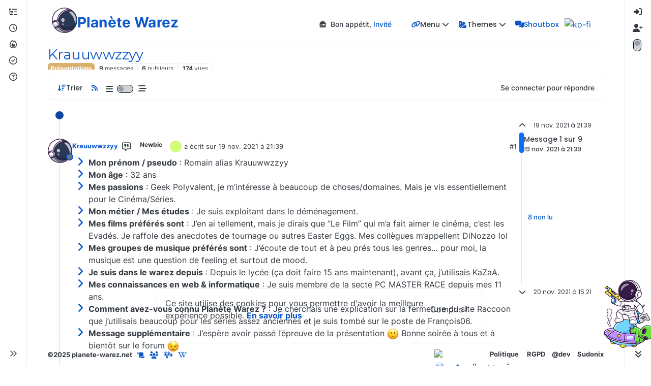

--- FILE ---
content_type: text/html; charset=utf-8
request_url: https://planete-warez.net/topic/967/krauuwwzzyy
body_size: 71830
content:
<!DOCTYPE html>
<html lang="fr" data-dir="ltr" style="direction: ltr;">
<head>
	<title>Krauuwwzzyy | Planète Warez</title>
	<meta name="viewport" content="width&#x3D;device-width, initial-scale&#x3D;1.0" />
	<meta name="content-type" content="text/html; charset=UTF-8" />
	<meta name="apple-mobile-web-app-capable" content="yes" />
	<meta name="mobile-web-app-capable" content="yes" />
	<meta property="og:site_name" content="Planète Warez" />
	<meta name="msapplication-badge" content="frequency=30; polling-uri=https://planete-warez.net/sitemap.xml" />
	<meta name="theme-color" content="#ffffff" />
	<meta name="keywords" content="warez,wareziens,p2p,torrent,download,téléchargement,high-tech,culture,cinema,series,sciences,iptv,forum,discussion,actualite,actu,ddl,partage,peer to peer,windows 11,yggtorrent,informatique,sharewood,generation free,aide,entraide,tuto,montorrent,seedbox,vps,le bar des wareziens,tivimate,epg,firestick tv,xthor,ebook,windows,linux,x-thor,ygg,extreme download,tirexo,t411,wawamania,rarbg,uptobox,batgirl,vpn" />
	<meta name="msapplication-square150x150logo" content="/assets/uploads/system/site-logo.png" />
	<meta name="title" content="Krauuwwzzyy" />
	<meta property="og:title" content="Krauuwwzzyy" />
	<meta property="og:type" content="article" />
	<meta property="article:published_time" content="2021-11-19T21:39:28.592Z" />
	<meta property="article:modified_time" content="2021-11-20T15:21:45.550Z" />
	<meta property="article:section" content="Présentations" />
	<meta name="description" content="Mon prénom / pseudo :  Romain alias Krauuwwzzyy Mon âge :  32 ans Mes passions :  Geek Polyvalent, je m’intéresse à beaucoup de choses/domaines. Mais je vis ..." />
	<meta property="og:description" content="Mon prénom / pseudo :  Romain alias Krauuwwzzyy Mon âge :  32 ans Mes passions :  Geek Polyvalent, je m’intéresse à beaucoup de choses/domaines. Mais je vis ..." />
	<meta property="og:image" content="https://planete-warez.net&#x2F;assets&#x2F;uploads&#x2F;category&#x2F;présentations.png" />
	<meta property="og:image:url" content="https://planete-warez.net&#x2F;assets&#x2F;uploads&#x2F;category&#x2F;présentations.png" />
	<meta property="og:image" content="https://planete-warez.net/assets/uploads/system/avatar-default.png" />
	<meta property="og:image:url" content="https://planete-warez.net/assets/uploads/system/avatar-default.png" />
	<meta property="og:image" content="https://planete-warez.net/assets/uploads/system/og-image.png" />
	<meta property="og:image:url" content="https://planete-warez.net/assets/uploads/system/og-image.png" />
	<meta property="og:image:width" content="1510" />
	<meta property="og:image:height" content="939" />
	<meta property="og:url" content="https://planete-warez.net/topic/967/krauuwwzzyy" />
	
	<link rel="stylesheet" type="text/css" href="/assets/client.css?v=cp91frdhp2g" />
	<link rel="icon" type="image/x-icon" href="/assets/uploads/system/favicon.ico?v&#x3D;cp91frdhp2g" />
	<link rel="manifest" href="/manifest.webmanifest" crossorigin="use-credentials" />
	<link rel="search" type="application/opensearchdescription+xml" title="Planète Warez" href="/osd.xml" />
	<link rel="apple-touch-icon" href="/assets/images/touch/512.png" />
	<link rel="icon" sizes="36x36" href="/assets/images/touch/36.png" />
	<link rel="icon" sizes="48x48" href="/assets/images/touch/48.png" />
	<link rel="icon" sizes="72x72" href="/assets/images/touch/72.png" />
	<link rel="icon" sizes="96x96" href="/assets/images/touch/96.png" />
	<link rel="icon" sizes="144x144" href="/assets/images/touch/144.png" />
	<link rel="icon" sizes="192x192" href="/assets/images/touch/192.png" />
	<link rel="icon" sizes="512x512" href="/assets/images/touch/512.png" />
	<link rel="prefetch" href="/assets/src/modules/composer.js?v&#x3D;cp91frdhp2g" />
	<link rel="prefetch" href="/assets/src/modules/composer/uploads.js?v&#x3D;cp91frdhp2g" />
	<link rel="prefetch" href="/assets/src/modules/composer/drafts.js?v&#x3D;cp91frdhp2g" />
	<link rel="prefetch" href="/assets/src/modules/composer/tags.js?v&#x3D;cp91frdhp2g" />
	<link rel="prefetch" href="/assets/src/modules/composer/categoryList.js?v&#x3D;cp91frdhp2g" />
	<link rel="prefetch" href="/assets/src/modules/composer/resize.js?v&#x3D;cp91frdhp2g" />
	<link rel="prefetch" href="/assets/src/modules/composer/autocomplete.js?v&#x3D;cp91frdhp2g" />
	<link rel="prefetch" href="/assets/templates/composer.tpl?v&#x3D;cp91frdhp2g" />
	<link rel="prefetch" href="/assets/language/fr/topic.json?v&#x3D;cp91frdhp2g" />
	<link rel="prefetch" href="/assets/language/fr/modules.json?v&#x3D;cp91frdhp2g" />
	<link rel="prefetch" href="/assets/language/fr/tags.json?v&#x3D;cp91frdhp2g" />
	<link rel="prefetch stylesheet" href="/assets/plugins/nodebb-plugin-markdown/styles/atom-one-light.css" />
	<link rel="prefetch" href="/assets/language/fr/markdown.json?v&#x3D;cp91frdhp2g" />
	<link rel="stylesheet" href="https://planete-warez.net/assets/plugins/nodebb-plugin-emoji/emoji/styles.css?v&#x3D;cp91frdhp2g" />
	<link rel="canonical" href="https://planete-warez.net/topic/967/krauuwwzzyy" />
	<link rel="alternate" type="application/rss+xml" href="/topic/967.rss" />
	<link rel="up" href="https://planete-warez.net/category/13/présentations" />
	<link rel="author" href="https://planete-warez.net/user/krauuwwzzyy" />
	

	<script>
		var config = JSON.parse('{"relative_path":"","upload_url":"/assets/uploads","asset_base_url":"/assets","assetBaseUrl":"/assets","siteTitle":"Plan\xE8te Warez","browserTitle":"Plan\xE8te Warez","titleLayout":"&#123;pageTitle&#125; | &#123;browserTitle&#125;","showSiteTitle":true,"maintenanceMode":false,"postQueue":0,"minimumTitleLength":3,"maximumTitleLength":255,"minimumPostLength":2,"maximumPostLength":50000,"minimumTagsPerTopic":0,"maximumTagsPerTopic":5,"minimumTagLength":1,"maximumTagLength":25,"undoTimeout":10000,"useOutgoingLinksPage":false,"allowGuestHandles":false,"allowTopicsThumbnail":true,"usePagination":false,"disableChat":false,"disableChatMessageEditing":false,"maximumChatMessageLength":10000,"socketioTransports":["polling","websocket"],"socketioOrigins":"https://planete-warez.net:*","websocketAddress":"","maxReconnectionAttempts":10,"reconnectionDelay":1500,"topicsPerPage":20,"postsPerPage":50,"maximumFileSize":4000,"theme:id":"nodebb-theme-harmony","theme:src":"","defaultLang":"fr","userLang":"fr","loggedIn":false,"uid":-1,"cache-buster":"v=cp91frdhp2g","topicPostSort":"oldest_to_newest","categoryTopicSort":"newest_to_oldest","csrf_token":false,"searchEnabled":true,"searchDefaultInQuick":"titlesposts","bootswatchSkin":"","composer:showHelpTab":true,"enablePostHistory":true,"timeagoCutoff":30,"timeagoCodes":["af","am","ar","az-short","az","be","bg","bs","ca","cs","cy","da","de-short","de","dv","el","en-short","en","es-short","es","et","eu","fa-short","fa","fi","fr-short","fr","gl","he","hr","hu","hy","id","is","it-short","it","ja","jv","ko","ky","lt","lv","mk","nl","no","pl","pt-br-short","pt-br","pt-short","pt","ro","rs","ru","rw","si","sk","sl","sq","sr","sv","th","tr-short","tr","uk","ur","uz","vi","zh-CN","zh-TW"],"cookies":{"enabled":true,"message":"[[global:cookies.message]]","dismiss":"[[global:cookies.accept]]","link":"[[global:cookies.learn-more]]","link_url":"https:&#x2F;&#x2F;www.cookiesandyou.com"},"thumbs":{"size":512},"iconBackgrounds":["#f44336","#e91e63","#9c27b0","#673ab7","#3f51b5","#2196f3","#009688","#1b5e20","#33691e","#827717","#e65100","#ff5722","#795548","#607d8b"],"emailPrompt":1,"useragent":{"isYaBrowser":false,"isAuthoritative":true,"isMobile":false,"isMobileNative":false,"isTablet":false,"isiPad":false,"isiPod":false,"isiPhone":false,"isiPhoneNative":false,"isAndroid":false,"isAndroidNative":false,"isBlackberry":false,"isOpera":false,"isIE":false,"isEdge":false,"isIECompatibilityMode":false,"isSafari":false,"isFirefox":false,"isWebkit":false,"isChrome":true,"isKonqueror":false,"isOmniWeb":false,"isSeaMonkey":false,"isFlock":false,"isAmaya":false,"isPhantomJS":false,"isEpiphany":false,"isDesktop":true,"isWindows":false,"isLinux":false,"isLinux64":false,"isMac":true,"isChromeOS":false,"isBada":false,"isSamsung":false,"isRaspberry":false,"isBot":false,"isCurl":false,"isAndroidTablet":false,"isWinJs":false,"isKindleFire":false,"isSilk":false,"isCaptive":false,"isSmartTV":false,"isUC":false,"isFacebook":false,"isAlamoFire":false,"isElectron":false,"silkAccelerated":false,"browser":"Chrome","version":"131.0.0.0","os":"OS X","platform":"Apple Mac","geoIp":{},"source":"Mozilla/5.0 (Macintosh; Intel Mac OS X 10_15_7) AppleWebKit/537.36 (KHTML, like Gecko) Chrome/131.0.0.0 Safari/537.36; ClaudeBot/1.0; +claudebot@anthropic.com)","isWechat":false},"fontawesome":{"pro":false,"styles":["solid","brands","regular"],"version":"6.5.1"},"acpLang":"undefined","topicSearchEnabled":false,"disableCustomUserSkins":true,"defaultBootswatchSkin":"","theme":{"enableQuickReply":true,"centerHeaderElements":false,"mobileTopicTeasers":false,"stickyToolbar":true,"autohideBottombar":true,"openSidebars":false,"chatModals":false},"openDraftsOnPageLoad":false,"composer-default":{},"markdown":{"highlight":1,"highlightLinesLanguageList":"[\\"css\\",\\"java\\",\\"json\\",\\"sql\\"]","hljsLanguages":["common"],"theme":"atom-one-light.css","defaultHighlightLanguage":"","externalMark":false},"emojiCustomFirst":true,"spam-be-gone":{"hCaptcha":{"key":"d3c67de8-4a85-4098-915f-704a7231202f"}},"recentCards":{"enableCarousel":1,"enableCarouselPagination":0,"minSlides":1,"maxSlides":4},"maximumReactions":5,"maximumReactionsPerMessage":4,"enablePostReactions":true,"enableMessageReactions":true,"question-and-answer":{"defaultCid_1":"off","defaultCid_10":"off","defaultCid_11":"off","defaultCid_12":"off","defaultCid_13":"off","defaultCid_14":"off","defaultCid_15":"off","defaultCid_16":"off","defaultCid_17":"off","defaultCid_18":"on","defaultCid_19":"off","defaultCid_2":"off","defaultCid_20":"off","defaultCid_21":"off","defaultCid_22":"off","defaultCid_23":"off","defaultCid_24":"off","defaultCid_25":"off","defaultCid_26":"off","defaultCid_27":"on","defaultCid_3":"off","defaultCid_4":"off","defaultCid_5":"off","defaultCid_6":"off","defaultCid_7":"off","defaultCid_8":"off","defaultCid_9":"off","forceQuestions":"off","defaultCid_28":"off","defaultCid_29":"off","defaultCid_30":"off","defaultCid_31":"off","defaultCid_32":"off","defaultCid_33":"off","defaultCid_34":"off","defaultCid_35":"off","defaultCid_36":"off","defaultCid_37":"on","defaultCid_38":"on","defaultCid_39":"on","defaultCid_40":"on","defaultCid_41":"on","defaultCid_42":"off","defaultCid_43":"off","defaultCid_44":"off","defaultCid_45":"off"},"beep":{"censorWholeWord":true}}');
		var app = {
			user: JSON.parse('{"uid":0,"username":"Invité","displayname":"Invité","userslug":"","fullname":"Invité","email":"","icon:text":"?","icon:bgColor":"#aaa","groupTitle":"","groupTitleArray":[],"status":"offline","reputation":0,"email:confirmed":false,"unreadData":{"":{},"new":{},"watched":{},"unreplied":{}},"isAdmin":false,"isGlobalMod":false,"isMod":false,"privileges":{"chat":false,"chat:privileged":false,"upload:post:image":false,"upload:post:file":false,"signature":false,"invite":false,"group:create":false,"search:content":false,"search:users":false,"search:tags":false,"view:users":true,"view:tags":true,"view:groups":true,"local:login":false,"ban":false,"mute":false,"view:users:info":false},"blocks":[],"timeagoCode":"fr","offline":true,"lastRoomId":null,"isEmailConfirmSent":false}')
		};

		document.documentElement.style.setProperty('--panel-offset', `${localStorage.getItem('panelOffset') || 0}px`);
	</script>

	
	<!DOCTYPE html>
<!--VIOLENCE: flashing notifications -->
<!-- <style>@keyframes pulsate{0%{opacity:0}100%{opacity:1}}.unread-count:after{animation:pulsate 5s infinite;height:16px;min-height:16px;}</style> -->

<!-- Font Awesome 6 Pro -->
<!-- <link href="/assets/customfonts/fontawesome6_pro/css/all.css" rel="stylesheet"> -->
<!-- load all Font Awesome styles -->

<!-- <link href="/assets/customfonts/FontAwesome-Pro-6.3/css/all.css" rel="stylesheet" /> -->
<link href="/assets/customfonts/FontAwesome.Pro.6.4.0/css/all.css" rel="stylesheet" />

<!-- Fancybox -->
<script src="https://cdn.jsdelivr.net/npm/@fancyapps/ui@5.0/dist/fancybox/fancybox.umd.js"></script>
<link rel="stylesheet" href="https://cdn.jsdelivr.net/npm/@fancyapps/ui@5.0/dist/fancybox/fancybox.css"/>

<!-- Progress bar Style 2 -->
<!-- This is required for the progress bar on page load -->
<a id="pageUp" class=""><i class="fas fa-chevron-up"></i></a>
<div id="readingposition" class="reading-meter">
    <div class="reading-meter-background rounded-1 border border-gray-300 ready">
    <div class="reading-meter-progress-bar rounded-1" id="progress-bar">
        </div>
  </div>  
  </div>

<!-- Glitch effect on reload page (TEST) -->
<!-- <script src="https://code.jquery.com/jquery-3.6.0.min.js"></script>-->

<!-- NO ZOOM for Smartphones -->
<meta name="viewport" content="width=device-width, user-scalable=no">
	
	
	<style>@charset "UTF-8";
/*----------------------------------------------------------------------------*/
/*----------------               IMPORT FONTS                -----------------*/
/*----------------------------------------------------------------------------*/
/*@import url('https://fonts.googleapis.com/css?family=Syncopate&display=swap');*/
/*@import url('https://fonts.googleapis.com/css?family=Press Start 2P&display=swap');*/
@import url("https://fonts.googleapis.com/css?family=Poppins&display=swap");
@import url("https://fonts.googleapis.com/css?family=Source Code Pro&display=swap");
@import url("https://fonts.googleapis.com/css?family=Montserrat&display=swap");
@import url("https://fonts.googleapis.com/css?family=Quicksand&display=swap");
@import url("https://fonts.googleapis.com/css?family=Mountains of Christmas&display=swap");
@font-face {
  font-family: "Exodar";
  font-style: normal;
  font-weight: 400;
  src: url("/assets/customfonts/Exodar.eot");
  src: local(""), url("/assets/customfonts/exodar/Exodar.eot?#iefix") format("embedded-opentype"), url("/assets/customfonts/exodar/Exodar.woff2") format("woff2"), url("/assets/customfonts/exodar/Exodar.woff") format("woff"), url("/assets/customfonts/exodar/Exodar.ttf") format("truetype"), url("/assets/customfonts/exodar/Exodar.svg#Exodar") format("svg");
}
/*----------------------------------------------------------------------------*/
/*--------------------------      Animation CSS      -------------------------*/
/*----------------------------------------------------------------------------*/
/* Animation rotate logo - Effet de rotation sur le logo */
@keyframes rotate180 {
  from {
    transform: rotate(0deg);
  }
  to {
    transform: rotate(180deg);
  }
}
@keyframes rotate0 {
  from {
    transform: rotate(180deg);
  }
  to {
    transform: rotate(0deg);
  }
}
@keyframes rotate {
  to {
    transform: rotate(360deg);
  }
}
/* Effet Blink sur le titre du site */
@keyframes text-blink {
  0%, 20%, 22%, 25%, 28%, 55%, 80%, 100% {
    text-shadow: 0 0 0px var(--site-title-blink), 0 0 1px var(--site-title-blink), 0 0 1px var(--site-title-blink), 0 0 1px var(--site-title-blink);
    opacity: 1;
    color: var(--site-title-blink);
  }
  21%, 24%, 56% {
    opacity: 0.2;
    text-shadow: none;
  }
}
/* Animation indication unread left Sidebar & logo pulse animate effect */
@keyframes animate {
  0% {
    box-shadow: var(--bs-unread-animation-0);
  }
  100% {
    box-shadow: var(--bs-unread-animation-100);
  }
}
/* post count unread topics/recents page */
@keyframes animate-inverted {
  0% {
    box-shadow: var(--bs-unread-animation-2-0);
  }
  100% {
    box-shadow: var(--bs-unread-animation-2-100);
  }
}
/* Themes effect swatch applet */
@-webkit-keyframes swatch {
  from {
    -webkit-transform: rotate(0deg);
  }
  to {
    -webkit-transform: rotate(360deg);
  }
}
@-moz-keyframes swatch {
  from {
    -moz-transform: rotate(0deg);
  }
  to {
    -moz-transform: rotate(360deg);
  }
}
@keyframes swatch {
  from {
    transform: rotate(0deg);
  }
  to {
    transform: rotate(360deg);
  }
}
/*
@keyframes pulsate1 {
  0% {
    opacity: 0;
    transform: scale(0.6, 0.6);
  }
  50% {
    opacity: 1;
  }
  100% {
    opacity: 0;
    transform: scale(1, 1);
  }
}

@keyframes pulse {
  from {
    transform: scale(1);
  }
  50% {
    transform: scale(0.85);
  }
  to {
    transform: scale(1);
  }
}

@keyframes pulse-animation {
  0% {
    box-shadow: 0 0 0 0px rgba(191, 97, 106, 0.8);
  }
  100% {
    box-shadow: 0 0 0 2px rgba(191, 97, 106, 0.6);
  }
}

*/
/* Test Avatar profile effect */
@keyframes pulsate {
  0% {
    opacity: 0;
    transform: scale(0.6, 0.6);
  }
  50% {
    opacity: 1;
  }
  100% {
    opacity: 0;
    transform: scale(1, 1);
  }
}
/*----------------------------------------------------------------------------*/
/*--------------                  Scroll SideBar            ------------------*/
/*----------------------------------------------------------------------------*/
::-webkit-scrollbar {
  width: 10px;
  height: 10px;
}

::-webkit-scrollbar-button {
  display: none;
}

/* scroll bar indicator */
::-webkit-scrollbar-thumb {
  background-color: var(--bs-scrollbar-thumb);
}

/* scroll bar Background  */
::-webkit-scrollbar-track {
  background-color: var(--bs-scrollbar-bg);
}

/*----------------------------------------------------------------------------*/
/*--------------       Custom Footer / Welcome Message       -----------------*/
/*----------------------------------------------------------------------------*/
/*Smartphones*/
/* On désactive le custom footer */
@media all and (max-width: 1023px) {
  div#console-root {
    display: none;
  }
}
/* No floatcenter before 1600px */
@media all and (max-width: 1600px) {
  #floatcenter {
    display: none !important;
  }
}
/* floatright margin before 1600px */
@media all and (max-width: 1600px) {
  #floatright {
    margin-top: 10px !important;
  }
}
/* On désactive le Welcome Message */
@media all and (max-width: 1023px) {
  .getUsername {
    display: none !important;
  }
}
/* Desktop */
/* Bouton Collapse/extend  !! With Html Widget & Javascript !! */
div#console-nav-tab {
  position: fixed;
  bottom: 1px;
  z-index: 2500 !important;
  height: 29px;
  right: 0px;
  /*background: var(--footer-color-bg) !important;*/
  background: rgba(248, 249, 250, 0) !important;
  padding-right: 10px;
  color: var(--footer-color);
  margin: 0.5rem !important;
}

div#console-nav-tab i {
  font-size: 16px;
  margin-left: 10px;
  line-height: 1.9 !important;
  transition: all 0.3s linear;
}

i.fa-solid.fa-angles-left {
  transform: rotate(90deg);
}

/* scrollbar navigation */
.toBottom {
  bottom: 0px !important;
  right: -10px !important;
}

/* scrollbar navigation */
.toAbove {
  bottom: -5px !important;
  right: 330px !important;
}

/* custom footer */
#console-nav-footer {
  position: fixed;
  bottom: 0;
  height: 45px;
  left: 53px;
  right: 53px;
  z-index: 800;
  background: var(--footer-color-bg) !important;
  border-top: var(--bs-border-width) var(--bs-border-style) var(--bs-border-color) !important;
}

a.feedback-menu-left,
a.feedback-menu-right {
  color: var(--footer-color);
  font-weight: 600;
  margin-right: 10px;
  text-decoration: none;
}

/* Left block */
#floatleft {
  float: left;
  font-size: 80%;
  font-weight: 600;
  display: flex;
  margin-top: 0.8rem;
  margin-left: 40px;
  color: var(--footer-color);
}

.margin-left {
  margin-left: 10px;
  font-weight: 400;
}

/* Left Icons */
.socialicons {
  display: inline-flex;
  margin-top: 1px;
}

.donation {
  display: inline-flex;
  margin-left: 2px;
  margin-top: 2px;
}

a.far.fa-file-alt, a.fas.fa-users, a.fab.fa-wikipedia-w, a.fas.fa-bug, a.fas.fa-timeline-arrow {
  color: var(--bs-link-color);
  font-size: 14px;
}

/* Welcome Message Username on Footer*/
/*.getUsername {
  margin-top: 0rem;
  margin-left: 5px;
  /*margin-right: 10px;*/
/* } */
/* Welcome Message Username on Header */
.getUsername {
  margin-top: 0.3rem;
  margin-left: 2px;
  margin-right: 30px;
  font-size: 0.875rem;
  line-height: 1.4rem;
  font-weight: 500;
}

div#busername {
  display: inline;
}

/* Welcome Message Icon */
i#thisicon {
  font-family: "Font Awesome 6 pro";
  font-style: normal;
  margin-right: 8px;
  font-weight: 900;
  margin-top: 0.1rem;
}

/* Welcome Message */
/*.getUsername {
  padding-left: 20px;
  padding-right: 20px;
} */
/*#floatcentre {
  display: none;
}*/
/* Center block */
#floatcenter {
  position: relative;
  top: 8px;
  font-size: 80%;
  line-height: 2.3;
  font-weight: 600;
  color: var(--footer-color);
  margin: 0 auto;
  text-align: center !important;
  max-width: 50%;
}

/* Right block */
#floatright {
  float: right;
  font-size: 80%;
  margin-top: -17px; /* With floatcenter */
  /*margin-top: 13px; /* Without floatcenter */
  margin-right: 40px;
  line-height: 1.8 !important;
  display: flex;
}

/* Right block Text */
#floatright a {
  color: var(--footer-color);
  font-weight: 600;
  margin-left: 10px;
}

/* On supprime les bordures d'affichage d'image pour le footer en relation avec la plage horaire du Welcome Message : conflit avec .img-fluid !! */
img#thislogo.img-fluid {
  padding: 0px;
  margin: 0px 0;
  border: 0px solid var(--bs-border-color);
}

/*----------------------------------------------------------------------------*/
/*--------------  Reading Meter Bar v3 (With Custom Footer)  -----------------*/
/*----------------------------------------------------------------------------*/
/* Style 1 */
/*.reading-meter {
  bottom: 0px;
  position: fixed;
  right: 0;
  width: 8%;
  z-index: 2500;
}

div#readingposition {
  background-color: var(--bs-body-navbar) !important;
  color: var(--bs-body-color) !important;
  height: 50px;
  padding-left: 8px;
  padding-right: 8px;
  padding-top: 8px;
  z-index: 1000;
}

.reading-meter-progress {
  border-radius: 0.375rem;
  border: 1px solid var(--bs-border-color);
  width: 100%;
}

.reading-meter-background {
  background: var(--bs-body-bg);
  border: var(--bs-border-width) var(--bs-border-style);
  border-radius: var(--bs-border-radius-sm)!important;
}

.reading-meter-progress-bar {
  background: var(--reading-meter-progress-bar-bg);
  height: 28px;
  width: 0%;
}

input#percentage {
  background: transparent;
  border: none;
  color: var(--primary-color);
  font-weight: 600;
  height: 28px;
  left: 50%;
  position: absolute;
  text-align: center;
  top: 47%;
  transform: translate(-50%, -50%);
  z-index: 5;
}

.pageUp {
  font-size: 1.25rem !important;
  left: 1rem;
  line-height: 1.5;
  position: absolute;
  z-index: 10;
}

.pageDown {
  font-size: 1.25rem !important;
  line-height: 1.5;
  position: absolute;
  right: 1rem;
  z-index: 10;
}

.pageUp i,
.pageDown i {
  color: var(--primary-color);
}

.reading-meter {
  visibility: hidden;
}

.reading-meter.show {
  visibility: visible;
}

@media (max-width: 767px) {

  .reading-meter {
    width: 100%;
  }
  .toAbove {
    right: 0 !important;
}
}

@media (min-width: 1200px) {

  div#readingposition {
    background: none !important;
    bottom: -3px !important;
    height: inherit;
    margin-bottom: 10px;
    padding-top: inherit;
    right: 60px;
  }
  input#percentage {
    top: 50%;
  }
  .toAbove {
    bottom: 0px !important;
    right: 330px !important;
  }
}

*/
/* Style 2 */
#pageUp {
  display: inline-block;
  /*background: var(--bs-scroll-to-top-bg) !important;*/
  background: var(--bs-body-navbar) !important;
  width: 50px;
  height: 50px;
  text-align: center;
  border-radius: 0.375rem;
  position: fixed;
  bottom: 70px;
  right: 80px;
  right: 120px; /* For Astronaut right footer */
  transition: background-color 0.3s, opacity 0.5s, visibility 0.5s;
  opacity: 0;
  visibility: hidden;
  border: 1px solid var(--bs-border-color);
}

#pageUp.show {
  opacity: 1;
  visibility: visible;
  /*z-index: 10000;*/
  z-index: 1000;
  z-index: 1055; /* For Astronaut right footer */
  /*color: var(--bs-body-navbar-color) !important;*/
  color: var(--bs-body-color) !important;
}

a#pageUp.show:hover {
  /* background: var(--bs-body-navbar) !important; */
  background: var(--bs-scroll-to-top-bg) !important;
  border: 1px solid var(--bs-border-color);
  /* border: 1px solid var(--reading-meter-progress-bar-bg); */
  color: var(--bs-link-color) !important;
}

a#pageUp i {
  position: absolute;
  top: 32%;
  left: 35%;
}

.reading-meter {
  position: fixed;
  width: 100%;
  top: 0;
  left: 0;
  right: 0;
  /*height: 2px !important;*/
  height: 3px;
}

.reading-meter {
  visibility: hidden;
}

.reading-meter.show {
  visibility: visible;
}

div#readingposition {
  background-color: var(--bs-body-navbar);
  color: var(--bs-body-color);
  /*height: 2px;*/
  height: 3px;
  z-index: 1000;
}

.reading-meter-progress {
  border: 1px solid var(--bs-border-color);
  width: 100%;
}

.reading-meter-background {
  background: var(--bs-body-bg);
}

.reading-meter-progress-bar {
  /* background: var(--bs-progress-bg-bar);*/
  background: var(--bs-reading-meter-progress-bar-style2-bg);
  background: var(--bs-logo-bg);
  /*height: 2px;*/
  height: 4px;
}

input#percentage {
  display: none;
}

@media (max-width: 767px) {
  #pageUp {
    bottom: 86px;
    right: 20px;
  }
}
.reading-meter-background.rounded-1.border.border-gray-300.ready {
  border-color: transparent !important;
}

/*----------------------------------------------------------------------------*/
/*----------------    Brand Menu - Logo - Title - Swatch     -----------------*/
/*----------------------------------------------------------------------------*/
/* ----- Logo ---- */
/* Logo Desktop */
[component="brand/logo"] {
  max-height: 100px;
  width: auto;
  height: 50px;
  margin-top: -1px;
}

/* Logo Smartphone */
@media (max-width: 768px) {
  [component="brand/logo"] {
    max-height: 100px;
    width: auto;
    height: 45px;
    margin-top: -1px;
    margin-left: 10px;
  }
}
/* Logo Halloween 2023*/
/*
[component="brand/logo"] {
  max-height: 100px;
  width: auto;
  height: 100px;
  margin-top: -1px;
}
*/
/* Logo Noel 2025*/
/*
[component="brand/logo"] {
  max-height: 100px;
  width: auto;
  height: 55px;
  margin-top: -1px;
} 
*/
/* Logo fonts */
a.text-truncate.align-self-stretch.align-items-center.d-flex h1 {
  font-family: var(--bs-font-brand-logo) !important;
  font-size: 28px !important;
  font-weight: 600 !important;
  /*color: var(--bs-body-color-primary) !important;*/
  color: var(--bs-node-transparent) !important;
  -webkit-background-clip: text !important;
  background: var(--bs-logo-bg);
  line-height: 30px;
  /* With Description Site */
  top: 3.5px;
  letter-spacing: 0.01rem;
  position: relative;
  /*-webkit-text-stroke: 1px transparent;*/
}

/* Logo fonts Noel 2023*/
/*
a.text-truncate.align-self-stretch.align-items-center.d-flex h1 {
  font-family: Mountains of Christmas !important;
  font-size: 38px !important;
  font-weight: 600 !important;
  color: var(--bs-body-color-primary) !important;
  line-height: 20px;
  /* With Description Site */
/*top: 5px;
  letter-spacing: 0.01rem;
  position: relative;
}
*/
/* Logo hover */
[component="brand/wrapper"]:hover {
  background-color: var(--bs-font-brand-logo-hover-bg) !important;
}

[component="brand/wrapper"] {
  margin-top: -15px !important;
}

/* Animation rotate logo */
/*[component="brand/logo"] {
    animation-name: rotate180, rotate0;
    animation-duration: 1000ms;
    animation-delay: 0s, 1000ms;
    animation-iteration-count: 1;
    animation-timing-function: linear;
    transition: transform 1000ms ease-in-out;
} */
/* Animation rotate logo hover */
/*[component="brand/logo"]:hover {
    transform: rotate(180deg);
    transition: transform 1000ms ease-in-out;
} */
/* Animation pulse logo */
[component="brand/logo"] {
  animation: animate;
  animation-duration: 1.6s;
  animation-iteration-count: 4;
  animation-delay: 1s;
  border-radius: 50%;
}

/* Animation pulse logo hover */
[component="brand/logo"]:hover {
  animation: animate 1.6s infinite;
  border-radius: 50%;
}

/* Bug Fix for Brand Menu Header - Logo font size */
@media (max-width: 768px) {
  a.text-truncate.align-self-stretch.align-items-center.d-flex h1 {
    font-size: 22px !important;
  }
  .fs-6.fw-bold.text-body.mb-0:after {
    font-size: 11px !important;
  }
  /* Logo Halloween 2023 - BUGFIX !!!!*/
  /*[component="brand/logo"] {
      margin-left: -10px;
      margin-right: -2px;
      margin-top: 5px;
      height: 70px;
  }
  */
}
/* Ajout d'une description */
/*
.fs-6.fw-bold.text-body.mb-0:after {
    content: "Make the Spirit of EHPAD alive"; 
    content: "WarezienS it's alive, alive !"; 
    content: "Back to work, Don’t give up!"; 
    content: "Back to work !";
    content: "Actualités Warez & underground"; 
    content: "Trick or treat !";
    content: "Is good for You !";
    content: "Ho Ho Ho !"; 
    content: "Bonne année 2024 !"; 
    content: "Actualités Warez & underground"; 
    font-family: "Poppins";
    text-transform: capitalize;
    font-size: 13px;
    display: block;
    font-weight: 500;
    color: var(--bs-link-color);
    padding-top: 5px;
}
*/
/* Ajout d'une description Noel 2023 */
/*
.fs-6.fw-bold.text-body.mb-0:after {
    content: "Make the Spirit of EHPAD alive"; 
    content: "WarezienS it's alive, alive !"; 
    content: "Back to work, Don’t give up!"; 
    content: "Back to work !";
    content: "Actualités Warez & underground"; 
    content: "Trick or treat !";
    content: "Is good for You !";
    content: "Reindeer wanking soon !";
    content: "Joyeux Noël à tous !";
    content: "Bon réveillon à tous !";
    content: "Ho Ho Ho !";
    content: "Reindeer wanking soon !";
    content: "Merry Christmas !";
    /* font-family: "Poppins";*/
/*font-family: "Mountains of Christmas";
    text-transform: capitalize;
    font-size: 18px;
    display: block;
    font-weight: 600;
    color: var(--bs-link-color);
    margin-top: 10px;
    margin-left: 30px;
}
*/
/* Blink Effect */
.fs-6.fw-bold.text-body.mb-0:after {
  animation: 0.5s text-blink 1.5s infinite alternate;
  animation-iteration-count: 5;
  animation-duration: 1000ms;
}

/* font Noel 2023 - BUGFIX !!!!*/
/*
@media (max-width: 768px) {

    .fs-6.fw-bold.text-body.mb-0:after {
        margin-top: 8px;
        margin-left: 20px;
        font-size: 17px;
    }

    /* Logo fonts Noel 2023*/
/*    a.text-truncate.align-self-stretch.align-items-center.d-flex h1 {

        font-size: 33px !important;
        font-weight: 600 !important;
        line-height: 20px;
        /* With Description Site */
/*top: 5px;
        letter-spacing: 0.01rem;
        position: relative;
    }
}
*/
/* ----- Brand ---- */
/* Pas de bordure */
.brand-container .border-bottom.pb-3 {
  /* border: none !important;*/
  margin-bottom: 8px !important;
}

/* Espacement */
/*.container.px-md-4.brand-container {
  margin-bottom: -20px;
} */
.container.px-md-4.brand-container {
  /*margin-bottom: -15px;*/
  margin-bottom: -25px;
}

/* Espacement entre le titre du site et la bordure */
.container.px-md-4.brand-container .pb-3 {
  padding-bottom: 0px !important;
  padding-bottom: 4px !important;
  margin-bottom: 30px;
}

.pb-3 {
  padding-bottom: 0.2rem !important;
}

/* !!! Voir aussi sticky-tools pour l'espacement entre la barre d'outils et la bordure !!! */
/* ----- Brand Menu ---- */
/* Brand menu widget fills the whole available space. If you are using this widget area 
to display right icons and still want them to be aligned to the right  just add this : */
[data-widget-area=brand-header] {
  justify-content: end;
  display: flex;
}

/* Menu "Liens" (Brand Menu header & Left Sidebar) */
/* Dropdown */
ul#linkmenu {
  padding-left: 5px;
  padding-right: 5px;
  padding-bottom: 5px;
}

/* icon & text align vertically */
i.linkmenu {
  max-width: 25px;
  width: 25px;
  margin-right: 10px;
  text-align: center;
  vertical-align: middle;
}

/* icon color on active page after selection */
a.active i.linkmenu {
  color: var(--linkmenu-sidebar-brand) !important;
}

/* ----- Swatch Applet ---- */
/* Swatch Menu 1  */
ul#theme {
  padding-left: 5px;
  padding-right: 5px;
}

/* Swatch Menu 2 (With categories light, Dim & Dark) */
/* Desktop */
.dropdown-menu.columns-3 {
  min-width: 600px;
}

#theme li {
  list-style: none;
}

b.caret::after {
  color: var(--bs-caret-brand-menu) !important;
}

i.theme-icon {
  float: right;
  font-size: 1.2em;
  color: var(--bs-dropdown-link-color);
}

.theme-row-header {
  display: block;
  width: 100%;
  padding: var(--bs-dropdown-item-padding-y) var(--bs-dropdown-item-padding-x);
  clear: both;
  font-weight: 500;
  color: var(--bs-link-color);
  text-align: inherit;
  white-space: nowrap;
  background-color: transparent;
  border: 0;
}

/* Smartphone */
@media (max-width: 767px) {
  /* Display Icon */
  .dropdown-menu.multi-column {
    min-width: 240px !important;
    overflow-x: hidden;
  }
  /* Categories Space */
  h6.theme-row-header {
    padding-top: 20px !important;
  }
  .bottom-sheet .dropdown-menu {
    border-top: 1px solid var(--bs-border-color);
    box-shadow: 0 2px 6px rgba(var(--bs-primary-rgb));
  }
}
/* Effect after select a theme */
:hover {
  transition: background-color 0.3s linear;
}

/* Swatch themes */
.swatch-default {
  width: 18px;
  height: 18px;
  background: linear-gradient(-45deg, #18bc9c 50%, white 50%, #FFFFFF 50%);
  border-radius: 50%;
  float: right;
  border: 1px solid #18bc9c;
  margin-top: 4px;
}

.swatch-default:hover {
  -webkit-transition-property: -webkit-transform;
  -webkit-transition-duration: 1.2s;
  -webkit-animation-name: swatch;
  -webkit-animation-iteration-count: infinite;
  -webkit-animation-timing-function: linear;
  -moz-transition-property: -moz-transform;
  -moz-animation-name: swatch;
  -moz-animation-duration: 1.2s;
  -moz-animation-iteration-count: infinite;
  -moz-animation-timing-function: linear;
  transition-property: transform;
  animation-name: swatch;
  animation-duration: 1.2s;
  animation-iteration-count: infinite;
  animation-timing-function: linear;
}

.swatch-flatdark {
  width: 18px;
  height: 18px;
  background: linear-gradient(-45deg, #18bc9c 50%, white 50%, #000000 50%);
  border-radius: 50%;
  float: right;
  border: 1px solid #18bc9c;
  margin-top: 4px;
}

.swatch-flatdark:hover {
  -webkit-transition-property: -webkit-transform;
  -webkit-transition-duration: 1.2s;
  -webkit-animation-name: swatch;
  -webkit-animation-iteration-count: infinite;
  -webkit-animation-timing-function: linear;
  -moz-transition-property: -moz-transform;
  -moz-animation-name: swatch;
  -moz-animation-duration: 1.2s;
  -moz-animation-iteration-count: infinite;
  -moz-animation-timing-function: linear;
  transition-property: transform;
  animation-name: swatch;
  animation-duration: 1.2s;
  animation-iteration-count: infinite;
  animation-timing-function: linear;
}

.swatch-ubuntu {
  width: 18px;
  height: 18px;
  background: linear-gradient(-45deg, #e95420 50%, white 50%, #ffffff 50%);
  border-radius: 50%;
  float: right;
  border: 1px solid #e95420;
  margin-top: 4px;
}

.swatch-ubuntu:hover {
  -webkit-transition-property: -webkit-transform;
  -webkit-transition-duration: 1.2s;
  -webkit-animation-name: swatch;
  -webkit-animation-iteration-count: infinite;
  -webkit-animation-timing-function: linear;
  -moz-transition-property: -moz-transform;
  -moz-animation-name: swatch;
  -moz-animation-duration: 1.2s;
  -moz-animation-iteration-count: infinite;
  -moz-animation-timing-function: linear;
  transition-property: transform;
  animation-name: swatch;
  animation-duration: 1.2s;
  animation-iteration-count: infinite;
  animation-timing-function: linear;
}

.swatch-invaders {
  width: 18px;
  height: 18px;
  background: linear-gradient(-45deg, #8fbcbb 50%, white 50%, #242931 50%);
  border-radius: 50%;
  float: right;
  border: 1px solid #8fbcbb;
  margin-top: 4px;
}

.swatch-invaders:hover {
  -webkit-transition-property: -webkit-transform;
  -webkit-transition-duration: 1.2s;
  -webkit-animation-name: swatch;
  -webkit-animation-iteration-count: infinite;
  -webkit-animation-timing-function: linear;
  -moz-transition-property: -moz-transform;
  -moz-animation-name: swatch;
  -moz-animation-duration: 1.2s;
  -moz-animation-iteration-count: infinite;
  -moz-animation-timing-function: linear;
  transition-property: transform;
  animation-name: swatch;
  animation-duration: 1.2s;
  animation-iteration-count: infinite;
  animation-timing-function: linear;
}

.swatch-millennium {
  width: 18px;
  height: 18px;
  background: linear-gradient(-45deg, #66d3eb 50%, white 50%, #00202b 50%);
  border-radius: 50%;
  float: right;
  border: 1px solid #66d3eb;
  margin-top: 4px;
}

.swatch-millennium:hover {
  -webkit-transition-property: -webkit-transform;
  -webkit-transition-duration: 1.2s;
  -webkit-animation-name: swatch;
  -webkit-animation-iteration-count: infinite;
  -webkit-animation-timing-function: linear;
  -moz-transition-property: -moz-transform;
  -moz-animation-name: swatch;
  -moz-animation-duration: 1.2s;
  -moz-animation-iteration-count: infinite;
  -moz-animation-timing-function: linear;
  transition-property: transform;
  animation-name: swatch;
  animation-duration: 1.2s;
  animation-iteration-count: infinite;
  animation-timing-function: linear;
}

.swatch-metallic {
  width: 18px;
  height: 18px;
  background: linear-gradient(-45deg, #b9babe 50%, white 50%, #3f4044 50%);
  border-radius: 50%;
  float: right;
  border: 1px solid #b9babe;
  margin-top: 4px;
}

.swatch-metallic:hover {
  -webkit-transition-property: -webkit-transform;
  -webkit-transition-duration: 1.2s;
  -webkit-animation-name: swatch;
  -webkit-animation-iteration-count: infinite;
  -webkit-animation-timing-function: linear;
  -moz-transition-property: -moz-transform;
  -moz-animation-name: swatch;
  -moz-animation-duration: 1.2s;
  -moz-animation-iteration-count: infinite;
  -moz-animation-timing-function: linear;
  transition-property: transform;
  animation-name: swatch;
  animation-duration: 1.2s;
  animation-iteration-count: infinite;
  animation-timing-function: linear;
}

.swatch-starfighter {
  width: 18px;
  height: 18px;
  background: linear-gradient(-45deg, #a59f73 50%, white 50%, #181818 50%);
  border-radius: 50%;
  float: right;
  border: 1px solid #a59f73;
  margin-top: 4px;
}

.swatch-starfighter:hover {
  -webkit-transition-property: -webkit-transform;
  -webkit-transition-duration: 1.2s;
  -webkit-animation-name: swatch;
  -webkit-animation-iteration-count: infinite;
  -webkit-animation-timing-function: linear;
  -moz-transition-property: -moz-transform;
  -moz-animation-name: swatch;
  -moz-animation-duration: 1.2s;
  -moz-animation-iteration-count: infinite;
  -moz-animation-timing-function: linear;
  transition-property: transform;
  animation-name: swatch;
  animation-duration: 1.2s;
  animation-iteration-count: infinite;
  animation-timing-function: linear;
}

.swatch-lightsaber {
  width: 18px;
  height: 18px;
  background: linear-gradient(-45deg, #5bdaff 50%, white 50%, #ffffff 50%);
  border-radius: 50%;
  float: right;
  border: 1px solid #5bdaff;
  margin-top: 4px;
}

.swatch-lightsaber:hover {
  -webkit-transition-property: -webkit-transform;
  -webkit-transition-duration: 1.2s;
  -webkit-animation-name: swatch;
  -webkit-animation-iteration-count: infinite;
  -webkit-animation-timing-function: linear;
  -moz-transition-property: -moz-transform;
  -moz-animation-name: swatch;
  -moz-animation-duration: 1.2s;
  -moz-animation-iteration-count: infinite;
  -moz-animation-timing-function: linear;
  transition-property: transform;
  animation-name: swatch;
  animation-duration: 1.2s;
  animation-iteration-count: infinite;
  animation-timing-function: linear;
}

.swatch-r2d2 {
  width: 18px;
  height: 18px;
  background: linear-gradient(-45deg, #5468B1 50%, white 50%, #ffffff 50%);
  border-radius: 50%;
  float: right;
  border: 1px solid #5468B1;
  margin-top: 4px;
}

.swatch-r2d2:hover {
  -webkit-transition-property: -webkit-transform;
  -webkit-transition-duration: 1.2s;
  -webkit-animation-name: swatch;
  -webkit-animation-iteration-count: infinite;
  -webkit-animation-timing-function: linear;
  -moz-transition-property: -moz-transform;
  -moz-animation-name: swatch;
  -moz-animation-duration: 1.2s;
  -moz-animation-iteration-count: infinite;
  -moz-animation-timing-function: linear;
  transition-property: transform;
  animation-name: swatch;
  animation-duration: 1.2s;
  animation-iteration-count: infinite;
  animation-timing-function: linear;
}

.swatch-deathstar {
  width: 18px;
  height: 18px;
  background: linear-gradient(-45deg, #90EE90 50%, white 50%, #000000 50%);
  border-radius: 50%;
  float: right;
  border: 1px solid #90EE90;
  margin-top: 4px;
}

.swatch-deathstar:hover {
  -webkit-transition-property: -webkit-transform;
  -webkit-transition-duration: 1.2s;
  -webkit-animation-name: swatch;
  -webkit-animation-iteration-count: infinite;
  -webkit-animation-timing-function: linear;
  -moz-transition-property: -moz-transform;
  -moz-animation-name: swatch;
  -moz-animation-duration: 1.2s;
  -moz-animation-iteration-count: infinite;
  -moz-animation-timing-function: linear;
  transition-property: transform;
  animation-name: swatch;
  animation-duration: 1.2s;
  animation-iteration-count: infinite;
  animation-timing-function: linear;
}

.swatch-leia {
  width: 18px;
  height: 18px;
  background: linear-gradient(-45deg, #A7B6CD 50%, white 50%, #29303d 50%);
  border-radius: 50%;
  float: right;
  border: 1px solid #A7B6CD;
  margin-top: 4px;
}

.swatch-leia:hover {
  -webkit-transition-property: -webkit-transform;
  -webkit-transition-duration: 1.2s;
  -webkit-animation-name: swatch;
  -webkit-animation-iteration-count: infinite;
  -webkit-animation-timing-function: linear;
  -moz-transition-property: -moz-transform;
  -moz-animation-name: swatch;
  -moz-animation-duration: 1.2s;
  -moz-animation-iteration-count: infinite;
  -moz-animation-timing-function: linear;
  transition-property: transform;
  animation-name: swatch;
  animation-duration: 1.2s;
  animation-iteration-count: infinite;
  animation-timing-function: linear;
}

.swatch-sith {
  width: 18px;
  height: 18px;
  background: linear-gradient(-45deg, #ff0000 50%, white 50%, #000000 50%);
  border-radius: 50%;
  float: right;
  border: 1px solid #ff0000;
  margin-top: 4px;
}

.swatch-sith:hover {
  -webkit-transition-property: -webkit-transform;
  -webkit-transition-duration: 1.2s;
  -webkit-animation-name: swatch;
  -webkit-animation-iteration-count: infinite;
  -webkit-animation-timing-function: linear;
  -moz-transition-property: -moz-transform;
  -moz-animation-name: swatch;
  -moz-animation-duration: 1.2s;
  -moz-animation-iteration-count: infinite;
  -moz-animation-timing-function: linear;
  transition-property: transform;
  animation-name: swatch;
  animation-duration: 1.2s;
  animation-iteration-count: infinite;
  animation-timing-function: linear;
}

.swatch-xwing {
  width: 18px;
  height: 18px;
  background: linear-gradient(-45deg, #53C8F3 50%, white 50%, #000000 50%);
  border-radius: 50%;
  float: right;
  border: 1px solid #53C8F3;
  margin-top: 4px;
}

.swatch-xwing:hover {
  -webkit-transition-property: -webkit-transform;
  -webkit-transition-duration: 1.2s;
  -webkit-animation-name: swatch;
  -webkit-animation-iteration-count: infinite;
  -webkit-animation-timing-function: linear;
  -moz-transition-property: -moz-transform;
  -moz-animation-name: swatch;
  -moz-animation-duration: 1.2s;
  -moz-animation-iteration-count: infinite;
  -moz-animation-timing-function: linear;
  transition-property: transform;
  animation-name: swatch;
  animation-duration: 1.2s;
  animation-iteration-count: infinite;
  animation-timing-function: linear;
}

.swatch-galactic {
  width: 18px;
  height: 18px;
  background: linear-gradient(-45deg, #BF00FF 50%, white 50%, #000000 50%);
  border-radius: 50%;
  float: right;
  border: 1px solid #BF00FF;
  margin-top: 4px;
}

.swatch-galactic:hover {
  -webkit-transition-property: -webkit-transform;
  -webkit-transition-duration: 1.2s;
  -webkit-animation-name: swatch;
  -webkit-animation-iteration-count: infinite;
  -webkit-animation-timing-function: linear;
  -moz-transition-property: -moz-transform;
  -moz-animation-name: swatch;
  -moz-animation-duration: 1.2s;
  -moz-animation-iteration-count: infinite;
  -moz-animation-timing-function: linear;
  transition-property: transform;
  animation-name: swatch;
  animation-duration: 1.2s;
  animation-iteration-count: infinite;
  animation-timing-function: linear;
}

.swatch-padawan {
  width: 18px;
  height: 18px;
  background: linear-gradient(-45deg, #f07f21 50%, white 50%, rgba(219, 213, 197, 0.6) 50%);
  border-radius: 50%;
  float: right;
  border: 1px solid #f07f21;
  margin-top: 4px;
}

.swatch-padawan:hover {
  -webkit-transition-property: -webkit-transform;
  -webkit-transition-duration: 1.2s;
  -webkit-animation-name: swatch;
  -webkit-animation-iteration-count: infinite;
  -webkit-animation-timing-function: linear;
  -moz-transition-property: -moz-transform;
  -moz-animation-name: swatch;
  -moz-animation-duration: 1.2s;
  -moz-animation-iteration-count: infinite;
  -moz-animation-timing-function: linear;
  transition-property: transform;
  animation-name: swatch;
  animation-duration: 1.2s;
  animation-iteration-count: infinite;
  animation-timing-function: linear;
}

/*----------------------------------------------------------------------------*/
/*-------------    Menu Categories left Sidebar (navigation)   ---------------*/
/*----------------------------------------------------------------------------*/
/* Liens "Toutes les catégories" */
i.menucategories {
  max-width: 25px;
  width: 25px;
  margin-right: 6px;
  margin-left: 6px;
  text-align: center;
  vertical-align: middle;
}

/* icon color on active page after selection */
a.active i.menucategories {
  color: var(--linkmenu-sidebar-brand) !important;
}

/* Menu Categories LeftSide : BugFix with lot of categories */
/*.categories-custom-menu{
    min-width: 250px;
    padding-left: 10px;
    font-size: 100%;
    padding-right: 10px;
    max-height: 700px;
    overflow: auto;
} */
/*.categories-custom-menu{
    min-width: 250px;
    font-size: 90%;
    overflow: auto;
    height: calc(100vh - 110px);
}*/
.categories-custom-menu {
  min-width: 250px;
  padding-left: 0px;
  padding-right: 5px;
  font-size: 100%;
  overflow: auto;
  height: calc(100vh - 150px);
  max-height: 965px;
}

li#thecategories {
  min-width: 250px;
  font-size: 90%;
  overflow: auto;
  height: calc(100vh - 110px);
}

span.category-menu {
  display: inline;
  margin-left: 10px;
  margin-right: 10px;
}

ul.tree-branch {
  border-left: 1px solid var(--bs-link-color);
  margin-left: 7px;
}

li.dropdown-item.tree-node {
  margin-right: -35px;
}

li.dropdown-item.tree-node:hover {
  background: none !important;
}

li.tree-node:before {
  border-bottom: 1px solid var(--bs-link-color);
  position: relative;
  top: -0.3em;
  height: 1em;
  width: 22px;
  content: "";
  display: inline-block;
  left: -48px;
}

span.category-menu-tree-node {
  margin-left: -35px;
}

/*----------------------------------------------------------------------------*/
/*--------------               Menu dock Footer              -----------------*/
/*----------------------------------------------------------------------------*/
/* Menu Dock Panel*/
li#dock-panel {
  opacity: 0;
  transition: 2.55s opacity, 2.55s visibility;
  background: var(--footer-color-bg) !important;
}

li#dock-panel:hover {
  opacity: 1;
  transition: 0.55s opacity, 2.55s visibility;
}

/* Button description tooltip */
.title-tooltip:hover::before {
  opacity: 1;
  visibility: visible;
  transition: all 0.3s ease;
}

.title-tooltip::before {
  position: absolute;
  opacity: 0;
  visibility: hidden;
  min-width: max-content;
  content: attr(tooltip-text);
  transition: all 0.3s ease;
  --bs-bg-opacity: 1;
  background-color: var(--bs-link-color) !important;
  --bs-text-opacity: 1;
  color: rgba(var(--bs-white-rgb), var(--bs-text-opacity)) !important;
  padding: 0.25rem !important;
  padding-left: 0.5rem !important;
  padding-right: 0.5rem !important;
  border-radius: var(--bs-border-radius-lg) !important;
}

.title-tooltip.top::before {
  bottom: 90%;
  transform: translateX(-40%);
}

.title-tooltip.top-new-topic::before {
  bottom: 110%;
  transform: translateX(-40%);
}

/*----------------------------------------------------------------------------*/
/*--------------           nodebb-plugin-user-level          -----------------*/
/*----------------------------------------------------------------------------*/
/* style */
.user-level-topic {
  vertical-align: middle;
  border-radius: 0.25rem !important;
  border: 2px solid var(--bs-user-level-border);
  margin-left: 8px;
  margin-right: 5px;
  margin-top: -2px;
  color: var(--bs-body-color-primary) !important;
  background: var(--bs-user-level-bg) !important;
  float: right;
  font-size: 12px;
  padding: 0px 10px !important;
  font-weight: 600;
  height: 23px !important;
}

/* Style on Profile page */
.level-index > div:first-child {
  padding: 6px 15px 3px 15px;
  border: 2px solid var(--bs-user-level-border);
  border-radius: var(--bs-border-radius);
  margin: 5px 28px 5px 0px;
  color: var(--bs-link-color);
}

.level-index > div:first-child:before {
  font-family: var(--bs-shoutbox-header-font-family) !important;
  content: var(--bs-shoutbox-header-icon) !important;
  margin-right: 8px;
}

/* icon, font */
.user-level-topic:before {
  /* content: "\f521";   */
  /* font-family: "Font Awesome 6 pro "; */
  content: var(--bs-user-level-icon);
  font-family: "Font Awesome 6 Pro";
  margin-right: 5px;
  font-weight: 600;
}

/* Popover Style */
.popover-body {
  background: var(--bs-body-bg) !important;
  color: var(--bs-body-color) !important;
  border: 1px solid var(--bs-border-color);
  border-radius: 0 0 0.375rem 0.375rem;
  margin: 0px;
}

.popover-header {
  border-top: 1px solid var(--bs-border-color);
  border-left: 1px solid var(--bs-border-color);
  border-right: 1px solid var(--bs-border-color);
  background-color: var(--bs-alert-info-bg);
  color: var(--bs-link-color);
  border-top-left-radius: 0.375rem;
  border-top-right-radius: 0.375rem;
  margin: 0px;
}

.bs-popover-auto[data-popper-placement^=top] > .popover-arrow::after, .bs-popover-top > .popover-arrow::after {
  border-top-color: var(--bs-border-color);
}

.bs-popover-auto[data-popper-placement^=top] > .popover-arrow::after, .bs-popover-bottom > .popover-arrow::after {
  border-bottom-color: var(--bs-border-color);
}

.bs-popover-auto[data-popper-placement^=left] > .popover-arrow::after, .bs-popover-end > .popover-arrow::after {
  border-left-color: var(--bs-border-color);
}

.bs-popover-auto[data-popper-placement^=right] > .popover-arrow::after, .bs-popover-end > .popover-arrow::after {
  border-right-color: var(--bs-border-color);
}

/*----------------------------------------------------------------------------*/
/*--------------       nodebb-plugin-question & answer       -----------------*/
/*----------------------------------------------------------------------------*/
/* Desktop */
/* 
.posts [component=post][data-index="-1"].isSolved:before {
  border-radius: 0;
  color: var(--bs-solved-color);
  background: var(--bs-solved-bg);
  font-size: 1rem;
  padding: 6px 8px;
  top: -1.5rem;
  display: flex;
  padding-left: 50px;
}

.isSolved {
  border-radius: 0.375rem;
  border: 2px solid var(--bs-solved-bg) !important;
  margin: 20px 0 20px 0;
  padding-bottom: 20px;
  width: 1200px !important;
}

.isSolved .post-container {
  padding-right: 40px;
}

.isSolved a.post-index.text-muted.d-none.d-md-inline {
  display: none !important;
}

.isSolved pre {
  margin-right: 30px !important;
}

.isSolved:after {
  top: -2px;
  color: var(--bs-solved-color);
  content: "\f058";
  font-family: "Font Awesome 6 Pro";
  font-size: 1.5rem;
  font-weight: 900;
  position: absolute;
  left: 15px;
}
*/
/* Style 1 */
/*
.isSolved {
  border-radius: 0.375rem;
  border: 2px solid var(--bs-solved-bg) !important;
  margin: 20px 0 20px 0;
  padding-bottom: 20px;
  width: 1200px;
  margin-left: 1.4rem !important;
}

.isSolved .post-container {
  padding-right: 40px;
}

.posts [component=post].isSolved:before {
    content: attr(data-label);
    background: var(--bs-solved-bg);
    border-radius: 0 4px 4px 0;
    text-transform: uppercase;
    font-size: 10px;
    padding: 4px 8px;
    font-weight: 600;
    position: relative;
    top: -1.25rem;
    color: #ffffff;
}

.isSolved:after {
    top: 0px;
    color: var(--bs-solved-bg);
    content: "\f058";
    font-family: "Font Awesome 6 Pro";
    font-size: 1.4rem;
    font-weight: 900;
    position: absolute;
    left: 70px;
}
/* Style 1 */
/* Style 2 */
.isSolved {
  border-radius: 0.375rem;
  border: 0px solid var(--bs-solved-bg) !important;
  margin: 20px 0 20px 0;
  padding-bottom: 20px;
  /*width: 1200px;*/
  margin-left: 1.5rem !important;
}

.isSolved .post-container {
  padding-right: 40px;
}

.posts [component=post].isSolved:before {
  content: attr(data-label);
  background: var(--bs-solved-bg);
  border-radius: 0px 4px 4px 0;
  text-transform: uppercase;
  font-weight: 600;
  position: relative;
  top: -1.5rem;
  color: #ffffff;
  display: flex;
  margin-left: -1px;
  margin-right: -1px;
  /*margin-right: 260px;*/
  font-size: 1.1em;
  padding-left: 50px;
  padding-top: 8px;
}

.isSolved:after {
  top: 2px;
  color: #ffffff;
  content: "\f058";
  font-family: "Font Awesome 6 Pro";
  font-size: 1.4rem;
  font-weight: 900;
  position: absolute;
  left: 15px;
}

/* Style 2 */
/* Smartphones */
/*
@media (max-width: 767px) {
  .isSolved .post-container {
    padding-right: 0px;
  }
  div#resolved, div#unresolved, div#unreplied {
    margin-left: 0px;
    width: auto !important;
  }
}
*/
/* Style 1 */
/*
@media (max-width: 767px) {
  .isSolved {
    margin-left: 0px !important;
    width: auto !important;
  }
  .posts [component=post].isSolved:before {
    content: attr(data-label);
    border-radius: 4px 4px 4px 4px;
}
  div#resolved, div#unresolved, div#unreplied {
    margin-left: 0px;
    width: auto !important;
}
}
/* Style 1 */
/* Style 2 */
@media (max-width: 767px) {
  .isSolved {
    margin-left: 0px !important;
    width: auto !important;
    margin-top: 20px !important;
  }
  .posts [component=post].isSolved:before {
    content: attr(data-label);
    border-radius: 4px 4px 4px 4px;
  }
  .isSolved:after {
    top: 1px;
    color: #ffffff;
    content: "\f058";
    font-family: "Font Awesome 6 Pro";
    font-size: 1.5rem;
    font-weight: 900;
    position: absolute;
    left: 10px;
  }
  .posts [component=post].isSolved:before {
    padding-left: 45px;
  }
  div#resolved, div#unresolved, div#unreplied {
    margin-left: 0px !important;
    width: auto !important;
  }
}
/* Style 2 */
/*-------------- Apparence de l'aide aux topics proposant des questions (Widgets) -----------------*/
div#resolved {
  border-radius: 0.375rem;
  border: 2px solid var(--bs-resolved-bg) !important;
  /* margin-left: 24px; */
  margin-left: 65px;
  margin-bottom: 24px;
  max-width: 1200px !important;
  width: auto !important;
}

h5.resolved-header {
  color: var(--bs-resolved-color);
  background: var(--bs-resolved-bg);
  padding: 2px 8px;
  padding-left: 50px;
  font-weight: 500;
  font-size: 17px;
  /*height: 40px;*/
  line-height: 2.1;
  z-index: 1;
  position: relative;
}

h5.resolved-header:before {
  content: "\f648";
  font-family: "Font Awesome 6 Pro";
  font-size: 1.4rem;
  font-weight: 300;
  line-height: 1.6;
  vertical-align: bottom;
  margin-right: 10px;
  margin-left: -35px;
}

.resolved-body {
  padding: 20px;
  background: var(--bs-resolved-bg-rgba);
  margin-top: -10px;
}

div#unresolved {
  border-radius: 0.375rem;
  border: 2px solid var(--bs-unresolved-bg) !important;
  margin-left: 24px;
  margin-top: 20px;
  margin-bottom: 40px;
  max-width: 1200px !important;
  width: 1200px !important;
}

h5.unresolved-header {
  color: var(--bs-resolved-color);
  background: var(--bs-unresolved-bg);
  padding: 2px 8px;
  padding-left: 50px;
  font-weight: 600;
  /*height: 40px;*/
  line-height: 1.8;
  z-index: 1;
  position: relative;
}

h5.unresolved-header:before {
  content: "\f06a";
  font-family: "Font Awesome 6 Pro";
  font-size: 1.5rem;
  font-weight: 300;
  line-height: 1.5;
  vertical-align: bottom;
  margin-right: 10px;
  margin-left: -35px;
}

.unresolved-body {
  padding: 20px;
  background: var(--bs-unresolved-bg-rgba);
  margin-top: -10px;
}

div#unreplied {
  border-radius: 0.375rem;
  border: 2px solid var(--bs-unreplied-bg) !important;
  margin-left: 24px;
  margin-top: 20px;
  margin-bottom: 40px;
  max-width: 1200px !important;
  width: 1200px !important;
}

h5.unreplied-header {
  color: var(--bs-resolved-color);
  background: var(--bs-unreplied-bg);
  padding: 2px 8px;
  padding-left: 50px;
  font-weight: 600;
  /*height: 40px;*/
  line-height: 1.8;
  z-index: 1;
  position: relative;
}

h5.unreplied-header:before {
  content: "\e36d";
  font-family: "Font Awesome 6 Pro";
  font-size: 1.5rem;
  font-weight: 300;
  line-height: 1.5;
  vertical-align: bottom;
  margin-right: 10px;
  margin-left: -35px;
}

.unreplied-body {
  padding: 20px;
  background: var(--bs-unreplied-bg-rgba);
  margin-top: -10px;
}

/* badge Résolu (catégories, topic header */
.answered,
.unanswered {
  border-radius: 0.375rem;
}

.answered {
  background-color: var(--bs-solved-bg) !important;
  border: 1px solid var(--bs-solved-bg) !important;
  color: var(--bs-solved-badge-color) !important;
}

.unanswered {
  background: var(--bs-unresolved-bg-rgba) !important;
  border: 1px solid var(--bs-unresolved-bg-rgba) !important;
  color: var(--bs-unresolved-color) !important;
}

.topic-info .answered, .topic-info .unanswered {
  line-height: 1.5;
  padding: 2px 6px;
}

/*----------------------------------------------------------------------------*/
/*----------------------     nodebb-plugin-shoutbox     ----------------------*/
/*----------------------------------------------------------------------------*/
/* Apparence du widget */
[data-widget-area] .shoutbox .card {
  height: 370px !important;
}

/* Apparence du contener content pour la lecture */
[data-widget-area] .shoutbox-archive-content, [data-widget-area] .shoutbox-content {
  height: 255px !important;
  margin-bottom: 10px !important;
}

/* Placement du titre dans le header */
a.fs-5.fw-semibold {
  display: inline-flex;
  font-size: 20px;
  top: 0px;
  position: relative;
}

/* Couleur du titre du Widget */
a.fs-5.fw-semibold {
  color: var(--bs-link-color);
}

/* Ajout d'une icone fusée dans le title */
a.fs-5.fw-semibold:before {
  content: var(--bs-shoutbox-header-icon) !important;
  font-family: var(--bs-shoutbox-header-font-family) !important;
  margin-right: 10px;
  margin-left: 5px;
  margin-top: var(--bs-shoutbox-header-position) !important;
  font-weight: 500;
  font-size: var(--bs-shoutbox-panel-icon-size) !important;
  color: var(--bs-shoutbox-panel-icon-color);
}

/* Changement de l'icone de paramètres */
.fa-wrench::before {
  /* content: "\f0ad"; */
  /* content: "\f1de"; */
  /* content: "\f3f1"; */
  /* content: "\f39c"; */
  content: var(--bs-shoutbox-settings-icon) !important;
  font-size: 16px;
}

/* Placement de l'icone de paramètres */
.shoutbox .card-header .btn-group {
  display: block;
  padding-top: 6px;
}

/* Apparence du bouton Send */
button.shoutbox-message-send-btn.btn.btn-primary {
  /* margin-left: 5px; */
  border-radius: 4px 4px 4px 4px;
}

/* VIOLENCE: On agrandit les avatars*/
/*.shoutbox-avatar .shoutbox-avatar-image {
    width: 30px;
    height: 30px;
    line-height: 26px;
} */
/*.shoutbox-user {
    margin-left: 40px;
} */
/* Shout text color */
/*.shoutbox-shout .shoutbox-shout-text {
    margin-left: 6px;
}*/
/* Espacement texte */
/*.shoutbox-shout {
    line-height: 1.5rem;
}*/
/* Overlay */
.shoutbox .shoutbox-content-container .shoutbox-content-overlay {
  background-color: var(--bs-shoutbox-overlay-bg) !important;
  /*margin: 5px !important;*/
}

.shoutbox .shoutbox-content-container .shoutbox-content-overlay.active {
  opacity: 1;
}

/* Shout text */
.shoutbox-content p {
  margin: 0;
  margin-left: 35px !important;
}

/* Shout text video YT Link */
.shoutbox-content .embed-container iframe {
  margin-left: 35px !important;
}

/* Shout timestamp */
span.shoutbox-shout-timestamp span.text-muted {
  padding-left: 0px;
}

/* Overlay for test code edit button */
/* .shoutbox .shoutbox-content-container .shoutbox-content-overlay, .shoutbox-avatar .shoutbox-avatar-overlay, .shoutbox-avatar .shoutbox-avatar-typing, .shoutbox-opacity-transition, .shoutbox-shout .shoutbox-shout-options {
    opacity: 0;
} */
/* Edit shout button */
a.btn.btn-light.btn-sm.shoutbox-shout-option-edit.text-decoration-none .fa {
  color: var(--bs-node-btn-color) !important;
}

/* Delete shout button */
a.btn.btn-light.btn-sm.shoutbox-shout-option-close.text-decoration-none .fa {
  color: var(--bs-node-btn-color) !important;
}

/* Button */
a.btn.btn-light.btn-sm.shoutbox-shout-option-edit.text-decoration-none {
  margin-right: -5px !important;
}

/* Shoutbox height on smartphone with url /shoutbox */
@media (max-width: 767px) {
  .shoutbox .card {
    /*height: calc(70vh - var(--panel-offset));*/
    height: calc(66vh - var(--panel-offset));
    overflow: hidden;
  }
}
/*----------------------------------------------------------------------------*/
/*--------------------    nodebb-plugin-recent-card    -----------------------*/
/*----------------------------------------------------------------------------*/
/* Tittle size */
.recent-card-body h5 {
  font-size: 1rem;
}

/* Dots Size + color */
.slick-dots li button:before {
  font-size: 25px;
  color: var(--bs-recent-card-dots-color-before);
}

/* Dots Active Color */
.slick-dots li.slick-active button:before {
  opacity: 1;
  color: var(--bs-recent-card-dots-color-active-before);
}

/* Arrow Color */
.slick-next:before, .slick-prev:before {
  color: var(--bs-recent-card-arrow-color);
}

/* BugFix Arrow Prev with font Awesome Pro */
/* Display arrow */
/* .slick-prev {
    left: -20px;
} 

.slick-next {
    right: -20px;
} 
*/
/* Not Dispaly arrow */
/*.slick-next, .slick-prev {
    display: none !important;
}*/
/* Apparence générale */
.recent-card {
  height: 210px;
  padding: 1rem !important;
  width: 312px;
}

/* BugFix: dots with smartphone Small Resolution */
@media (max-width: 768px) {
  .slick-dotted.slick-slider {
    padding-bottom: 2em !important;
  }
  .slick-dots li button:before {
    font-size: 13px !important;
  }
}
/* Recent card dots display with CSS (no ACP) */
@media (max-width: 767px) {
  .slick-dots {
    display: none !important;
  }
}
/*----------------------------------------------------------------------------*/
/*--------------------   nodebb-plugin-browsing-users  -----------------------*/
/*----------------------------------------------------------------------------*/
/* Affichage du clavier lors de la saisie */
.page-topic [component="topic/browsing-users"] [data-uid] a.composing .compose-icon {
  top: 20px;
}

/*----------------------------------------------------------------------------*/
/*----------------------     nodebb-plugin-reaction     ----------------------*/
/*----------------------------------------------------------------------------*/
/* Popup bg */
.emoji-dialog {
  border: 1px solid var(--bs-border-color);
  background: var(--bs-card-cap-bg);
}

/* Tab bg */
.nav-tabs .nav-item.show .nav-link, .nav-tabs .nav-link.active {
  --bs-nav-tabs-link-active-color: var(--bs-body-color-muted);
  --bs-nav-tabs-link-active-bg: var(--bs-body-navbar-active);
  --bs-nav-tabs-link-active-border-color: var(--bs-border-color);
}

/* Tab Hover */
.nav-tabs .nav-link:hover {
  border: var(--bs-nav-tabs-border-width) solid var(--bs-border-color);
}

/* Add reaction button */
span.reaction-add {
  color: var(--bs-link-color);
}

/* Border reaction icon on post */
.reactions .reaction {
  border: none !important;
}

/* Block icon reaction*/
.reactions .reaction .emoji {
  height: 16px !important;
  margin-top: -5px;
}

/* Block reactions */
span.reactions {
  margin-top: -1px;
}

/* Font-weight emoji reaction */
.reactions .reaction-add .fa {
  font-weight: 400 !important;
}

/*----------------------------------------------------------------------------*/
/*------------------    nodebb-plugin-extended-markdown     ------------------*/
/*----------------------------------------------------------------------------*/
/* text Header */
.text-header {
  background-color: var(--bs-link-color);
  color: var(--bs-body-bg);
  box-shadow: 0 0 15px rgba(0, 0, 0, 0.4) inset;
}

/*----------------------------------------------------------------------------*/
/*--------------           Home Page - Github stats          -----------------*/
/*----------------------------------------------------------------------------*/
.stats-info.text-sm.mt-1.mb-3 {
  text-align: center;
}

.stats-info span.text-xs.text-muted {
  padding-left: 0px !important;
  margin-right: 2px !important;
}

/*----------------------------------------------------------------------------*/
/*--------------                  Home Page                  -----------------*/
/*----------------------------------------------------------------------------*/
/* Epaisseur de la font pour les titres et sous-titres des catégories, sous-catégories */
[component="topic/header"] .text-reset, [component="categories/category"] .text-reset {
  font-weight: 400;
  font-family: "Poppins";
}

/* Font Title topic on all categories page */
/*[component="categories/category"] h2 a {
    font-family: "Quicksand" !important;
    font-weight: 500 !important;
}*/
/* Animation indication unread */
.bg-primary {
  background-color: rgba(var(--bs-primary-rgb), var(--bs-bg-opacity)) !important;
}

/* Animation indication unread effect */
[component="navigation/count"] {
  animation: animate 4s infinite !important;
}

/* Changement icone sous-catégories */
.fa-caret-right:before {
  content: var(--bs-home-page-subcategories-icon) !important;
  font-family: var(--bs-home-page-subcategories-font-family) !important;
}

i.fa.fa-fw.fa-caret-right.text-primary.mt-1 {
  font-size: 17px;
  margin-right: 2px !important;
  margin-top: 3px !important;
}

/*----------------------------------------------------------------------------*/
/*--------------                  Tags Page                  -----------------*/
/*----------------------------------------------------------------------------*/
.tags:not([component="topic/tags"]) a[href*="/tags/"] {
  border: 1px solid var(--bs-border-color);
  border-radius: 0.375rem;
  margin: 8px;
  width: 145px;
  background: var(--bs-body-navbar);
}

/* SIBLING FADE: fade out siblings around a hovered item */
.tag-list {
  visibility: hidden;
}

/* Prevents :hover from triggering in the gaps between items */
.tag-list > * {
  visibility: visible;
}

/* Brings the child items back in, even though the parent is `hidden` */
.tag-list > * {
  transition: opacity 150ms linear 100ms, transform 150ms ease-in-out 100ms;
}

/* Makes the fades smooth with a slight delay to prevent jumps as the mouse moves between items */
.tag-list:hover > * {
  opacity: 0.4;
  transform: scale(0.9);
}

/* Fade out all items when the parent is hovered */
.tag-list > *:hover {
  opacity: 1;
  transform: scale(1);
  transition-delay: 0ms, 0ms;
}

/* Fade in the currently hovered item */
.tags a[href*="/tags/"] .tag-item {
  border-bottom: 1px solid var(--bs-border-color) !important;
}

/*----------------------------------------------------------------------------*/
/*--------------                   Topics                    -----------------*/
/*----------------------------------------------------------------------------*/
.content.mt-2.text-break {
  opacity: 1 !important;
}

/*-------------- Banned Users Badge -----------------*/
/*---------------------------------------------------*/
span.badge.bg-danger.rounded-1 {
  margin-left: 12px;
  margin-right: -10px;
}

/*-------------- Add author badge topic -----------------*/
/*-------------------------------------------------------*/
/* Style 1 */
/* Desktop */
/* Création et affichage d'un badge "Auteur" dans les topics */
/*.topic-owner-post [itemprop=author]:after {
  content: "Auteur";
  background: var(--bs-author-background);
  border-radius: 0.25rem !important;
  color: var(--bs-author-text);
  font-size: 12px;
  padding: 1px 10px;
  margin-top: -2px;
  margin-left: 10px;
}

/* Smartphone */
/* On désactive le message de participation aux topics */
/*@media all and (max-width: 768px) {
    .topic-owner-post [itemprop=author]:after {
        display: none;
    }
} */
/* Style 2 : Fonctionne avec JS */
span.author {
  color: var(--bs-body-color);
  font-size: 130%;
  vertical-align: sub;
}

span.author-icon i {
  margin-right: 0px;
  margin-left: 4px;
}

/* -------------- Users Groups Badge On Topics ---------------*/
/*------------------------------------------------------------*/
/* Desktop */
/* Apparence des badges */
/* Style 1 */
/* Topics*/
/* Badge */
a.badge.rounded-1.text-uppercase.text-truncate.text-decoration-none {
  border-radius: 999px !important;
  margin-right: -10px;
  /*padding-left: 6px;*/
  /*padding-top: 5px;*/
  width: 23px;
  height: 23px;
  max-width: 23px !important;
}

/* Badge fa icon */
a.badge.rounded-1.text-uppercase.text-truncate.text-decoration-none .fa {
  margin-left: 0px;
  margin-top: 2px;
  font-size: 11px;
  margin-right: 15px !important;
}

/* User Profile */
/* Badge */
.account a.badge.rounded-1.text-uppercase.text-truncate.text-decoration-none {
  border-radius: 999px !important;
  margin-right: -10px;
  /* padding-left: 10px; */
  /* padding-top: 5px; */
  height: 25px;
  width: 25px;
  max-width: 25px !important;
}

/* Badge fa icon */
.account a.badge.rounded-1.text-uppercase.text-truncate.text-decoration-none .fa {
  margin-left: 0px;
  margin-top: 2px;
  font-size: 13px;
}

/* Topics  &  User Profile */
/* Delete text group descriptioon on badge */
a.badge.rounded-1.text-uppercase.text-truncate.text-decoration-none .fa.fa.fa-user.me-1 {
  margin-right: 10px !important;
}

/*.post-container .badge {
    margin-top: 1px;
    border-radius: 999px !important;
    line-height: 14px;
    display: block;
    height: 22px;
    width: 22px;
    min-width: 22px;
}*/
/* Smartphone */
/*@media (max-width: 767px) {
/* Apparence des badges */
/*a.badge.rounded-1.text-uppercase.text-truncate.text-decoration-none {
    padding-left: 4px;
}
} 

/* Style 2 */
/* a.badge.rounded-1.text-uppercase.text-truncate.text-decoration-none {
    border-radius: 4px !important;
    margin-right: -2px;
    padding-left: 6px;
    padding-right: 15px !important;
    padding-top: 5px;
    width: 20px;
    max-width: 20px !important;
} */
/* Apparence date et heure topics */
/*.d-flex.gap-1.align-items-center {
    margin-left: 10px;
} */
span.text-muted {
  padding-left: 15px;
}

/* Apparence date et heure chat */
span.chat-timestamp.text-muted.ms-2.timeago {
  padding-left: 0px;
}

/* Apparence de l'icone d'historique d'édition */
i.fa.fa-edit.text-muted.pointer.edit-icon {
  margin-left: 5px;
}

/*-------------- Liens URL  -----------------*/
/*-------------------------------------------*/
/* Apparence des liens et URL dans les topics */
/* style 1 */
/*

.posts .content a {
    color: var(--bs-link-color);
    background-image: linear-gradient(to right, var(--bs-link-hover-color), var(--bs-link-hover-color) 50%, var(--bs-link-color) 50%);
    background-size: 200% 100%;
    background-position: -100%;
    display: inline-block;
    padding: 5px 0;
    position: relative;
    -webkit-background-clip: text;
    -webkit-text-fill-color: transparent;
    transition: all 0.3s ease-in-out;
}

.posts .content a:hover {
 background-position: 0;
}

.posts .content a:hover::before{
    width: 100%;
} 

*/
/* style 2 */
/*.posts .content a {
    color: var(--bs-link-color);
    text-decoration: none;
    background: linear-gradient(to right, var(--bs-link-color), var(--bs-link-color)), linear-gradient(to right, var(--bs-link-hover-color), var(--bs-link-hover-color), var(--bs-link-hover-color));
    background-size: 100% 3px, 0 3px;
    background-position: 100% 100%, 0 100%;
    background-repeat: no-repeat;
    transition: background-size 400ms;
    padding-bottom: 3px;
}

.posts .content a:hover {
 background-size: 0 3px, 100% 3px;
}

.posts .content a:hover::before{
    width: 100%;
} */
/* style 3 */
/*.posts .content a {
    box-shadow: inset 0 0 0 0 var(--bs-link-color);
    color: var(--bs-link-color);
    padding: 0 .25rem;
    margin: 0 -.25rem;
    transition: color .3s ease-in-out, box-shadow .3s ease-in-out;
    border-radius: 0.5rem;
}

.posts .content a:hover {
    color: #fff;
    box-shadow: inset 1000px 1000px 0px 0px var(--bs-link-color);
    border-radius: 0.5rem;
}

.posts .content a:hover::before{
    width: 500%;
} */
/*-------------------------------------------*/
/* Ajout d'un message de participation en bas du dernier post d'un topic */
/*.page-topic .topic .posts.timeline > [component=post]:last-child:after {
    content: "Il n'y a plus de réponses dans ce topic. Pourquoi ne pas en créer une ?";
    width: 90%;
    font-size: 100%;
    font-style: italic;
    left: 50px;
    top: 30px;
    position: relative;
    border-bottom: none;
    background-color: var(--topic-post-footer-message-bg) !important;
    color: var(--topic-post-footer-message);
    margin-left: 0px;
} */
/* Apparence signature */
/*.text-xs.text-muted.mt-2 {
    position: relative;
    /*bottom: 5px !important; */
/*content: "_____________________________________________________________________________________________"; */
/*    font-weight: 100;
    /*color: #ced4da; */
/*    border-top: 1px solid var(--topic-border-signature);
    /*border-top: 1px solid #ced4da5;*/
/*    padding-top: 10px;
} */
/* Affichage Timeline highlight gauche */
/* Trait vertical */
.page-topic .topic .posts.timeline .timeline-event.highlight, .page-topic .topic .posts.timeline > [component="post/placeholder"].highlight, .page-topic .topic .posts.timeline > [component=post].highlight {
  border-left: 2px solid var(--bs-link-color) !important;
}

/* Point */
.page-topic .topic .posts.timeline .timeline-event:last-child.highlight:after, .page-topic .topic .posts.timeline > [component="post/placeholder"]:last-child.highlight:after, .page-topic .topic .posts.timeline > [component=post]:last-child.highlight:after {
  background-color: var(--bs-link-color);
}

/* Bulle d'info fa-info */
.table > :not(caption) > * > * {
  color: var(--bs-body-color);
}

/*----------------------------------------------------------------------------*/
/*--------------                   CHATS                     -----------------*/
/*----------------------------------------------------------------------------*/
/*  Affichage d'une icone dans le Chat à droite du pseudo */
/*span.chat-timestamp.text-muted.ms-2.timeago:before {
    content: "\e027" !important;
    font-family: "Font Awesome 6 Pro";
    margin-right: 6px;
    margin-left: 1px;
    font-weight: 1000;
    font-size: 12px;
} */
/*BugFix for "Send" Button on Smartphone */
.input-group {
  flex-wrap: inherit;
}

/* Discussion active */
[component="chat/recent"] .active .chat-room-btn {
  background-color: var(--bs-body-navbar-active);
}

/* Online user room */
[component="chat/user/list"] [data-uid].online [component="chat/user/list/username"] {
  color: var(--bs-link-color) !important;
  font-weight: 500;
}

[component="chat/user/list"] [data-uid] [component="chat/user/list/username"] {
  color: var(--bs-body-color-primary);
}

/*----------------------------------------------------------------------------*/
/*--------------                CHATS MODAL                  -----------------*/
/*----------------------------------------------------------------------------*/
/* Bugfix Zindex for custom footer bar arrow. Same zindex */
.modal {
  --bs-modal-zindex: 2500;
  /*--bs-modal-margin: 1.75rem;*/
  --bs-modal-margin: 4rem;
}

/* Bugfix Zindex for custom footer bar arrow. Same zindex */
.modal {
  --bs-modal-zindex: 2500;
  /*--bs-modal-margin: 1.75rem;*/
  --bs-modal-margin: 4rem;
}

/*----------------------------------------------------------------------------*/
/*---------------------------      Buttons      ------------------------------*/
/*----------------------------------------------------------------------------*/
/* Button hover Brand Menu Header */
.btn-ghost-sm.active, .btn-ghost-sm:hover {
  background-color: rgba(227, 228, 229, 0);
  text-decoration: none;
}

/*.btn-ghost.active, .btn-ghost:hover {
    background-color: #e3e4e500;
    text-decoration: none;
} */
/* Tout le reste */
.btn-primary,
.btn-light {
  --bs-btn-active-bg: var(--bs-node-btn-active-bg);
  --bs-btn-active-border-color: var(--bs-node-btn-active-bg);
  --bs-btn-bg: var(--bs-node-btn-bg);
  --bs-btn-border-color: var(--bs-node-btn-bg);
  --bs-btn-box-shadow: none;
  --bs-btn-color: var(--bs-node-btn-color);
  --bs-btn-hover-bg: var(--bs-node-btn-active-bg);
  --bs-btn-hover-border-color: var(--bs-node-btn-active-bg);
  --bs-btn-disabled-bg: var(--bs-node-btn-active-bg);
  --bs-btn-disabled-border-color: var(--bs-node-btn-active-bg);
}

.btn-outline-primary {
  --bs-btn-color: var(--bs-node-btn-bg);
  --bs-btn-border-color: var(--bs-node-btn-bg);
  --bs-btn-hover-color: var(--bs-node-btn-color);
  --bs-btn-hover-bg: var(--bs-node-btn-bg);
  --bs-btn-hover-border-color: var(--bs-node-btn-bg);
  --bs-btn-active-color: var(--bs-node-btn-color);
  --bs-btn-active-bg: var(--bs-node-btn-bg);
  --bs-btn-active-border-color: var(--bs-node-btn-bg);
  --bs-btn-disabled-color: var(--bs-node-btn-bg);
  --bs-btn-disabled-border-color: var(--bs-node-btn-bg);
}

.btn-outline-secondary {
  --bs-btn-active-border-color: var(--bs-border-color);
  --bs-btn-bg: var(--bs-node-btn-bg);
  --bs-btn-border-color: var(--bs-border-color);
  --bs-btn-box-shadow: none;
  /*--bs-btn-color: var(--bs-body-color); */
  --bs-btn-color: var(--bs-node-btn-color);
  --bs-btn-disabled-border-color: var(--bs-border-color);
  --bs-btn-hover-bg: var(--bs-node-btn-active-bg);
}

.btn-primary:hover,
.btn-light:hover {
  background-color: var(--bs-btn-hover-bg);
  color: var(--bs-btn-color);
}

.btn-close {
  color: var(--bs-node-btn-close-color) !important;
  background: var(--bs-node-btn-close-bg) !important;
}

.btn-close:focus {
  box-shadow: var(--bs-node-transparent);
}

.btn-outline {
  border-color: var(--bs-border-color);
  box-shadow: none;
}

.btn-link:hover,
.btn-outline:hover {
  --bs-btn-hover-bg: var(--bs-node-btn-active-bg);
  /*background: var(--bs-btn-hover-bg); */
  background: var(--bs-node-btn-bg);
  color: var(--bs-node-btn-color) !important;
}

.btn-ghost.active,
.btn-ghost:hover,
.btn-ghost-sm.active,
.btn-ghost-sm:hover,
.page-topic .topic .posts [component="post/downvote"].downvoted,
.page-topic .topic .posts [component="post/downvote"].upvoted,
.page-topic .topic .posts [component="post/upvote"].downvoted,
.page-topic .topic .posts [component="post/upvote"].upvoted {
  background-color: var(--bs-node-btn-bg2) !important;
  color: var(--bs-body-color) !important;
}

.btn:hover {
  --bs-btn-hover-color: var(--bs-node-btn-hover-color);
  --bs-btn-hover-bg: var(--bs-node-btn-hover-bg);
  --bs-btn-hover-border-color: var(--bs-node-btn-hover-border-color);
}

.btn-success {
  --bs-btn-color: var(--bs-body-color);
  --bs-btn-bg: var(--bs-solved-bg);
  --bs-btn-border-color: var(--bs-solved-bg);
  --bs-btn-hover-color: var(--bs-solved-color);
  --bs-btn-hover-bg: var(--bs-solved-bg);
  --bs-btn-hover-border-color: var(--bs-solved-bg);
  --bs-btn-focus-shadow-rgb: 60,153,110;
  --bs-btn-active-color: var(--bs-body-color);
  --bs-btn-active-bg: var(--bs-solved-bg);
  --bs-btn-active-border-color: var(--bs-solved-bg);
  --bs-btn-active-shadow: none;
  --bs-btn-disabled-color: #fff;
  --bs-btn-disabled-bg: var(--bs-body-color-muted);
  --bs-btn-disabled-border-color: var(--bs-body-color-muted);
}

.btn-info {
  --bs-btn-color: var(--bs-node-btn-info-color);
  --bs-btn-bg: var(--bs-node-btn-info-bg);
  --bs-btn-border-color: var(--bs-node-btn-info-bg);
  --bs-btn-hover-color: var(--bs-node-btn-info-color);
  --bs-btn-hover-bg: var(--bs-node-btn-info-bg);
  --bs-btn-hover-border-color: var(--bs-node-btn-info-bg);
  --bs-btn-focus-shadow-rgb: var(--bs-node-btn-info-bg);
  --bs-btn-active-color: var(--bs-node-btn-info-color);
  --bs-btn-active-bg: var(--bs-node-btn-info-bg);
  --bs-btn-active-border-color: var(--bs-node-btn-info-bg);
  --bs-btn-active-shadow: inset 0 3px 5px rgba(0, 0, 0, 0.125);
  --bs-btn-disabled-color: var(--bs-node-btn-info-color);
  --bs-btn-disabled-bg: var(--bs-node-btn-info-bg);
  --bs-btn-disabled-border-color: var(--bs-node-btn-info-bg);
}

.caret::after {
  color: var(--bs-node-btn-color);
}

/*----------------------------------------------------------------------------*/
/*------------------------------      General   ------------------------------*/
/*----------------------------------------------------------------------------*/
.page-topic .topic .posts.timeline .timeline-event.highlight, .page-topic .topic .posts.timeline > [component="post/placeholder"].highlight, .page-topic .topic .posts.timeline > [component=post].highlight {
  left: -2px;
}

/*----------------------------------------------------------------------------*/
/*---------------------------      TEST         ------------------------------*/
/*----------------------------------------------------------------------------*/
/* Agrandissement du bloc de lecture principal dans les topics */
/*
@media (min-width: 1600px) {
.page-topic .topic .posts {
    max-width: 1200px !important;
    width: 1200px !important;
  }
}

@media (min-width: 1400px) {
.container, .container-lg, .container-md, .container-sm, .container-xl, .container-xxl {
    max-width: 1320px;
  }
} 

*/
/* Déplacement du bloc de pagination en fonction du bloc de lecture principal */
/*
@media (min-width: 1600px) {
.page-topic .pagination-block {
    position: relative;
    right: -200px !important;
}
}
*/
/* Quick Reply : Agrandissement en fonction du bloc de lecture principal  */
/*
@media (min-width: 1600px) {
  [component="topic/quickreply/container"] {
    width: 1200px;
    max-width: 1200px;
  }
}
*/
/* Hover Link */
a:hover {
  color: var(--bs-link-hover-color);
  text-decoration: none;
}

/* Affichage des actions en bas à droite des posts (vote up-down, reply, etc.) */
.link-primary, .text-primary {
  color: var(--bs-link-color) !important;
}

/* BugFix ToolBar Topics Header bg*/
.sticky-tools {
  background-color: var(--bs-body-bg) !important;
  margin-top: -10px;
}

/* ToolBar Topics Header BG */
.card {
  --bs-card-bg: var(--bs-node-card-bg);
  --bs-card-cap-bg: var(--bs-node-card-cap-bg) !important;
  --bs-card-cap-color: var(--bs-alert-info-color2);
  --bs-card-border-color: var(--bs-border-color);
}

/* Timeline Topic icon */
.page-topic .topic .posts.timeline [component="topic/event"].timeline-event .timeline-badge,
.page-topic .topic .posts.timeline [component="topic/necro-post"].timeline-event .timeline-badge {
  background-color: var(--bs-body-bg);
  color: var(--bs-link-color);
}

/* Timeline Topic icon Border */
@media (min-width: 576px) {
  .page-topic .topic .posts.timeline [component="topic/event"].timeline-event .timeline-badge,
  .page-topic .topic .posts.timeline [component="topic/necro-post"].timeline-event .timeline-badge {
    border: 2px solid var(--bs-link-color);
  }
  ul.topics-list li {
    padding: 0.75rem 0 !important;
  }
  .cookie-consent {
    margin-bottom: 70px !important;
  }
}
/* Timeline */
.page-topic .topic .posts.timeline [component="topic/event"].timeline-event,
.page-topic .topic .posts.timeline [component="topic/necro-post"].timeline-event {
  border-bottom: none !important;
  border-top: none !important;
}

.page-topic .topic .posts.timeline .timeline-event:last-child:after,
.page-topic .topic .posts.timeline > [component="post/placeholder"]:last-child:after,
.page-topic .topic .posts.timeline > [component=post]:last-child:after,
.page-topic .topic .posts.timeline .timeline-event:first-child:before,
.page-topic .topic .posts.timeline > [component="post/placeholder"]:first-child:before,
.page-topic .topic .posts.timeline > [component=post]:first-child:before {
  background-color: var(--bs-border-color) !important;
}

/* For Highlight Material and Threaded Mode With Gradiant Colors */
/* --bs-threaded-material-gradient-border-color */
/*
.page-topic .topic .posts.timeline .timeline-event.highlight,
.page-topic .topic .posts.timeline > [component="post/placeholder"].highlight,
.page-topic .topic .posts.timeline > [component=post].highlight {
  border-color: var(--bs-link-color) !important;
  border-left: 2px solid var(--bs-link-color) !important;
}
*/
.page-topic .topic .posts.timeline .timeline-event.highlight,
.page-topic .topic .posts.timeline > [component="post/placeholder"].highlight,
.page-topic .topic .posts.timeline > [component=post].highlight {
  border-color: var(--bs-link-color);
  border-left: 2px solid var(--bs-link-color);
}

.page-topic .topic .posts.timeline .timeline-event:last-child.highlight:after,
.page-topic .topic .posts.timeline > [component="post/placeholder"]:last-child.highlight:after,
.page-topic .topic .posts.timeline > [component=post]:last-child.highlight:after {
  background-color: var(--bs-border-color);
}

.page-topic .topic .posts.timeline .timeline-event:last-child.highlight:after,
.page-topic .topic .posts.timeline > [component="post/placeholder"]:last-child.highlight:after,
.page-topic .topic .posts.timeline > [component=post]:last-child.highlight:after {
  background-color: var(--bs-link-color) !important;
}

/* Timeline Topic Border */
.page-topic .topic .posts.timeline .timeline-event,
.page-topic .topic .posts.timeline > [component="post/placeholder"],
.page-topic .topic .posts.timeline > [component=post] {
  border-left: 2px solid var(--bs-border-color);
}

/* Scroller Topic Border */
.topic .pagination-block .scroller-container {
  border-left: 2px solid var(--bs-border-color);
  left: 8px !important;
}

/* Scroller Topic Border unread */
.topic .pagination-block .scroller-container .unread {
  background: var(--bs-post-unread);
}

/* Form Control (Quick Reply, etc.) */
.bootstrap-tagsinput, .form-control {
  background-color: var(--bs-card-cap-bg) !important;
  border: 1px solid var(--bs-border-color2);
  color: var(--bs-body-color);
  /*box-shadow: var(--bs-form-focus-box-shadow) !important;*/
}

/* Form Control Focus sur les champs à compléter (login, quick reply, etc) */
.bootstrap-tagsinput:focus, .form-control:focus {
  border-color: var(--bs-form-focus-border-color) !important;
  /*box-shadow: var(--bs-form-focus-box-shadow) !important;*/
  box-shadow: none !important;
}

/* Navigation SideBar Left & Right */
.skin-noskin .bottombar,
.skin-noskin nav.sidebar,
.skin-noskin .bottombar-nav,
.skin-noskin nav.sidebar {
  background-color: var(--bs-body-navbar) !important;
  color: var(--bs-body-color) !important;
}

/* Navigation SideBar Active & hover */
.sidebar .nav-link.active,
.sidebar .nav-link:hover {
  background-color: var(--bs-body-navbar-active);
}

/* Tags Categories & Subcategories */
.tag-list .tag {
  background-color: var(--bs-tag-bg) !important;
  color: var(--bs-body-color-primary) !important;
  min-height: 23px;
}

/* Tag Border */
.border-gray-300 {
  border-color: var(--bs-border-color) !important;
}

/* Dropdown menu */
.dropdown-menu,
.skin-noskin .bottombar-nav .dropdown-menu {
  --bs-dropdown-bg: var(--bs-body-dropdown-bg);
  --bs-dropdown-border-color: var(--bs-border-color);
  --bs-dropdown-color: var(--bs-body-color);
  --bs-dropdown-divider-bg: var(--bs-border-color);
  --bs-dropdown-link-color: var(--bs-body-color);
  --bs-dropdown-link-hover-bg: var(--bs-node-dropdown-link-hover-bg);
  --bs-dropdown-link-hover-color: var(--bs-link-color);
  --bs-dropdown-link-active-bg: var(--bs-body-bg);
  background-color: var(--bs-body-bg) !important;
  color: var(--bs-body-color) !important;
}

.bottombar-nav .nav-text {
  color: inherit;
}

/* Lien actif dans les menus dropdown */
.dropdown-item.active, .dropdown-item:active {
  --bs-dropdown-link-active-bg: var(--bs-node-dropdown-link-active-bg);
}

.dropdown-item:focus, .dropdown-item:hover {
  color: var(--bs-link-color);
  text-decoration: none;
  background-color: var(--bs-node-dropdown-link-hover-bg) !important;
}

/* Color Hover sur les liens primaires (comme les icones du menu Brand Header) */
.link-primary:focus, .link-primary:hover {
  color: var(--bs-link-hover-color) !important;
}

/* Barre de chargement de la page dans le header */
#nprogress .bar {
  background: var(--bs-link-color) !important;
}

.text-bg-primary {
  color: #fff !important;
  background-color: var(--bs-node-text-bg-primary) !important;
}

/* pwd Breadcrumb - location de navigation */
.breadcrumb .breadcrumb-item a,
.breadcrumb .breadcrumb-item span {
  color: var(--bs-body-color);
}

.breadcrumb .breadcrumb-item.active span {
  color: var(--bs-link-color) !important;
}

.breadcrumb .breadcrumb-item::before {
  line-height: 1.7rem !important;
}

/* Popup (reply, delete topic, etc) */
.modal {
  /*--bs-modal-bg: var(--bs-body-bg)*/
  --bs-modal-bg: var(--bs-body-navbar);
  --bs-modal-border-color: var(--bs-border-color);
}

/* Bloc de code dans les topics */
pre code {
  font-size: 1rem;
}

.markdown-highlight .hljs {
  background: var(--bs-code-block);
  border-radius: 0.375rem;
  display: block;
  font-family: "Source Code Pro";
  font-size: 100%;
}

.hljs {
  color: var(----bs-code-hljs-color);
}

.page-topic .topic .posts [component=post] [component="post/content"] pre {
  border-radius: 0.375rem;
}

/* Citations dans les topics */
blockquote {
  background: var(--bs-blockquote-background) !important;
  border: 1px solid var(--bs-border-color);
  border-left: 3px solid var(--bs-blockquote-border);
  border-radius: 0.375rem 0.375rem 0.375rem 0.375rem;
  font-style: normal;
  padding: 1rem;
  color: var(--bs-body-color) !important;
  margin-bottom: 30px;
  font-style: italic;
}

blockquote a {
  color: var(--bs-blockquote-link);
}

/*
blockquote:after {
    content: "";
    position: absolute;
    bottom: 120px;
    right: 30px;
    border: 0;
    border-right-width: 20px;
    border-bottom-width: 20px;
    border-style: solid;
    border-color: transparent var(--bs-blockquote-background);
    display: block;
    width: 0;
}
*/
/* Composer Topics*/
.composer .tags-container .bootstrap-tagsinput input {
  color: var(--bs-body-color);
}

/* Enter a tags */
.composer .tags-container .bootstrap-tagsinput input::placeholder {
  color: var(--bs-body-color);
}

.composer .resizer .trigger .handle {
  background: var(--bs-node-card-cap-bg) !important;
  border: 1px solid var(--bs-border-color) !important;
  border-bottom: 0 !important;
}

.skin-noskin .composer {
  background-color: var(--bs-body-navbar) !important;
  color: var(--bs-body-color) !important;
}

.composer .resizer {
  /*background: var(--bs-body-bg);*/
  background: transparent !important;
}

.preview.card {
  background: var(--bs-body-bg) !important;
}

/* Form-Control : Agit aussi sur les autre champs comme login/password, recherche, chat input, etc. */
.form-control:focus {
  background: var(--bs-input-focus) !important;
  color: var(--bs-body-color) !important;
  box-shadow: 0 0 0 1px var(--bs-node-btn-bg) inset !important;
  border-color: transparent !important;
  border: none;
}

.form-check-input:checked, .form-check-input {
  background-color: var(--bs-body-navbar);
  border-color: var(--bs-border-color);
}

/*.write-container .form-control:focus {
    box-shadow: 0 0 0 2px transparent inset !important;
}*/
/* BugFix: Border at chat input focus on chat */
textarea.bg-transparent.text-body.form-control.chat-input.mousetrap.rounded-0.border-0.shadow-none.ps-1.py-0 {
  box-shadow: 0 0 0 1px transparent inset !important;
  background-color: transparent !important;
}

textarea.bg-transparent.text-body.form-control.chat-input.mousetrap.rounded-0.border-0.shadow-none.px-1.py-0 {
  box-shadow: 0 0 0 1px transparent inset !important;
  background-color: transparent !important;
}

/* Apparence images dans les topics & shoutbox */
/*
.img-fluid {
  max-width: 80%;
  border-radius: 0.375rem 0.375rem 0.375rem 0.375rem;
  /* margin-bottom: 4px;*/
/* margin-top: 4px;*/
/* 
  padding: 8px;
  margin: 8px 0;
  border: 1px solid var(--bs-border-color);
}
*/
/* Blocage de l'utilisation de .gif en signature */
.topic .post-signature img[src*=gif] {
  display: none;
}

/* Apparence des images dans les topics */
/*.topic .posts .content a > img.img-fluid.img-markdown, [component="post/content"] .img-fluid {
  padding: 8px;
  margin: 8px 0;
  border: 1px solid var(--bs-border-color);
  max-width: 80%;
  -webkit-transition: all 0.3s cubic-bezier(0.4, 0, 0.2, 1);
  transition: all 0.3s cubic-bezier(0.4, 0, 0.2, 1);
}

.topic .posts .content a > img.img-fluid.img-markdown:hover, [component="post/content"] .img-fluid:hover {
    transform: scale(1.05);
}*/
/*-- Effet Zoom + Shine --*/
.topic .posts .content a > img.img-fluid.img-markdown,
[component="post/content"] .img-fluid {
  padding: 8px;
  margin: 8px 0;
  border: 1px solid var(--bs-border-color);
  max-width: 80%;
  -webkit-transition: all 0.3s cubic-bezier(0.4, 0, 0.2, 1);
  transition: all 0.3s cubic-bezier(0.4, 0, 0.2, 1);
  filter: saturate(0.9);
}

.topic .posts .content a > img.img-fluid.img-markdown:hover,
[component="post/content"] .img-fluid:hover {
  transform: scale(1.05);
  filter: saturate(1.2);
}

/*-- Effet Zoom + Shine (FIN) --*/
[component="chat/message/body"] .img-fluid, [component="post/content"] .img-fluid {
  background-color: var(--bs-blockquote-background);
}

/* Apparence des images "GIF" dans les topics */
.topic .posts .content a > img.img-fluid.img-markdown[src$=gif], [component="post/content"] .img-fluid[src$=gif] {
  padding: 8px;
  margin: 8px 0;
  border: 1px solid var(--bs-border-color);
  max-width: 60%;
  /* border: 0px solid var(--bs-border-color);
  max-width: 60%;
  background-color: transparent !important;
  box-shadow: none !important; */
}

/* Apparence des images dans le Chat */
.chat .message .content a > img.img-fluid.img-markdown, [component="chat/message"] .img-fluid {
  padding: 8px;
  margin: 8px 0;
  border: 1px solid var(--bs-border-color);
  max-width: 80%;
}

/* Apparence des images "GIF" dans le Chat */
.chat .message .content a > img.img-fluid.img-markdown[src$=gif], [component="chat/message"] .img-fluid[src$=gif] {
  padding: 8px;
  margin: 8px 0;
  border: 0px solid var(--bs-border-color) !important;
  max-width: 60%;
  background-color: var(--transparent) !important;
  /* border: 0px solid var(--bs-border-color);
  max-width: 60%;

  box-shadow: none !important; */
}

/* Pagination */
.skin-noskin [component=pagination] .page-item.active:not(.disabled) .page-link {
  color: var(--bs-body-color);
  background-color: var(--bs-blockquote-background);
  border-color: var(--bs-border-color);
}

.skin-noskin [component=pagination] .page-item:not(.disabled):hover .page-link {
  color: var(--bs-body-color);
}

.page-link {
  color: var(--bs-body-color) !important;
  background-color: var(--bs-body-bg);
  border: var(--bs-pagination-border-width) solid var(--bs-border-color);
}

.page-link:hover {
  background: var(--bs-body-navbar) !important;
  border-color: var(--bs-border-color);
}

.page-link:focus {
  color: var(--bs-pagination-focus-color);
  background-color: var(--bs-pagination-focus-bg);
  box-shadow: var(--bs-node-pagination-focus-box-shadow) !important;
}

.disabled > .page-link,
.page-link.disabled {
  color: var(--bs-pagination-disabled-color) !important;
  background-color: var(--bs-body-bg);
  border-color: var(--bs-border-color);
}

/* Bordures des cartes de groupes */
.group-hover-bg .card-body {
  border-color: var(--bs-border-color) !important;
}

/* Hover sur les cartes de groupes */
[component="groups/container"] .card-body:hover,
[component="groups/container"] .card:hover {
  background: var(--bs-body-bg) !important;
}

[component="groups/container"] .card-header:first-child,
[component="groups/container"] .card-header:first-child:hover {
  border: 1px solid var(--bs-border-color);
  background-size: contain !important;
}

/* Changement icone du nombre de users dans les groupes */
.fa-user:before {
  content: var(--bs-groups-number-icon) !important;
  font-family: var(--bs-groups-number-icon-font-family) !important;
}

/* Hover sur les titres des topics */
[component="category/topic"]:hover {
  /* box-shadow: inset 0 -1px 0 var(--bs-node-card-cap-bg) !important; */
  /*box-shadow: inset 0 -1px 0 var(--bs-body-color-muted) !important;*/
  box-shadow: none !important;
  background: var(--bs-unread-hover-bg) !important;
}

/* Apparence des topics non-lus */
/*.skin-noskin ul.topics-list li.unread .title {
    color: var(--bs-post-unread) !important
}*/
[component="category/topic"].unread {
  /*background: rgba(var(--bs-info-rgb), 0.05) !important;*/
  background: var(--bs-info-rgb) !important;
  box-shadow: inset 5px 0 0 var(--bs-post-unread) !important;
  box-shadow: inset 3px 0 0 var(--bs-post-unread) !important;
}

[component="category/topic"].unread:hover {
  /* box-shadow: inset 0 -1px 0 var(--bs-node-card-cap-bg) !important; */
  background: var(--bs-unread-hover-bg) !important;
}

@media (min-width: 576px) {
  ul.topics-list li {
    padding: 0.75rem 0 !important;
    padding-left: 20px !important;
    padding-right: 20px !important;
  }
}
[component="category/topic"].unread .title {
  color: var(--bs-post-unread) !important;
}

[component="category/topic"].unread .title a {
  font-weight: 500 !important;
}

/*li.unread .stats-votes  {
    animation: animate-inverted 4s infinite;
    transform: translateZ(0);
    background: rgba(var(--bs-primary-rgb));
    color: var(--bs-unread-stats-topics-color);
} */
li.unread .stats-postcount {
  animation: animate-inverted 4s infinite;
  transform: translateZ(0);
  background: rgba(var(--bs-primary-rgb));
  color: var(--bs-unread-stats-topics-color);
  opacity: var(--bs-primary-rgb-val);
}

/*li.unread .stats-viewcount  {
    animation: animate-inverted 4s infinite;
    transform: translateZ(0);
    background: rgba(var(--bs-primary-rgb));
    color: var(--bs-unread-stats-topics-color);
}*/
/* CheckBox cochées */
.form-check-input:checked {
  background-color: var(--bs-form-checked-bg);
  border-color: var(--bs-form-checked-border-color);
}

.form-check-input:focus {
  border-color: var(--bs-form-checked-border-color) !important;
  outline: 0;
  box-shadow: var(--bs-form-checked-box-shadow) !important;
}

/* form select (User settings, etc) */
.form-select {
  background-color: var(--bs-body-navbar);
  /*background-image: url("data:image/svg+xml,%3csvg xmlns='http://www.w3.org/2000/svg' viewBox='0 0 16 16' fill='%23fff'%3e%3cpath fill-rule='evenodd' d='M1.646 4.646a.5.5 0 0 1 .708 0L8 10.293l5.646-5.647a.5.5 0 0 1 .708.708l-6 6a.5.5 0 0 1-.708 0l-6-6a.5.5 0 0 1 0-.708z'/%3e%3c/svg%3e") !important; */
  background-image: url("data:image/svg+xml,%3csvg xmlns='http://www.w3.org/2000/svg' viewBox='0 0 16 16'%3e%3cpath fill='none' stroke='%23343a40' stroke-linecap='round' stroke-linejoin='round' stroke-width='2' d='m2 5 6 6 6-6'/%3e%3c/svg%3e") !important;
  border: 1px solid var(--bs-border-color);
  color: var(--bs-body-color);
}

.form-select:focus {
  border-color: var(--bs-form-checked-border-color) !important;
  outline: 0;
  box-shadow: var(--bs-form-checked-box-shadow) !important;
}

/* Consentement des cookies */
.text-bg-info {
  color: var(--bs-body-color) !important;
  background-color: var(--bs-body-navbar) !important;
  border: 1px solid var(--bs-border-color) !important;
}

/* Timeline Event text Color in Topic */
.text-muted {
  color: var(--bs-body-color-muted) !important;
}

/* Mentions @ & emojis completion */
.textcomplete-dropdown {
  border: 1px solid var(--bs-border-color);
}

.textcomplete-dropdown .textcomplete-item.active, .textcomplete-dropdown .textcomplete-item:hover {
  /*color: #1e2125;*/
  color: var(--bs-link-color);
  /*background-color: #e9ecef;*/
  background-color: var(--bs-blockquote-background);
}

.textcomplete-dropdown .textcomplete-footer, .textcomplete-dropdown .textcomplete-item {
  border-top: none !important;
}

/* Widgets "User Online" Center */
div#onlineusers {
  justify-content: center;
  display: flex;
  left: 0;
  right: 0;
  /* margin: 0 auto; */
  margin: 10px auto;
  position: relative;
}

/* Popup info alert, warning, delete */
@media (min-width: 768px) {
  .mb-md-2 {
    margin-bottom: 2.5rem !important;
  }
}
@media (min-width: 768px) {
  .me-md-5 {
    margin-right: 3rem !important;
  }
}
.alert-window .alert {
  /*border: 1px solid var(--bs-alert-border-color);*/
  background-color: var(--bs-body-navbar);
}

/* Info - Unread Message: "There are no unread topics" */
.alert-info {
  --bs-alert-color: var(--bs-alert-info-color);
  --bs-alert-bg: var(--bs-alert-info-bg);
  --bs-alert-border-color: var(--bs-border-color);
}

/* Aller au dernier post */
.alert-window .alert.alert-info {
  color: var(--bs-link-color);
}

/* Aller au dernier post, progress bar */
.alert-window .alert.alert-info .alert-progress {
  background-color: var(--bs-link-color);
}

/* Success */
.alert-success {
  --bs-alert-color: var(--bs-alert-success-color);
  --bs-alert-bg: var(--bs-alert-success-bg);
  --bs-alert-border-color: var(--bs-alert-success-border-color);
}

/* Danger - Error */
.alert-danger {
  --bs-alert-color: var(--bs-alert-danger-color);
  --bs-alert-bg: var(--bs-alert-danger-bg);
  --bs-alert-border-color: var(--bs-alert-danger-border-color);
}

/* Selected topic */
ul.categories-list li.selected, ul.topics-list li.selected {
  background: var(--bs-selected-topic-bg) !important;
  color: var(--bs-selected-topic-color) !important;
}

/* Selected topic Checkbox color */
ul.categories-list li.selected [component="topic/select"], ul.topics-list li.selected [component="topic/select"] {
  color: var(--bs-selected-topic-color) !important;
}

/* Selected topic Checkbox */
.pt-2 {
  /*padding-top: 0.3rem!important;*/
  padding-top: 0.1rem !important;
}

/* Chat composer padding */
[component="chat/composer"].pt-2 {
  padding-top: 1.2rem !important;
}

/* hr */
hr {
  border-top-color: var(--bs-border-color);
}

/* Account Profile:Account Info - Login Session BG */
.list-group {
  --bs-list-group-bg: var(--bs-node-list-group-bg);
  --bs-list-group-border-color: var(--bs-border-color);
  --bs-list-group-color: var(--bs-body-color);
}

/* Account Profile:Edit Profile - Change avatar, uploader pictures BG */
.list-group-item.active {
  --bs-list-group-active-bg: var(--bs-node-list-group-active-bg) !important;
  --bs-list-group-active-border-color: var(--bs-border-color) !important;
}

/* Drafts */
/*.text-secondary {
    color: var(--bs-node-draft-icon-color) !important;
} */
i.unread.fa.fa-xs.fa-trash.text-secondary {
  color: var(--bs-node-draft-icon-color) !important;
}

/*Bug Fix draft text title break */
.draft-item-container .line-clamp-2 {
  max-height: inherit !important;
}

/* User menu Status border color on SideBar */
/* User Status border color on topic */
.border-white {
  border-color: var(--bs-card-cap-bg) !important;
}

/*span.flex-shrink-0.border.border-white.border-2.rounded-circle.status {
    border-color: var(--bs-card-cap-bg) !important;
} */
/*span.position-absolute.translate-middle-y.border.border-white.border-2.rounded-circle.status {
    border-color: var(--bs-card-cap-bg) !important;
} */
/* "No notifications" & "no draft" icons on right SideBar*/
.fa-wind:before {
  /* content: "\f72e"; */
  content: "\e3b8";
}

/* Selection de texte avec la souris */
::selection {
  background-color: var(--bs-link-color);
  color: var(--bs-selection-color);
}

/*----------------------------------------------------------------------------*/
/*------------------       Message de participation      ---------------------*/
/*----------------------------------------------------------------------------*/
/* Style 1 */
/* Ajout message de participation aux topics */
/* Desktop */
/*.posts.timeline:after {
    content: "Il n'y a plus de réponses dans ce topic. Pourquoi ne pas en créer une ?";
    position: relative;
    top: -5px;
    left: 70px;
    color: var(--bs-alert-info-color);
    display: block;
    margin-bottom: 0px;
    font-style: italic;
}

/* Smartphone */
/*@media all and (max-width: 1023px) {
.posts.timeline:after {
    /*display: none !important;*/
/*left: 5px;
  }
} */
/* Style 2: Fonctionne avec JS */
.post-timeline-ends {
  color: var(--bs-body-color);
  border-radius: 0.375rem;
  display: block;
  background: var(--bs-node-card-cap-bg);
  box-shadow: inset 0px 0px 0px 1px var(--bs-border-color);
}

.post-timeline-ends p {
  height: auto;
  padding: 0.375rem 0.75rem;
}

/* Topic Tittle Color & font */
.page-topic [component="topic/title"] {
  font-weight: 500;
  font-family: "Montserrat";
  color: var(--bs-link-color);
}

/* Popup de citation après un mouse over dans les topics : " @XXX à dit dans XXXXXXXXX" */
/* !!! Agit aussi sur le BG de la toolbar Header dans les topics !!! */
.text-bg-light {
  /* background-color: var(--bs-body-bg) !important; */
  background-color: var(--bs-topic-header-bg-text-bg-light) !important;
  color: var(--bs-body-color) !important;
}

/* Apparence des topics supprimés */
ul.categories-list li.deleted, ul.topics-list li.deleted {
  opacity: 0.4;
  box-shadow: inset 3px 0 0 var(--bs-danger) !important;
}

/* Apparence des topics planifiés (scheduled) */
ul.categories-list li.scheduled, ul.topics-list li.scheduled {
  opacity: 0.4;
  box-shadow: inset 3px 0 0 var(--bs-warning) !important;
}

/* Apparence des messages/posts supprimés dans les topics */
li.pt-4.deleted {
  opacity: 0.5;
  border-left: 2px solid #FF8C00 !important;
  border-radius: 0rem !important;
  margin-left: 22px !important;
}

.page-topic .topic .posts [component=post].deleted .post-container {
  opacity: 0.3;
}

/* Fix Progress bar in topics */
/* Smartphones */
.progress-bar {
  background-color: var(--bs-progress-bg-bar) !important;
}

/* BugFix: Selected number topics badge on toolbar header in topics  */
span.badge.rounded-pill.bg-secondary {
  padding-top: 5px;
  padding-left: 7px;
  padding-right: 7px;
  padding-bottom: 3px;
}

/* Message en page d'accueil: "Les liens illégaux, demandes d'invitations et abos IPTV sont interdits" - With recent card plugin dot deacttivate in ACP!!  */
div#Home-Message {
  margin-bottom: -30px;
}

/* BG transparent pour les thumbnails des topics et topic list */
img.topic-thumb.rounded-1.bg-light {
  background-color: transparent !important;
}

img.rounded-1.h-100.bg-light {
  background-color: transparent !important;
}

/* Change image profile on mouse over avatar in user profile */
[component="profile/change/picture"] .d-none.d-md-block.pointer.p-2.rounded-1.opacity-75.text-bg-light.position-absolute.top-50.start-50.translate-middle.hover-visible {
  opacity: 0.9 !important;
}

/* Display timestamp on topic list Fix */
a.hidden-xs.badge.bg-transparent.text-muted.fw-normal.timeago {
  margin-top: 2px;
}

/* Composer resize button fix */
.handle.d-inline-block.px-2.py-1.border.bg-body {
  padding-bottom: 0rem !important;
}

/* Avatar icon on topic timeline fix */
.icon.py-1.bg-body.d-none.d-sm-block {
  padding-top: 0rem !important;
}

/* Tittle categories Bug fix ??????? */
ul.categories-list li.unread .title, ul.topics-list li.unread .title {
  /*color: var(--bs-body-color)*/
  color: var(--bs-link-color);
}

/* signature topic off */
[component="post/signature"] .img-fluid {
  display: none !important;
}

/* add Tag on composer */
.bootstrap-tagsinput .tag {
  color: var(--bs-body-color) !important;
  background: var(--bs-body-navbar-active) !important;
  /*border: 1px solid var(--bs-border-color) !important;*/
}

.bootstrap-tagsinput {
  background: var(--bs-body-navbar) !important;
}

/* Topic Teaser home page time ago */
[component="topic/teaser"] span.timeago.text-xs {
  padding-left: 3px;
}

/* Apparence signature */
[component="post/signature"] {
  font-style: italic;
  color: var(--bs-body-color-muted) !important;
  margin-left: 25px !important;
  margin-top: -15px !important;
}

[component="post/signature"]:before {
  font-style: normal;
  font-size: 13px;
  content: "\e211";
  font-family: "Font Awesome 6 Pro";
  position: relative;
  left: -23px;
  top: 21px;
  z-index: 1000;
  z-index: 0;
}

/* TEST OK : Fade effect on categories */
/*
  [component=category], .categories-list, [component="groups/container"], .users-container {
    visibility: hidden;
  }
  /* Prevents :hover from triggering in the gaps between items */
/*[component=category] > *, .categories-list > *, [component="groups/container"] > *, .users-container > * {
    visibility: visible;
  }
  /* Brings the child items back in, even though the parent is `hidden` */
/*[component=category] > *, .categories-list > *, [component="groups/container"] > *, .users-container > * {
    transition: opacity 150ms linear 100ms, transform 150ms ease-in-out 100ms;
  }
  /* Makes the fades smooth with a slight delay to prevent jumps as the mouse moves between items */
/*[component=category]:hover > *, .categories-list:hover > *, [component="groups/container"]:hover > *, .users-container:hover > * {
    opacity: 0.4;
    transform: scale(1);
  }
  /* Fade out all items when the parent is hovered */
/*[component=category] > *:hover, .categories-list > *:hover, [component="groups/container"] > *:hover, .users-container > *:hover {
  opacity: 1;
  transform: scale(1);
  transition-delay: 0ms, 0ms;
}

*/
/* Couleur des liens*/
a {
  color: var(--bs-link-color);
}

a:hover {
  color: var(--bs-link-hover-color);
}

/* Couleur des tooltip */
.tooltip {
  --bs-tooltip-color: var(--bs-link-primary) !important;
  /*--bs-tooltip-color: var(--bs-link-color) !important;*/
  --bs-text-opacity: 1;
  --bs-tooltip-color: rgba(var(--bs-white-rgb),var(--bs-text-opacity))!important;
}

.tooltip.show {
  --bs-tooltip-opacity: 1;
  opacity: var(--bs-tooltip-opacity);
}

.tooltip-inner {
  --bs-tooltip-bg: var(--bs-node-btn-bg2) !important;
  --bs-tooltip-bg: var(--bs-link-color) !important;
  background-color: var(--bs-tooltip-bg);
}

.bs-tooltip-auto[data-popper-placement^=right] .tooltip-arrow::before, .bs-tooltip-end .tooltip-arrow::before {
  --bs-tooltip-bg: var(--bs-node-btn-bg2) !important;
  --bs-tooltip-bg: var(--bs-link-color) !important;
  border-right-color: var(--bs-tooltip-bg);
}

.bs-tooltip-auto[data-popper-placement^=left] .tooltip-arrow::before, .bs-tooltip-start .tooltip-arrow::before {
  --bs-tooltip-bg: var(--bs-node-btn-bg2) !important;
  --bs-tooltip-bg: var(--bs-link-color) !important;
  border-right-color: var(--bs-tooltip-bg);
}

.bs-tooltip-auto[data-popper-placement^=top] .tooltip-arrow::before, .bs-tooltip-start .tooltip-arrow::before {
  --bs-tooltip-bg: var(--bs-node-btn-bg2) !important;
  --bs-tooltip-bg: var(--bs-link-color) !important;
  border-right-color: var(--bs-tooltip-bg);
}

.bs-tooltip-auto[data-popper-placement^=bottom] .tooltip-arrow::before, .bs-tooltip-start .tooltip-arrow::before {
  --bs-tooltip-bg: var(--bs-node-btn-bg2) !important;
  --bs-tooltip-bg: var(--bs-link-color) !important;
  border-right-color: var(--bs-tooltip-bg);
}

/* Gestion espace de discussion */
.form-text {
  --bs-secondary-color: var(--bs-body-color) !important;
  color: var(--bs-secondary-color);
}

/* Notification des salons publiques */
[component="chat/public/room/unread/count"].bg-light {
  --bs-bg-opacity: 1;
  background-color: var(--bs-alert-info-bg) !important;
}

/* Affichae des avatars dans le Chat */
[component="chat/message"] .avatar {
  width: 22px;
  height: 22px;
}

/* popup-affichage des liens interne dans les topics */
div#post-tooltip.card.card-body.shadow.bg-body.text-body.z-1.position-absolute {
  background-color: var(--bs-node-card-bg) !important;
}

/* Home page stats topics display */
.card.card-header.border-0.p-2.overflow-hidden.rounded-1.d-flex.flex-column.align-items-center {
  border: 1px solid var(--bs-border-color) !important;
}

/* SMARTPHONES */
/* Consentement des cookies*/
@media (max-width: 576px) {
  .cookie-consent {
    position: relative;
    margin-bottom: 0px !important;
    left: 10%;
    margin: -50px 0 0 -50px;
  }
}
/* Menu Brand Header */
@media (max-width: 767px) {
  .socialicons {
    display: none !important;
  }
  .donation {
    display: none !important;
  }
  [data-widget-area=brand-header] .d-none {
    display: inherit !important;
  }
  /* Button topic navbar header color */
  .sticky-tools .btn-ghost-sm i {
    color: var(--bs-alert-info-color) !important;
  }
}
/* BugFix: Timeline sur Smartphone */
@media (max-width: 767px) {
  .page-topic .topic .posts.timeline .timeline-event,
  .page-topic .topic .posts.timeline > [component="post/placeholder"],
  .page-topic .topic .posts.timeline > [component=post] {
    border-bottom: 1px solid var(--bs-border-color) !important;
    border-radius: 0px;
    border: none !important;
    margin-top: -1px;
  }
}
/* BugFix: Timeline sur Smartphone */
@media (max-width: 767px) {
  .page-topic .topic .posts.timeline .timeline-event.highlight, .page-topic .topic .posts.timeline > [component="post/placeholder"].highlight, .page-topic .topic .posts.timeline > [component=post].highlight {
    border-left: 2px solid var(--bs-link-color);
    margin-left: -5px;
    padding-left: 5px !important;
  }
}
/* BugFix: Avatar unread post sur Smartphone */
@media (max-width: 575px) {
  [component="category/topic"].unread .avatar {
    margin-left: 10px !important;
  }
  /*li.category-item.border-bottom.py-3.py-lg-4.d-flex.flex-column.flex-lg-row.align-items-start.unread .avatar {
      margin-left: 10px !important;
  } */
}
/* BUGFIX: Popup topic tool transparency */
/*@media (max-width: 767px) {
.card {
    background-color: var(--bs-node-card-cap-bg);
}
}
*/
/*----------------------------------------------------------------------------*/
/*-------------------      USER PROFILE ANIMATION     ------------------------*/
/*----------------------------------------------------------------------------*/
/*[component="profile/change/picture"] img {
    z-index: 300 !important;
}*/
.avatar-wrapper:before {
  animation-iteration-count: infinite;
  animation: pulsate 4s ease-out infinite;
  border-radius: 50%;
  border: 15px solid var(--bs-link-color);
  content: "";
  height: 180px;
  left: -19px;
  top: -19px;
  opacity: 0;
  position: absolute;
  width: 180px;
  z-index: -1 !important;
}

/* Change z-index Cover img profile for animation effect */
.cover, .cover > .container {
  z-index: 1;
}

/* Avatar on user profile page */
.account .avatar-wrapper {
  /* border: 4px solid var(--bs-link-color); */
  margin-right: 20px;
  z-index: 1;
}

/*----------------------------------------------------------------------------*/
/*------------------      Admin members custom badge     ---------------------*/
/*----------------------------------------------------------------------------*/
/* On avatar */
/*li[component="post"] a[href*="/groups/all"] i.fa.fa-user.me-1:before {
    display: none !important;
} */
li[component=post] a[href*="/groups/administrators"] span.badge-text.align-text-bottom {
  display: none !important;
}

li[component=post] a[href*="/groups/administrators"] {
  position: absolute !important;
  top: 25px;
  left: 7px;
  z-index: 2;
  margin-top: 1px;
  border-radius: 999px !important;
  line-height: 14px;
  display: block;
  height: auto;
  margin-left: 0px !important;
  background: var(--bs-user-level-bg) !important;
  color: var(--bs-body-color-primary) !important;
  padding-left: 6px !important;
  width: auto;
}

/* Display icon : On sépcifie le nom de l'icone : ici une couronne */
li[component=post] a[href*="/groups/administrators"] .fa.fa-crown.me-1 {
  border-radius: 999px !important;
  margin-left: -1px !important;
  margin-top: 3px !important;
  font-size: 12px !important;
}

/* Disabled on Smartphone */
@media (max-width: 767px) {
  li[component=post] a[href*="/groups/administrators"].badge {
    display: none !important;
  }
}
/* li[component=post] a[href*="/groups/all"] i.fa.fa-user.me-1:before {
    margin-left: -2px !important;
    padding-left: 0px !important;
} */
/* Bug Fix when topic of a user of admin group is selectionned as a solution (question & answer plugin) */
li[component=post].isSolved a[href*="/groups/administrators"] {
  top: 68px;
}

/*----------------------------------------------------------------------------*/
/*----------------------      Chat message banner      -----------------------*/
/*----------------------------------------------------------------------------*/
div#chatbanner {
  padding: 10px 20px 10px 20px;
  background: var(--bs-alert-info-bg);
  border-radius: 0.375rem;
  /* margin: 0px 0 20px 0; */
  margin: 20px 0 20px 0;
}

/*-----------------------------------------------------------------------------*/
/*-------------------      nodebb-plugin-card     -------------------------*/
/*-----------------------------------------------------------------------------*/
/* Fullname */
.profile-card-info .fullname {
  color: var(--bs-link-color);
  font-weight: 500;
  margin-top: 12px !important;
}

/* Stats label */
.profile-card-info .account-stats .stat-label {
  font-size: 10px;
  font-weight: 600;
  color: var(--bs-link-color);
}

/* Info */
.profile-card-info .profile-meta {
  color: var(--bs-link-color);
}

/* E-Mail */
.profile-card-info .profile-meta strong {
  color: var(--bs-link-color) !important;
}

/*-----------------------------------------------------------------------------*/
/*----------------        nodebb-plugin-topic-ratings        ------------------*/
/*-----------------------------------------------------------------------------*/
span.topic-ratings-stars.text-warning {
  margin-top: 0px !important;
  font-size: 13px;
  color: var(--bs-link-color) !important;
}

span.topic-ratings-stars.text-primary {
  margin-top: 0px !important;
  font-size: 13px;
}

/*-----------------------------------------------------------------------------*/
/*-------------------      nodebb-plugin-ns-embed     -------------------------*/
/*-----------------------------------------------------------------------------*/
/* Desktop */
/* Video YouTube */
.embed-container iframe {
  width: 500px;
  height: 300px;
  border-radius: 0.375rem;
}

/* Menu Brand Header */
@media (max-width: 767px) {
  /* Video YouTube */
  .embed-container iframe {
    width: 100%;
  }
}
/*----------------------------------------------------------------------------*/
/*------------------      nodebb-plugin-custom-page      ---------------------*/
/*----------------------------------------------------------------------------*/
/* Politique de confidentialité */
.accordion {
  --bs-accordion-active-bg: var(--bs-body-navbar);
  --bs-accordion-active-color: var(--bs-alert-info-color);
  --bs-accordion-bg: var(--bs-body-bg);
  --bs-accordion-btn-color: var(--bs-alert-info-color);
  --bs-accordion-btn-focus-box-shadow: none;
  --bs-accordion-color: var(--bs-alert-info-color);
  --bs-accordion-btn-icon-transform: rotateX(-180deg);
  --bs-accordion-btn-bg:var(--bs-accordion-active-bg)
  --bs-accordion-btn-focus-border-color: var(--bs-border-color);
}

h2 .accordion-button {
  font-weight: 500 !important;
}

.accordion-item {
  color: var(--bs-body-color);
}

.collapse .accordion-body {
  background-color: var(--bs-body-bg) !important;
}

.accordion-button:after {
  content: "\f077";
  background-image: none !important;
  font-family: "Font Awesome 6 Pro";
  color: var(--bs-body-color);
}

.accordion-button {
  color: var(--bs-accordion-btn-color);
  text-align: left;
  background-color: var(--bs-accordion-btn-bg) !important;
}

.accordion-button:not(.collapsed) {
  color: var(--bs-accordion-active-color);
  background-color: var(--bs-accordion-active-bg) !important;
  box-shadow: inset 0 calc(-1 * var(--bs-accordion-border-width)) 0 var(--bs-accordion-border-color);
}

.accordion-button.collapsed {
  color: var(--bs-accordion-active-color);
  background-color: var(--bs-accordion-active-bg) !important;
  box-shadow: inset 0 calc(-1 * var(--bs-accordion-border-width)) 0 var(--bs-accordion-border-color);
}

/* Rules*/
li.circles:before {
  content: "\f0a9";
  font-family: "Font Awesome 6 Pro";
  margin-right: 10px;
  color: var(--bs-link-color);
}

ul.circles, li.circles {
  list-style: none;
}

/* About */
.timelinecontainer {
  position: relative;
  background-color: inherit;
  width: 50%;
}

.timelinecontent h4 {
  color: var(--bs-link-color);
  font-weight: 600;
}

.timelinecontent h1 {
  font-family: "Exodar";
  font-weight: 600;
  letter-spacing: 0.05rem;
}

/* The actual timeline (the vertical ruler) */
.thistimeline {
  position: relative;
}

.thistimeline::after {
  content: "";
  position: absolute;
  top: 0px;
  left: 50%;
  margin-left: -2px;
  bottom: 0px;
  border: 2px solid var(--bs-link-color);
}

/* Container around content */
.timelinecontainer {
  position: relative;
  background-color: inherit;
  width: 50%;
}

.timelinecontainer::after {
  content: "\f017";
  position: absolute;
  right: -19px !important;
  top: 58px;
  border-radius: 50%;
  z-index: 1;
  background: var(--bs-body-bg);
  color: var(--bs-body-color);
  font-family: "Font Awesome 6 Pro";
  font-size: 2rem;
  width: 35px;
}

.timelinecontainer.header:after {
  display: none;
}

/* Place the container to the left */
.tcleft {
  left: 0;
  padding: 0px 40px 0px 0px;
}

/* Place the container to the right */
.tcright {
  left: 50%;
  padding: 0px 0px 0px 40px;
}

/* Add arrows to the left container (pointing right) */
.tcleft::before {
  content: " ";
  height: 0;
  position: absolute;
  top: 75px;
  width: 0;
  z-index: 1;
  right: 21px;
  border-width: 10px 0 10px 10px;
  border: 10px solid var(--bs-body-navbar) !important;
  border-color: transparent transparent transparent var(--bs-body-navbar) !important;
}

/* Add arrows to the right container (pointing left) */
.tcright::before {
  content: " ";
  height: 0;
  position: absolute;
  top: 75px;
  width: 0;
  z-index: 1;
  left: 21px;
  border-width: 10px 10px 10px 0;
  border: 10px solid var(--bs-body-navbar);
  border-color: transparent var(--bs-body-navbar) transparent transparent !important;
}

/* Fix the circle for containers on the right side */
.tcright::after {
  left: -15px;
}

/* The actual content */
.timelinecontent {
  padding: 20px 30px;
  position: relative;
  border-radius: 0.375rem;
  background-color: var(--bs-body-navbar) !important;
}

@media (max-width: 600px) {
  .timelinecontent.mobile {
    margin-top: 80px;
  }
  .timelinecontent {
    background-color: var(--bs-body-navbar) !important;
  }
  .tcleft:before, .tcright::before {
    display: none;
  }
  .tcleft, .tcright {
    left: 0;
    padding: inherit;
    padding-top: 10px;
    padding-bottom: 10px;
  }
  .timelinecontainer {
    width: 100%;
  }
  .timelinecontainer::after {
    left: 0;
    top: 10px;
    right: 0px !important;
    margin: 0 auto;
  }
  .thistimeline::after {
    z-index: -1;
    top: -12px;
  }
}
/*----------------------------------------------------------------------------*/
/*------------------        nodebb-plugin-stats      ----------------------*/
/*----------------------------------------------------------------------------*/
.border-secondary {
  --bs-border-opacity: 1;
  border-color: var(--bs-border-color) !important;
  border-radius: 10px !important;
}

[component="widget/board-stats"] .text-bg-secondary:first-child {
  color: var(--bs-link-color) !important;
  background-color: var(--bs-node-card-cap-bg) !important;
  border-top-left-radius: 10px !important;
  border-top-right-radius: 10px !important;
}

[component="widget/board-stats"] .text-bg-secondary {
  color: var(--bs-link-color) !important;
  background-color: var(--bs-node-card-cap-bg) !important;
  border-top-left-radius: 0px !important;
  border-top-right-radius: 0px !important;
}

/*----------------------------------------------------------------------------*/
/*------------------        nodebb-plugin-OGPROXY       ----------------------*/
/*----------------------------------------------------------------------------*/
/* Desktop */
.card img.card-favicon {
  max-width: 21px;
  max-height: 21px;
  margin-right: 10px;
}

h4.card-site-title {
  color: var(--bs-body-color);
  text-transform: capitalize;
}

.card.card-preview {
  margin: 20px 0 20px 0;
  width: 50%;
}

.card.card-wrapper {
  background: none;
  border: none;
  /* width: 450px; */
  width: 100%;
}

[component="chat/message"] .card.card-preview {
  margin: 20px 0 20px 0;
  /*width: 30%;*/
  width: 580px;
}

.card.card-preview img:not(.card-favicon) {
  object-fit: cover;
  width: 100%;
  max-height: 15rem;
  border-top-left-radius: 0.375rem;
  border-top-right-radius: 0.375rem;
}

.card.card-preview .img-fluid {
  max-width: 100% !important;
}

.card-preview p.card-text {
  font-size: 80%;
  color: var(--bs-body-color);
}

.card-preview h5.card-title {
  font-weight: 600;
  font-size: 120%;
  color: var(--bs-body-color);
}

/* Effect hover Iframe */
.card-image-container {
  max-width: 100%;
  max-height: 250px;
  overflow: hidden;
  border-top-left-radius: 0.375rem !important;
  border-top-right-radius: 0.375rem !important;
}

#card-image {
  -webkit-transition: all 0.8s ease;
  -moz-transition: all 0.8s ease;
  transition: all 0.8s ease;
}

#card-image:hover {
  transform: scale(1.5, 1.5);
}

/* Smartphone */
@media (max-width: 1010px) {
  [component="chat/message"] .card.card-preview {
    margin: 20px 0 20px 0;
    width: 100%;
  }
  .card.card-preview {
    margin: 20px 0 20px 0;
    width: 100%;
  }
}
@media (min-width: 1200px) {
  /* Start of threaded CSS rules */
  /*.page-topic .topic .posts.timeline .timeline-event,
  .page-topic .topic .posts.timeline > [component="post/placeholder"],
  .page-topic .topic .posts.timeline > [component="post"] {
    border-left: none;
    transition: transform 0.3s ease !important;
    background: var(--bs-body-bg); 
    border-radius: var(--bs-border-radius);
  } */
  .page-topic .topic .posts.timeline .timeline-event, .page-topic .topic .posts.timeline > [component="post/placeholder"], .page-topic .topic .posts.timeline > [component=post] {
    /*border-left: none !important;*/
    /* transition: transform 0.3s ease !important; */
    /* transition: margin-left 0.3s ease, margin-right 0.3s ease !important;*/
    background: var(--bs-body-bg);
    border-radius: var(--bs-border-radius);
    /*box-shadow: 0 0.5rem 1rem rgba(0, 0, 0, 0.15); /* add shadow effect  */
    /*box-shadow: 0 0.3rem 0.5rem rgba(0, 0, 0, 0.15) !important; */
    padding-bottom: 0rem !important;
  }
  .page-topic .topic .posts.timeline [component="topic/event"].timeline-event,
  .page-topic .topic .posts.timeline [component="topic/necro-post"].timeline-event {
    margin-bottom: 10px;
  }
  ul[component=topic] {
    position: relative;
  }
  .post-container.threaded {
    background: var(--bs-body-navbar) !important;
  }
  ul[component=topic].threaded:before {
    border-left: 2px solid var(--bs-border-color);
    content: " ";
    position: absolute;
    height: 100%;
    display: block;
    margin-left: 22px;
    margin-top: -26px;
  }
  ul[component=topic]:before {
    border-left: 2px solid var(--bs-border-color);
    content: " ";
    position: absolute;
    height: 100%;
    display: block;
    margin-left: 22px;
    margin-top: -26px;
  }
  .topic .threaded.sticky-tools {
    margin-left: -8%;
    margin-top: 0px;
    margin-bottom: 0px;
    transition: margin-left 0.3s ease, margin-right 0.3s ease;
  }
  .topic .sticky-tools {
    transition: margin-left 0.3s ease, margin-right 0.3s ease;
  }
  .threads-wrapper {
    display: flex;
    position: relative;
    top: 0px;
  }
  .form-check.form-switch.sticky-tools-bar {
    position: relative;
    top: 3px;
    left: 10px;
    padding-right: 15px;
  }
  i.fa.fa-fw.fa-bars.left {
    position: relative;
    top: 7px;
    left: 5px;
  }
  i.fa.fa-fw.fa-bars-staggered.right {
    position: relative;
    top: -1px;
    left: 0px;
  }
  #enableThreading.form-check-input:checked {
    background-color: var(--bs-link-color) !important;
    border-color: var(--bs-link-color) !important;
  }
  .threaded li.pt-4.threaded:not(:after) {
    transform: translateX(-90px);
    transform: translateX(50px);
    transition: transform 0.3s ease !important;
  }
  li.pt-4.threaded {
    background: var(--bs-body-navbar) !important;
  }
  /*li.pt-4.self-post:not(.self-post .topic-owner-post).threaded {
    transform: translateX(0px) !important;
    transition: transform 0.3s ease !important;
    background: var(--bs-body-bg);
    background: var(--bs-body-navbar)!important;
    padding-right: 30px;
    margin-left: 0rem;
    padding-bottom: 0rem !important;
  }*/
  li.pt-4.self-post:not(.self-post .topic-owner-post).threaded:not(.material) {
    /*transform: translateX(0px) !important;*/
    transition: transform 0.3s ease !important;
    background: var(--bs-body-bg);
    background: var(--bs-body-navbar) !important;
    padding-right: 30px;
    /*margin-left: 0rem !important;*/
    padding-bottom: 0rem !important;
  }
  li.pt-4.topic-owner-post:before.threaded {
    transform: translateX(29px);
    transition: transform 0.3s ease !important;
  }
  li.pt-4.self-post.topic-owner-post:before.threaded {
    transform: translateX(73px);
    transition: transform 0.3s ease !important;
  }
  li.pt-4.self-post.threaded:not(.material) {
    margin-left: 0rem !important;
  }
  /*li[component="post"].threaded {
    transform: translateX(-100px);
    transition: transform 0.3s ease !important;
  }*/
  li[component=post].threaded {
    /* transform: translateX(-100px); */
    /* transition: transform 0.3s ease !important; */
    margin-left: -75px !important;
    transition: margin-left 0.3s ease, margin-right 0.3s ease !important;
  }
  li.pt-4.threaded:not(.timeline-event) {
    margin-bottom: 20px;
    padding-right: 30px;
    box-shadow: 0 0 0 1px var(--bs-border-color);
    transition: margin-bottom 0.3s ease !important;
  }
  .page-topic .topic .posts > [component=post] > [component="post/footer"].threaded {
    border-bottom: none !important;
  }
  /* Here we disable the stock beginning and end of thread :before and :after markers so we can add our own. This prevents CLS */
  .page-topic .topic .posts.timeline .timeline-event:first-child:before,
  .page-topic .topic .posts.timeline > [component="post/placeholder"]:first-child:before,
  .page-topic .topic .posts.timeline > [component=post]:first-child:before,
  .page-topic .topic .posts.timeline .timeline-event:last-child:after,
  .page-topic .topic .posts.timeline > [component="post/placeholder"]:last-child:after,
  .page-topic .topic .posts.timeline > [component=post]:last-child:after {
    display: none;
  }
  /* Now we add our own pseudo elements */
  .posts-container:before {
    content: "";
    margin-left: 15px;
    position: relative;
    top: 10px;
    background: var(--bs-border-color);
    background: var(--bs-link-hover-color);
    border-radius: 999px;
    height: 16px;
    width: 16px;
    display: flex;
    z-index: 2;
  }
  .posts-container.threaded:before {
    transform: translateX(0px);
    transition: transform 0.3s ease !important;
  }
  ul[component=topic]:after {
    content: "";
    margin-left: 15px;
    position: relative;
    top: 10px;
    background: var(--bs-border-color);
    background: var(--bs-link-hover-color);
    border-radius: 999px;
    height: 16px;
    width: 16px;
    display: flex;
    z-index: 2;
  }
  ul[component=topic].threaded:after {
    transform: translateX(0px);
    transition: transform 0.3s ease !important;
  }
  .timeline-event.threaded {
    transform: translateX(0px);
    transition: transform 0.3s ease !important;
  }
  .page-topic .topic .posts.timeline .timeline-event.highlight,
  .page-topic .topic .posts.timeline > [component="post/placeholder"].highlight,
  .page-topic .topic .posts.timeline > [component=post].highlight {
    border-left: 2px solid var(--bs-link-color) !important;
    margin-left: 22px;
    transition: transform 0.3s ease !important;
    border-radius: 0px;
  }
  /* FIX rules */
  .page-topic .topic .posts.timeline [component="topic/event"].timeline-event, .page-topic .topic .posts.timeline [component="topic/necro-post"].timeline-event.threaded {
    background: transparent !important;
    margin-bottom: 10px !important;
    border-left: none !important;
  }
  li.necro-post.text-muted.timeline-event.d-flex.gap-2.pt-4.threaded {
    background: transparent !important;
    margin-bottom: 10px !important;
  }
  li.necro-post.text-muted.timeline-event.d-flex.gap-2.pt-4 {
    box-shadow: none !important;
  }
  .page-topic .topic .posts.timeline .threaded:last-child .timeline-event:last-child,
  .page-topic .topic .posts.timeline .threaded:last-child > [component="post/placeholder"]:last-child,
  .page-topic .topic .posts.timeline .threaded:last-child > [component=post]:last-child.threaded {
    margin-left: 0.5rem !important;
  }
  .page-topic .topic .posts.timeline [component="topic/event"].timeline-event, .page-topic .topic .posts.timeline [component="topic/necro-post"].timeline-event {
    margin-bottom: 10px;
    border-left: none !important;
  }
  /* For Highlight Material and Threaded Mode With Gradiant Colors */
  /* --bs-threaded-material-gradient-border-color */
  /*
  .page-topic .topic .posts.timeline .timeline-event.highlight, .page-topic .topic .posts.timeline > [component="post/placeholder"].highlight, .page-topic .topic .posts.timeline > [component=post].highlight.threaded {
      border: 2px solid var(--bs-link-color) !important;
      border-left: 0px solid var(--bs-link-color) !important;
      border-radius: var(--bs-border-radius);
  }
  */
  .page-topic .topic .posts.timeline .timeline-event.highlight, .page-topic .topic .posts.timeline > [component="post/placeholder"].highlight, .page-topic .topic .posts.timeline > [component=post].highlight.threaded {
    /*border: 2px solid var(--bs-link-color) !important;*/
    border-left: 0px solid var(--bs-link-color) !important;
    border-radius: var(--bs-border-radius);
  }
  .page-topic .topic .posts.timeline .timeline-event.highlight,
  .page-topic .topic .posts.timeline > [component="post/placeholder"].highlight,
  .page-topic .topic .posts.timeline > [component=post].highlight.threaded:before {
    content: "";
    position: absolute;
    inset: 0;
    border-radius: 0.375rem;
    padding: 2px;
    background: var(--bs-threaded-material-gradient-border-color);
    -webkit-mask: linear-gradient(var(--bs-body-bg) 0 0) content-box, linear-gradient(var(--bs-body-bg) 0 0);
    -webkit-mask-composite: xor;
    mask-composite: exclude;
    pointer-events: none;
    margin-left: auto;
  }
  li.pt-4.self-post.highlight.threaded {
    margin-left: 0rem !important;
  }
  .form-switch .form-check-input {
    border-color: var(--bs-body-navbar-active) !important;
    background-color: var(--bs-gray-400) !important;
  }
  li.pt-4.deleted.threaded {
    opacity: 1;
    border-left: 6px solid #FF8C00 !important;
    border-radius: var(--bs-border-radius) !important;
  }
  /* End of threaded CSS rules */
  li.pt-4.topic-owner-post.threaded:not(.material) {
    margin-left: -75px;
  }
}
/* For Highlight Material and Threaded Mode With Gradiant Colors */
/* --bs-threaded-material-gradient-border-color */
/* Timeline highlight post : Seems must be declare after thread view mode !!!!!! */
/*
.page-topic .topic .posts.timeline .timeline-event.highlight, .page-topic .topic .posts.timeline > [component="post/placeholder"].highlight, .page-topic .topic .posts.timeline > [component=post].highlight {
    border-left: 2px solid var(--bs-link-color) !important;
}
*/
.page-topic .topic .posts.timeline .timeline-event.highlight, .page-topic .topic .posts.timeline > [component="post/placeholder"].highlight, .page-topic .topic .posts.timeline > [component=post].highlight.material {
  border-left: 0px solid var(--bs-link-color) !important;
}

#enableThreading.form-check-input:checked, #enableThreadingChat.form-check-input:checked {
  background-color: var(--bs-link-color) !important;
  border-color: var(--bs-link-color) !important;
}

/* Threaded Chat CSS */
/* Style 1 */
/*
@media (min-width:1200px) {
[data-self="1"].threaded {
    width: 50%;
    float: right;
    margin-right: 5% !important;
    transition: margin-left 0.3s ease, margin-right 0.3s ease;
    position: relative;
    padding-bottom: 20px !important;
    box-shadow: 0 0.5rem 1rem rgba(0, 0, 0, 0.15) !important;
    margin-bottom: 20px;
    padding: 20px;
    border-radius: 0.375rem;
}
[data-self="1"].threaded::before {
    content: " ";
    height: 0;
    position: absolute;
    top: 20px;
    width: 0;
    z-index: 1;
    right: -30px;
    border-width: 15px 15px 15px 0;
    border: 15px solid var(--bs-border-color);
    border-color: transparent transparent transparent var(--bs-body-bg) !important;
    }
[data-self="0"].threaded {
    width: 50%;
    float: left;
    margin-left: 5% !important;
    transition: margin-left 0.3s ease, margin-right 0.3s ease;
    position: relative;
    padding-bottom: 20px !important;
    box-shadow: 0 0.5rem 1rem rgba(0, 0, 0, 0.15) !important;
    margin-bottom: 20px;
    padding: 20px;
    border-radius: 0.375rem;
}
[data-self="0"].threaded::before {
    content: " ";
    height: 0;
    position: absolute;
    top: 20px;
    width: 0;
    z-index: 1;
    left: -30px;
    border-width: 15px 15px 15px 0;
    border: 15px solid var(--bs-border-color);
    border-color: transparent var(--bs-body-bg) transparent transparent !important;
}
    [component="chat/message"] {
        transition: margin-left 0.3s ease, margin-right 0.3s ease;  
    }
    [data-self="1"][component="chat/message"] .message-body-wrapper.threaded {
        float: right;
    }
    [data-self="1"][component="chat/message"] .message-header.threaded{
        float: right;
    }
    [component="chat/message/controls"] {
        top: 30px;
    }
    [component="chat/system-message"] {
        clear: both;
    }
} 

*/
/* Style 2 */
/* 
@media (min-width:1200px) {
[data-self="1"].threaded {
    width: 50%;
    float: right;
    margin-right: 5% !important;
    transition: margin-left 0.3s ease, margin-right 0.3s ease;
    position: relative;
    padding-bottom: 20px !important;
    /* box-shadow: 0 0.5rem 1rem rgba(0, 0, 0, 0.15) !important; */
/*background: var(--bs-body-navbar);
    margin-bottom: 20px;
    padding: 20px;
    border-radius: 0.375rem;
}
[data-self="1"].threaded::before {
    content: " ";
    height: 0;
    position: absolute;
    top: 20px;
    width: 0;
    z-index: 1;
    right: -30px;
    border-width: 15px 15px 15px 0;
    border: 15px solid var(--bs-border-color);
    /* border-color: transparent transparent transparent var(--bs-body-bg) !important; */
/*border-color: transparent transparent transparent var(--bs-body-navbar) !important;
    }
[data-self="0"].threaded {
    width: 50%;
    float: left;
    margin-left: 5% !important;
    transition: margin-left 0.3s ease, margin-right 0.3s ease;
    position: relative;
    padding-bottom: 20px !important;
    /* box-shadow: 0 0.5rem 1rem rgba(0, 0, 0, 0.15) !important; */
/*background: var(--bs-body-navbar);
    margin-bottom: 20px;
    padding: 20px;
    border-radius: 0.375rem;
}
[data-self="0"].threaded::before {
    content: " ";
    height: 0;
    position: absolute;
    top: 20px;
    width: 0;
    z-index: 1;
    left: -30px;
    border-width: 15px 15px 15px 0;
    border: 15px solid var(--bs-border-color);
    /* border-color: transparent var(--bs-body-bg) transparent transparent !important */
/*border-color: transparent var(--bs-body-navbar) transparent transparent !important;
}
    [component="chat/message"] {
        transition: margin-left 0.3s ease, margin-right 0.3s ease;  
    }
    [data-self="1"][component="chat/message"] .message-body-wrapper.threaded {
        float: right;
    }
    [data-self="1"][component="chat/message"] .message-header.threaded{
        float: right;
    }
    [component="chat/message/controls"] {
        top: 30px;
    }
    [component="chat/system-message"] {
        clear: both;
}
}
*/
/* Style 3 */
/*
@media (min-width:1200px) {
[data-self="1"].threaded {
    width: 50%;
    float: right;
    margin-right: 5% !important;
    transition: margin-left 0.3s ease, margin-right 0.3s ease;
    position: relative;
    padding-bottom: 20px !important;
    margin-bottom: 20px;
    padding: 20px;
    border-radius: 0.375rem;
    border: 1px solid var(--bs-border-color);
}
[data-self="1"].threaded::before {
    content: " ";
    height: 0;
    position: absolute;
    top: 20px;
    width: 0;
    z-index: 1;
    right: -30px;
    border-width: 15px 15px 15px 0;
    border: 15px solid var(--bs-border-color);
    border-color: transparent transparent transparent var(--bs-border-color) !important;
    }
[data-self="1"].threaded:after {
    content: " ";
    position: absolute;
    top: 20px;
    z-index: 2;
    border: 15px solid var(--bs-body-bg);
    border-color: transparent transparent transparent var(--bs-body-bg) !important;
    right: -29px;
    border-width: 15px 15px 15px 0;
    border: 15px solid var(--bs-body-bg);
}
[data-self="0"].threaded {
    width: 50%;
    float: left;
    margin-left: 5% !important;
    transition: margin-left 0.3s ease, margin-right 0.3s ease;
    position: relative;
    padding-bottom: 20px !important;
    margin-bottom: 20px;
    padding: 20px;
    border-radius: 0.375rem;
    border: 1px solid var(--bs-border-color);
}
[data-self="0"].threaded::before {
    content: " ";
    height: 0;
    position: absolute;
    top: 20px;
    width: 0;
    z-index: 1;
    left: -30px;
    border-width: 15px 15px 15px 0;
    border: 15px solid var(--bs-border-color);
    border-color: transparent var(--bs-border-color) transparent transparent !important;
}
[data-self="0"].threaded:after {
    content: " ";
    position: absolute;
    top: 20px;
    z-index: 2;
    border: 15px solid var(--bs-body-bg);
    border-color: transparent var(--bs-body-bg) transparent transparent !important;
    left: -14px;
    border-width: 15px 15px 15px 0;
}
    [component="chat/message"] {
        transition: margin-left 0.3s ease, margin-right 0.3s ease;  
    }
    [data-self="1"][component="chat/message"] .message-body-wrapper.threaded {
        float: right;
    }
    [data-self="1"][component="chat/message"] .message-header.threaded{
        float: right;
    }
    [component="chat/message/controls"] {
        top: 30px;
    }
    [component="chat/system-message"] {
        clear: both;
    }
} 
*/
/* Style 4 */
@media (min-width: 1200px) {
  [data-self="1"].threaded {
    width: 50%;
    float: right;
    margin-right: 5% !important;
    transition: margin-left 0.3s ease, margin-right 0.3s ease;
    position: relative;
    padding-bottom: 20px !important;
    margin-bottom: 20px;
    padding: 20px;
    border-radius: 0.375rem;
    border: 1px solid var(--bs-border-color);
    background-color: var(--bs-body-navbar);
    /*box-shadow: 0 0.5rem 1rem rgba(0, 0, 0, 0.15) !important;*/
    /*box-shadow: 0 0.3rem 0.5rem rgba(0, 0, 0, 0.15) !important;*/
    border-left: 5px solid var(--bs-link-color);
  }
  [data-self="1"].threaded::before {
    content: " ";
    height: 0;
    position: absolute;
    top: 20px;
    width: 0;
    z-index: 1;
    right: -30px;
    border-width: 15px 15px 15px 0;
    border: 15px solid var(--bs-border-color);
    border-color: transparent transparent transparent var(--bs-border-color) !important;
  }
  [data-self="1"].threaded:after {
    content: " ";
    position: absolute;
    top: 20px;
    z-index: 2;
    border: 15px solid var(--bs-body-bg);
    border-color: transparent transparent transparent var(--bs-body-navbar) !important;
    right: -29px;
    border-width: 15px 15px 15px 0;
    border: 15px solid var(--bs-body-navbar);
  }
  [data-self="0"].threaded {
    width: 50%;
    float: left;
    margin-left: 5% !important;
    transition: margin-left 0.3s ease, margin-right 0.3s ease;
    position: relative;
    padding-bottom: 20px !important;
    margin-bottom: 20px;
    padding: 20px;
    border-radius: 0.375rem;
    border: 1px solid var(--bs-border-color);
    background-color: var(--bs-body-navbar);
    /*box-shadow: 0 0.5rem 1rem rgba(0, 0, 0, 0.15) !important; */
    /*box-shadow: 0 0.3rem 0.5rem rgba(0, 0, 0, 0.15) !important; */
    /* border-right: 5px solid var(--bs-blockquote-border);*/
  }
  [data-self="0"].threaded::before {
    content: " ";
    height: 0;
    position: absolute;
    top: 20px;
    width: 0;
    z-index: 1;
    left: -30px;
    border-width: 15px 15px 15px 0;
    border: 15px solid var(--bs-border-color);
    border-color: transparent var(--bs-border-color) transparent transparent !important;
  }
  [data-self="0"].threaded:after {
    content: " ";
    position: absolute;
    top: 20px;
    z-index: 2;
    border: 15px solid var(--bs-body-navbar);
    border-color: transparent var(--bs-body-navbar) transparent transparent !important;
    left: -14px;
    border-width: 15px 15px 15px 0;
  }
  [component="chat/message"] {
    transition: margin-left 0.3s ease, margin-right 0.3s ease;
  }
  [data-self="1"][component="chat/message"] .message-body-wrapper.threaded {
    float: right;
  }
  [data-self="1"][component="chat/message"] .message-header.threaded {
    float: right;
  }
  [component="chat/message/controls"] {
    top: 30px;
  }
  [component="chat/system-message"] {
    clear: both;
  }
}
/* Desktop */
[component="post/signature"].material {
  margin-left: 5px !important;
}

[component=post].material, [component="category/topic"].material, [component="categories/category"].material {
  background: var(--bs-body-navbar) !important;
  border-radius: 0.375rem;
  margin-bottom: 20px;
  padding-left: 20px;
  /* padding-left: 0px; */
  border: 1px solid var(--bs-border-color);
}

/* Use not(.threaded) for conflit with thread View Mode */
li[component=post].material:not(.threaded) {
  background: var(--bs-body-navbar) !important;
  position: relative !important;
  border: 1px solid var(--bs-border-color) !important;
  /*margin-left: 0.2rem!important;*/
  margin-left: 1.5rem !important;
}

li.pt-4.material:not(.timeline-event) {
  margin-bottom: 20px;
  padding-right: 30px;
}

ul[component=topic].material:before {
  margin-left: 50px;
}

li.timeline-event.text-muted.d-flex.gap-2.pt-4.material {
  margin-left: 50px;
  margin-bottom: 10px;
}

li.necro-post.text-muted.timeline-event.d-flex.gap-2.pt-4.material {
  /*margin-left: 50px !important;*/
  background: transparent !important;
}

.posts-container.material:before {
  margin-left: 43px;
}

ul[component=topic].material:after {
  margin-left: 43px;
}

/* For Highlight Material and Threaded Mode With Gradiant Colors */
/* --bs-threaded-material-gradient-border-color */
li.pt-4.material.highlight {
  border-radius: 0.375rem !important;
  border-color: transparent !important;
  border-left: 0px solid var(--bs-link-color) !important;
  /* border: 2px solid var(--bs-link-color) !important;*/
}

li.pt-4.material.highlight:before {
  content: "";
  position: absolute;
  inset: 0;
  border-radius: 0.375rem;
  padding: 2px;
  background: var(--bs-threaded-material-gradient-border-color);
  -webkit-mask: linear-gradient(var(--bs-body-bg) 0 0) content-box, linear-gradient(var(--bs-body-bg) 0 0);
  -webkit-mask-composite: xor;
  mask-composite: exclude;
  pointer-events: none;
  margin-left: auto !important;
}

li.pt-4.self-post.material:not(.threaded) {
  margin-left: 1.5rem !important;
}

li.pt-4.self-post.material.threaded {
  margin-left: 0rem !important;
}

.d-flex.align-items-start.gap-3.material:not(.threaded) {
  margin-left: -2.8rem !important;
}

.page-topic .topic .posts.timeline .timeline-event, .page-topic .topic .posts.timeline > [component="post/placeholder"], .page-topic .topic .posts.timeline > [component=post] {
  border-left: 0px solid var(--bs-border-color);
}

.post-footer.border-bottom.pb-2.material {
  border-bottom: none !important;
}

/* Question and answer plugin */
/* Style1 */
/*
.posts [component=post].material.isSolved:before {
     margin-left: -20px !important;
}
li.pt-4.material.isSolved {
  border-radius: 0.375rem;
  border: 2px solid var(--bs-solved-bg) !important;
}

/* Style2 */
.posts [component=post].material:not(.threaded).isSolved:before {
  /* margin-left: -21px;*/
  margin-left: 0px;
  border-radius: 4px 4px 0px 0;
  margin-right: 0px;
  left: -20px;
  width: 935px;
}

li.pt-4.material.isSolved {
  border-radius: 0.375rem;
  border: 1px solid var(--bs-border-color) !important;
  box-shadow: 0 0 0 0px var(--bs-border-color);
}

.posts [component=post].threaded:not(.material).isSolved:before {
  margin-left: -1px !important;
  border-radius: 4px 4px 0px 0;
  /* margin-right: -31px;*/
  width: 1037px;
}

.posts [component=post].threaded.isSolved:before {
  margin-left: -21px;
  /* margin-left: 0px; */
  border-radius: 4px 4px 0px 0;
  /* margin-right: -31px;*/
  width: 1036px;
}

/* Material View button for >= 991px screen */
@media (min-width: 991px) {
  #materialThreadViewButton {
    border-radius: 7px;
    cursor: pointer;
    position: relative !important;
    z-index: 999;
    display: flex;
    /*left: 10px !important;*/
    left: 13px !important;
    top: 5px !important;
    transform: rotate(90deg) !important;
  }
  #enablematerialThreadViewButton.form-check-input:checked, #materialThreadViewButton.form-check-input:checked {
    background-color: var(--bs-link-color) !important;
    border-color: var(--bs-link-color) !important;
  }
  .form-switch.form-switch-sm .form-check-input {
    height: 1rem;
    /*width: calc(1rem + 0.75rem);*/
    width: 1.5rem;
    border-radius: 2rem;
  }
}
/* Smartphones */
/* Material View button for <= 991px screen*/
@media (max-width: 991px) {
  #logged-out-menu .material-threads-wrapper {
    top: 5px;
    position: relative;
  }
  #enablematerialThreadViewButton.form-check-input:checked, #materialThreadViewButton.form-check-input:checked {
    background-color: var(--bs-link-color) !important;
    border-color: var(--bs-link-color) !important;
  }
  .form-switch.form-switch-sm .form-check-input {
    height: 1rem;
    width: 1.75rem;
    border-radius: 2rem;
  }
  .form-switch .form-check-input {
    border-color: var(--bs-body-navbar-active) !important;
    background-color: var(--bs-gray-400) !important;
  }
  /* 
  a#pageUp.show.material {
      background: var(--bs-link-color) !important;
  }
  a#pageUp.show.material:hover{
      background: var(--bs-link-hover-color) !important;
  } 
  */
  /* For Highlight Material and Threaded Mode With Gradiant Colors */
  /* --bs-threaded-material-gradient-border-color */
  /*
  .page-topic .topic .posts.timeline .timeline-event.highlight, .page-topic .topic .posts.timeline > [component="post/placeholder"].highlight, .page-topic .topic .posts.timeline > [component=post].highlight.material {
      border: 2px solid var(--bs-link-color) !important;
      border-left: 2px solid var(--bs-link-color);
      border-radius: var(--bs-border-radius);
      padding-left: 1.2rem !important;
  }
  */
  .page-topic .topic .posts.timeline .timeline-event.highlight, .page-topic .topic .posts.timeline > [component="post/placeholder"].highlight, .page-topic .topic .posts.timeline > [component=post].highlight.material {
    border: 0px solid var(--bs-link-color);
    border-left: 0px solid var(--bs-link-color) !important;
    border-radius: var(--bs-border-radius);
    padding-left: 1.2rem !important;
  }
  li[component=post].material:not(.threaded) {
    background: var(--bs-body-navbar) !important;
    position: relative !important;
    border: 1px solid var(--bs-border-color) !important;
    /*margin-left: 0.2rem!important;*/
    margin-left: 0rem !important;
  }
  li.pt-4.self-post.material:not(.threaded) {
    margin-left: 0rem !important;
  }
  .d-flex.align-items-start.gap-3.material:not(.threaded) {
    margin-left: 0rem !important;
  }
  .page-topic .topic .posts.timeline .timeline-event:last-child, .page-topic .topic .posts.timeline > [component="post/placeholder"]:last-child, .page-topic .topic .posts.timeline > [component=post]:last-child {
    padding-bottom: 0rem;
  }
  .post-footer.border-bottom.pb-2.material {
    border-bottom: none !important;
  }
  .page-topic .topic .posts.timeline [component="topic/event"].timeline-event, .page-topic .topic .posts.timeline [component="topic/necro-post"].timeline-event {
    margin-bottom: 10px;
    border-left: none !important;
  }
  .page-topic .topic .posts.timeline .timeline-event, .page-topic .topic .posts.timeline > [component="post/placeholder"], .page-topic .topic .posts.timeline > [component=post].material {
    border: 1px solid var(--bs-border-color) !important;
    border-radius: var(--bs-border-radius);
  }
  [component=post].material, [component="category/topic"].material, [component="categories/category"].material {
    padding-left: 10px !important;
  }
  /* Question and answer plugin */
  /* Style1 */
  /*
  .posts [component=post].material.isSolved:before {
      margin-left: 0px !important;
  }
  .isSolved.material:after{
      left: 80px !important;
  }
  div#resolved, div#unresolved, div#unreplied {
      margin-left: 0px !important;
      width: auto !important;
  }

  /* Style2 */
  .posts [component=post].material.isSolved:before {
    margin-left: -11px !important;
  }
  .isSolved.material:after {
    left: 10px !important;
  }
  div#resolved, div#unresolved, div#unreplied {
    margin-left: 0px !important;
    width: auto !important;
  }
  [component="post/signature"].material {
    margin-left: 25px !important;
  }
}
@media (min-width: 1200px) {
  .category-card ul.topics-list li {
    padding: inherit !important;
    width: 32%;
    max-height: 230px;
    min-height: 230px;
    margin: 0;
    /* margin-left: 10px;*/
    margin-left: 12px;
    margin-bottom: 10px;
    float: left;
    padding-left: 10px !important; /* Violence */
    padding-top: 10px !important; /* Violence */
  }
  .category-card [component="topic/header"] .text-reset, .category-card [component="categories/category"] .text-reset {
    font-weight: 500;
    font-size: 18px;
    overflow: hidden;
    display: -webkit-box;
    -webkit-box-orient: vertical;
    -webkit-line-clamp: 1;
    white-space: pre-wrap;
    margin-right: 20px;
  }
  .category-card .lastpost {
    /* margin-left: -391px; */
    margin-left: -375px;
    margin-top: 0px;
    width: 365px;
    overflow: hidden;
    display: -webkit-box;
    -webkit-box-orient: vertical;
    -webkit-line-clamp: 2;
    white-space: pre-wrap;
    /* height: 84% !important; */
    height: 80% !important;
  }
  /*
  .category-card .lastpost a img {
      margin-top: 10px;
      margin-left: -178px;
  }
  */
  .category-card .lastpost a img, .category-card span.avatar.avatar-tooltip.not-responsive.avatar-rounded {
    margin-top: 10px;
    margin-left: -178px;
  }
  .category-card .lastpost .post-content {
    margin-top: 30px;
    width: 290px;
    max-width: 300px;
    position: absolute !important;
    margin-left: 55px !important;
  }
  .category-card .line-clamp-sm-2 {
    margin-left: 50px !important;
  }
  .category-card [component="topic/labels"] .timeago {
    display: none !important;
  }
  .category-card .text-muted.timeago {
    position: absolute;
    /* margin-top: 112px; */
    margin-top: 146px;
    /* margin-left: -187px; */
    margin-left: -233px;
  }
  .category-card h3[component="topic/header"] {
    min-height: 55px;
    max-height: 75px;
    /* width: 300px !important; */
    width: 330px !important;
    margin-right: 20px !important;
  }
  .category-card .meta.stats {
    /* margin-top: 147px; */
    margin-top: 158px;
    /* width: 200px !important; */
    width: 230px !important;
    /* margin-left: -28px; */
    margin-left: -65px;
  }
  .category-card .stats .fs-5 {
    font-size: 80% !important;
  }
  .category-card span[component="topic/labels"] {
    margin-left: 10px;
    margin-top: 18px;
    width: 330px !important;
  }
  .category-card img.topic-thumb.rounded-1.bg-light {
    display: none;
  }
  .category-card [data-widget-area=footer] {
    margin-bottom: 60px;
  }
  .category-card i[component="topic/select"] {
    /* top: 110px; */
    top: 130px;
    position: relative;
    /* left: 0px; */
    left: 1px;
  }
  .category-card .lastpost .no-reply {
    margin-top: 15px !important;
    margin-left: -130px;
  }
  .form-switch .form-check-input:checked {
    background-color: var(--bs-link-color) !important;
  }
  .fa.fa-fw.fa-columns-3.right {
    top: 0.3rem !important;
    position: absolute;
  }
  /*
  .category-card .lastpost a img {
      margin-top: 10px;
      margin-left: -185px;
      display: none;
  }
  .category-card span.avatar.avatar-tooltip.not-responsive.avatar-rounded {
      display: none;
  }
  */
}
/* Guirlande header */
/*
body {
  background-image: url("https://community.nodebb.org/assets/uploads/files/xmas-lights.png");
  background-repeat: repeat-x;
  background-position: top -22px left;
}

.container.px-md-4.brand-container {
    margin-top: 10px;
}


/*
.skin-noskin #content {
    background: rgba(255, 255, 255, 0.9);
    margin-top: 1rem;
    border-radius: 5px;
}*/
/* end christmas styling */
/*Smartphones*/
/* On désactive le custom footer */
/*
img#snow-man {
    width: 280px;
}

@media all and (max-width: 768px) {
#snow-man {
    display: none;
  }
  .container.px-md-4.brand-container {
    margin-top: 15px !important;
    }
}   

div#console-nav-tab {
    z-index: 1000;
}

*/
/*Smartphones*/
/* On désactive le custom footer */
@media all and (max-width: 768px) {
  #astronaut {
    display: none;
  }
  .container.px-md-4.brand-container {
    margin-top: 0px !important;
  }
}
div#console-nav-tab {
  z-index: 1000;
}

blockquote.content.twitter-tweet {
  background: rgba(80, 80, 80, 0) !important;
  border-left: 0px solid rgba(255, 255, 255, 0) !important;
  border: 0px solid rgba(255, 255, 255, 0) !important;
}

#DAloader {
  position: absolute;
  top: 0;
  left: 0;
  width: 100%;
  height: 100%;
  overflow: hidden;
}

.box {
  position: absolute;
  background: rgba(0, 0, 0, 0.3);
  mix-blend-mode: screen;
}

.transparent {
  opacity: 0;
  transition: opacity 0.1s;
}

/* Apparence des listes à puce dans les topics */
.content ul > li:before {
  content: "\f105";
  color: var(--bs-link-color);
  display: inline-block;
  width: 1.4em;
  margin-left: -1.5em;
  float: left;
  font-size: 1.3em;
  margin-top: -0.2em;
  font-family: "Font Awesome 6 Pro";
  font-weight: 900;
  text-align: center;
}

[component="post/content"] ul > li {
  list-style: none !important;
}

/* Apparence des titres dans les topics */
/* h1, h2, h3:not([component="topic/header"]):not(.head-message h3), h4, h5, h6 {
    color: var(--bs-link-color);
}
*/
/* Countdown 2025 */
/*Smartphones*/
/* On désactive le custom footer */
@media all and (max-width: 1023px) {
  div#countdown {
    display: none;
  }
}
/*Desktop */
#countdown {
  display: flex;
  justify-content: space-between;
  justify-content: center;
  align-items: center;
  font-size: 3rem;
  color: #fff;
  background: var(--bs-node-card-cap-bg);
  padding: 1rem;
  border-radius: 10px;
  border: 1px solid var(--bs-border-color);
  /*box-shadow: 0 0 10px rgba(0,0,0,0.5);*/
  margin-bottom: -40px;
}

.countdown-item {
  display: flex;
  flex-direction: column;
  align-items: center;
  margin: 0 1rem;
}

.countdown-value {
  font-size: 3rem;
  font-weight: bold;
  margin: 0;
  color: var(--bs-link-color);
  animation: pulse 3s infinite;
}

.countdown-label {
  font-size: 1.5rem;
  text-transform: uppercase;
  color: #999;
  margin: 0;
}

@keyframes pulse {
  0% {
    transform: scale(1);
  }
  50% {
    transform: scale(1.1);
  }
  100% {
    transform: scale(1);
  }
}
/* Font nav gauche */
nav.text-dark.bg-light.sidebar.sidebar-left.start-0.border-end.vh-100.d-none.d-lg-flex.flex-column.justify-content-between.sticky-top .fa {
  font-weight: 400 !important;
}

.btn-ghost-sm.align-items-start.flex-row.w-100 {
  background-color: var(--bs-blockquote-background) !important;
}

/*----------------------------------------------------------------------------*/
/*-----------------      Donation Widget custom page     ---------------------*/
/*----------------------------------------------------------------------------*/
.timelinecontainer-review {
  position: relative;
  background-color: inherit;
  width: 50%;
}

.timelinecontainer-review::after {
  content: "\f005";
  position: absolute;
  right: -17px;
  top: 58px;
  border-radius: 50%;
  z-index: 1;
  background: var(--bs-body-bg);
  color: #fece00;
  font-family: "Font Awesome 6 Pro";
  font-size: 2rem;
  width: 35px;
}

.tcright-review::after {
  left: -17px;
}

/* Place the container to the right */
.tcright-review {
  left: 50%;
  padding: 0px 0px 0px 40px;
}

/* Add arrows to the right container (pointing left) */
.tcright-review::before {
  content: " ";
  height: 0;
  position: absolute;
  top: 75px;
  width: 0;
  z-index: 1;
  left: 21px;
  border-width: 10px 10px 10px 0;
  border: 10px solid var(--bs-body-navbar);
  border-color: transparent var(--bs-body-navbar) transparent transparent !important;
}

.timelinecontentreview {
  padding: 20px 30px;
  position: relative;
  border-radius: 0.375rem;
  background-color: var(--bs-body-navbar) !important;
  font-style: italic;
}

cite.author {
  display: block;
  margin-top: 20px;
  font-weight: 600;
  font-style: normal;
  color: var(--bs-link-color);
}

cite.author:before {
  content: "— ";
}

.custom-page {
  background: var(--bs-body-bg) !important;
  border-radius: var(--bs-border-radius);
  padding: 20px;
  outline: 1px solid var(--bs-border-color);
  margin-bottom: 20px;
  /* z-index: -1; */
  position: relative;
}

@media (max-width: 600px) {
  .tcleft:before, .tcright-review::before {
    display: none;
  }
  .tcleft, .tcright-review {
    left: 0;
    padding: inherit;
    padding-top: 10px;
    padding-bottom: 10px;
  }
  .timelinecontainer-review {
    width: 100%;
  }
  .timelinecontainer-review::after {
    left: 0;
    top: 10px;
    right: 0px !important;
    margin: 0 auto;
  }
  .timelinecontentreview {
    margin-top: 75px;
  }
  .custom-page {
    background: var(--bs-body-bg) !important;
    border-radius: var(--bs-border-radius);
    padding: 20px;
    outline: 1px solid var(--bs-border-color);
    margin-bottom: 20px;
    z-index: -1;
    position: relative;
  }
}
/*----------------------------------------------------------------------------*/
/*-----------------      Donation custom footer bar     ----------------------*/
/*----------------------------------------------------------------------------*/
.btn-donation-custombar {
  font-size: 12px; /* Taille du texte */
  padding: 4px 5px 4px 5px; /* Marges internes pour agrandir le bouton */
  border-radius: 8px; /* Coins arrondis */
  margin-top: -11px !important;
  color: #ffffff !important;
  font-weight: bold !important;
}

.btn-donation-custombar img {
  width: 18px; /* Taille de l’icône */
  height: 16px;
  margin-right: 5px !important;
}

/*----------------------------------------------------------------------------*/
/*-----------------      Donation Home page button      ----------------------*/
/*----------------------------------------------------------------------------*/
div#donation {
  margin-top: 25px !important;
}

.btn-donation {
  font-size: 13px; /* Taille du texte */
  padding: 4px 5px 4px 5px; /* Marges internes pour agrandir le bouton */
  border-radius: 8px; /* Coins arrondis */
  margin-top: -11px !important;
  color: #ffffff !important;
  font-weight: bold !important;
}

.btn-donation img {
  width: 18px; /* Taille de l’icône */
  height: 16px;
  margin-right: 5px !important;
}

/*----------------------------------------------------------------------------*/
/*----------------      Donateurs members custom badge     -------------------*/
/*----------------------------------------------------------------------------*/
/* On avatar */
/*li[component="post"] a[href*="/groups/all"] i.fa.fa-user.me-1:before {
    display: none !important;
} */
li[component=post] a[href*="/groups/donateurs"] span.badge-text.align-text-bottom {
  display: none !important;
}

li[component=post] a[href*="/groups/donateurs"] {
  position: absolute !important;
  top: 25px;
  left: 7px;
  z-index: 2;
  margin-top: 1px;
  border-radius: 999px !important;
  line-height: 14px;
  display: block;
  height: auto;
  margin-left: 0px !important;
  background: var(--bs-user-level-bg) !important;
  color: var(--bs-body-color-primary) !important;
  padding-left: 6px !important;
  width: auto;
}

/* Display icon : On sépcifie le nom de l'icone */
li[component=post] a[href*="/groups/donateurs"] .fa.fa-alien-8bit.me-1 {
  border-radius: 999px !important;
  margin-left: -2px !important;
  margin-top: 3px !important;
  font-size: 13px !important;
}

/*li[component=post] a[href*="/groups/donateurs"] .fa-alien-8bit::before {
    font-size: 13px !important;
}*/
/* Disabled on Smartphone */
@media (max-width: 767px) {
  li[component=post] a[href*="/groups/donateurs"].badge {
    display: none !important;
  }
}
/* li[component=post] a[href*="/groups/all"] i.fa.fa-user.me-1:before {
    margin-left: -2px !important;
    padding-left: 0px !important;
} */
/* Bug Fix when topic of a user of admin group is selectionned as a solution (question & answer plugin) */
li[component=post].isSolved a[href*="/groups/donateurs"] {
  top: 68px;
}

/*----------------------------------------------------------------------------*/
/*----------------   COSMOSEEDERS members custom badge     -------------------*/
/*----------------------------------------------------------------------------*/
/* On avatar */
/*li[component="post"] a[href*="/groups/all"] i.fa.fa-user.me-1:before {
    display: none !important;
} */
li[component=post] a[href*="/groups/cosmoseeders"] span.badge-text.align-text-bottom {
  display: none !important;
}

li[component=post] a[href*="/groups/cosmoseeders"] {
  position: absolute !important;
  top: 25px;
  left: 7px;
  z-index: 2;
  margin-top: 1px;
  border-radius: 999px !important;
  line-height: 14px;
  display: block;
  height: auto;
  margin-left: 0px !important;
  /*background: var(--bs-user-level-bg) !important;*/
  background: var(--bs-link-color) !important;
  /*color: var(--bs-body-color-primary) !important;*/
  color: var(--bs-white) !important;
  padding-left: 6px !important;
  width: auto;
}

/* Display icon : On sépcifie le nom de l'icone */
li[component=post] a[href*="/groups/cosmoseeders"] .fa.fa-jedi.fa-solid.me-1 {
  border-radius: 999px !important;
  margin-left: -1px !important;
  margin-top: 2px !important;
  font-size: 13px !important;
}

/*li[component=post] a[href*="/groups/donateurs"] .fa-alien-8bit::before {
    font-size: 13px !important;
}*/
/* Disabled on Smartphone */
@media (max-width: 767px) {
  li[component=post] a[href*="/groups/cosmoseeders"].badge {
    display: none !important;
  }
}
/* li[component=post] a[href*="/groups/all"] i.fa.fa-user.me-1:before {
    margin-left: -2px !important;
    padding-left: 0px !important;
} */
/* Bug Fix when topic of a user of admin group is selectionned as a solution (question & answer plugin) */
li[component=post].isSolved a[href*="/groups/cosmoseeders"] {
  top: 68px;
}

/*----------------------------------------------------------------------------*/
.page-topic .topic .posts [component=post] [component="post/actions"] {
  opacity: 1;
}

/*----------------------------------------------------------------------------*/
/*----------------------------------------------------------------------------*/
/* -------------------- Indicateurs de nouveaux posts (JS) -------------------*/
/*----------------------------------------------------------------------------*/
.category-root-updated {
  color: rgb(var(--bs-primary-rgb));
  font-size: 1.4rem;
  padding-left: 15px;
  padding-top: 4px;
  position: absolute;
}

.fa-fade {
  animation-duration: 3s !important; /* Change la durée de l'animation */
}

.category-root-updated .ms-1 {
  color: rgb(var(--bs-primary-rgb));
  font-size: 1.4rem;
}

/*----------------------------------------------------------------------------*/
/* Test New Shine Tittle Effect */
/*----------------------------------------------------------------------------*/
/*

:root {
      /* --bs-body-navbar: #E5E6E6; */
/*
--bs-logo-bg: linear-gradient(45deg, #ff5733, #f73d45, #e54f6d, #c85e9e, #a874c0, #748bda, #4691f1, #0099f7);
--bs-node-shine: linear-gradient(90deg, rgba(255, 255, 255, 0) 0%, rgba(255, 255, 255, 0.5) 50%, rgba(255, 255, 255, 0) 100%);
/*--bs-node-shine: linear-gradient(90deg, rgba(28, 38, 44, 0) 0%, rgba(74, 100, 116, 0.5) 50%, rgba(28, 38, 44, 0) 100%);*/
/*}

*/
/*
@keyframes shine {
    0% {
      left: -100%;
      opacity: 0;
    }
    5% {
      opacity: 1;
    }
    25% {
      left: 100%;
      opacity: 1;
    }
    26% {
      opacity: 0;
    }
    100% {
      left: 100%;
      opacity: 0;
    }
  }

a[component=siteTitle] h1 {
    font-size: 28px !important;
    top: 7px;
    position: relative;
    font-family: var(--bs-font-brand-logo) !important;
    font-weight: 500 !important;
    letter-spacing: 0.05rem;
    -webkit-background-clip: text !important;
    color: var(--bs-body-navbar) !important;
    -webkit-text-stroke: 3px transparent;
    background: var(--bs-logo-bg);
    width: 244px;
    padding-left: 5px;
    left: -270px !important;
}

.shine::before {
    content: "";
    position: absolute;
    top: 6px;
    width: 58px;
    height: 25px;
    background: var(--bs-node-shine);
    transform: skewX(-45deg);
    animation: shine 08s linear infinite;
    pointer-events: none;
    mix-blend-mode: screen;
    z-index: 1;
}

  .shine {
    position: relative;
    display: inline-block;
    color: transparent;
    background-clip: text;
    -webkit-background-clip: text;
    overflow: hidden;
  }
  */
/*----------------------------------------------------------------------------*/
.shadow {
  box-shadow: 0 0.5rem 1rem rgba(0, 0, 0, 0.15) !important;
}

/*----------------------------------------------------------------------------*/
/*----------------------------------------------------------------------------*/
/*------------- CHRISTMAS: FLOCONS DE NEIGE + TRAINEAUX PERE NOEL ------------*/
/*----------------------------------------------------------------------------*/
/*
.sleigh {
	font-size: 3rem;
	color: transparent; /*set color to transparent to re-color emojis*/
/*  text-shadow: 0 0 0 #cdcdcd; /*recolor emojis*/
/*  position: fixed; /* Au lieu de relative/absolute */
/*  top: 0;
/*  left: 0;
/*	width: 100vw; /* Toute la largeur de la fenêtre */
/*	height: 100vh; /* Toute la hauteur de la fenêtre */
/*	pointer-events: none; /* Pour pouvoir cliquer à travers */
/*	overflow: hidden;
/*    z-index: -1; /* Pour être en-dessous de tout */
/* z-index: 9999; /* Pour être au-dessus de tout */
/*}
/*

.santa {
	animation-name: up, across;
	animation-duration: 20s, 20s; /* Durée totale du cycle */
/*	animation-timing-function: ease-in-out, linear;
	animation-iteration-count: infinite, infinite;
	animation-delay: 3s, 5s;
	position: absolute;
	right: -80px;
	top: 100px;
	z-index: -1;
	filter: blur(1px);
}

.santa1 {
	animation-name: up, across;
	animation-duration: 20s, 20s;
	animation-timing-function: ease-in-out, linear;
	animation-iteration-count: infinite, infinite;
	animation-delay: 3.2s, 5.1s;
	position: absolute;
	right: -80px;
	top: 100px;
	z-index: -1;
	filter: blur(1px);
}

.santa2 {
	animation-name: up, across;
	animation-duration: 20s, 20s;
	animation-timing-function: ease-in-out, linear;
	animation-iteration-count: infinite, infinite;
	animation-delay: 3.4s, 5.2s;
	position: absolute;
	right: -80px;
	top: 100px;
	z-index: -1;
	filter: blur(1px);
}

.santa3 {
	animation-name: up, across;
	animation-duration: 20s, 20s;
	animation-timing-function: ease-in-out, linear;
	animation-iteration-count: infinite, infinite;
	animation-delay: 3.6s, 5.3s;
	position: absolute;
	right: -80px;
	top: 100px;
	z-index: -1;
	filter: blur(1px);
}

.santa4 {
	animation-name: up, across;
	animation-duration: 20s, 20s;
	animation-timing-function: ease-in-out, linear;
	animation-iteration-count: infinite, infinite;
	animation-delay: 3.8s, 5.4s;
	position: absolute;
	right: -80px;
	top: 100px;
	z-index: -1;
	filter: blur(1px);
}

.santa5 {
	animation-name: up, across;
	animation-duration: 20s, 20s;
	animation-timing-function: ease-in-out, linear;
	animation-iteration-count: infinite, infinite;
	animation-delay: 4s, 5.6s;
	position: absolute;
	right: -80px;
	top: 100px;
	z-index: -1;
	filter: blur(1px);
}

.fa-star {
	color: #cdcdcd;
}

.fa-sleigh {
	color: #cdcdcd;
	transform: scale(-1, 1);
}

@keyframes up {
	0% {
		transform: translateY(0%);
	}

	50% {
		transform: translateY(100px);
	}

	100% {
		transform: translateY(0);
	}
}

@keyframes across {
	0% {
		right: 0%;
		opacity: 1;
	}
	30% {
		right: 100%;
		opacity: 1;
	}
	31% {
		right: 100%;
		opacity: 0; /* Invisible pendant la pause */
/*	}
	99% {
		right: 0%;
		opacity: 0; /* Reste invisible */
/*	}
	100% {
		right: 0%;
		opacity: 1; /* Réapparaît pour le prochain cycle */
/*	}
}

[class^="snowflake"] i {
    color: #cdcdcd;
    z-index: -1 !important;
    pointer-events: none; /* Pour pouvoir cliquer à travers */
/*	overflow: hidden;
}

.snow {
	/*position: absolute;*/
/*width: 80%;
/*height: 100%;*/
/*	width: 100vw; /* Au lieu de 100% */
/*	height: 110vh; /* Au lieu de 100% */
/*	position: fixed;
	top: -100px; 
	z-index: -1 !important;
	color: grey;
	left: 0px;
	pointer-events: none; /* Pour pouvoir cliquer à travers */
/*	overflow: hidden;
}

.snowflake0 {
    animation-name: fall, shake;
    animation-duration: 10s, 5s;
    animation-timing-function: linear, ease-in-out;
    animation-iteration-count: infinite, infinite;
    animation-delay: 1s, 1s;
    position: absolute;
    left: 0%;
    top: -100px; 
    z-index: 7;
    filter: blur(0.5px);
}

.snowflake1 {
	animation-name: fall, shake;
	animation-duration: 10s, 3s;
	animation-timing-function: linear, ease-in-out;
	animation-iteration-count: infinite, infinite;
	position: absolute;
	left: 3.33%;
	top: 100px;
	animation-delay: 1s, 1s;
	z-index: 7;
	filter: blur(0.5px);
}

.snowflake2 {
	animation-name: fall, shake;
	animation-duration: 8s, 5s;
	animation-timing-function: linear, ease-in-out;
	animation-iteration-count: infinite, infinite;
	position: absolute;
	left: 6.66%;
	top: -100px;
	animation-delay: 2s, 2s;
	z-index: 7;
	filter: blur(0.5px);
}

.snowflake3 {
	animation-name: fall, shake;
	animation-duration: 9s, 5s;
	animation-timing-function: linear, ease-in-out;
	animation-iteration-count: infinite, infinite;
	position: absolute;
	left: 9.99%;
	top: -100px;
	animation-delay: 3s, 5s;
	z-index: 5;
	filter: blur(0.7px);
}

.snowflake4 {
	animation-name: fall, shake;
	animation-duration: 15s, 5s;
	animation-timing-function: linear, ease-in-out;
	animation-iteration-count: infinite, infinite;
	position: absolute;
	left: 13.32%;
	top: -100px;
	animation-delay: 4s, 4s;
	z-index: 5;
}

.snowflake5 {
	animation-name: fall, shake;
	animation-duration: 15s, 4s;
	animation-timing-function: linear, ease-in-out;
	animation-iteration-count: infinite, infinite;
	position: absolute;
	left: 16.65%;
	top: -100px;
	animation-delay: 6s, 2s;
	font-size: 2rem;
	z-index: 6;
	filter: blur(0.5px);
}

.snowflake6 {
	animation-name: fall, shake;
	animation-duration: 12s, 5s;
	animation-timing-function: linear, ease-in-out;
	animation-iteration-count: infinite, infinite;
	position: absolute;
	left: 19.98%;
	top: -100px;
	animation-delay: 3.2s, 2s;
	font-size: 2rem;
	z-index: 6;
}

.snowflake7 {
	animation-name: fall, shake;
	animation-duration: 11s, 5s;
	animation-timing-function: linear, ease-in-out;
	animation-iteration-count: infinite, infinite;
	position: absolute;
	left: 23.31%;
	top: -100px;
	animation-delay: 7.2s, 1s;
	z-index: 7;
}

.snowflake8 {
	animation-name: fall, shake;
	animation-duration: 12s, 4s;
	animation-timing-function: linear, ease-in-out;
	animation-iteration-count: infinite, infinite;
	position: absolute;
	left: 26.64%;
	top: -100px;
	animation-delay: 4s, 2s;
	font-size: 2rem;
	z-index: 5;
	filter: blur(0.5px);
}

.snowflake9 {
	animation-name: fall, shake;
	animation-duration: 12s, 4s;
	animation-timing-function: linear, ease-in-out;
	animation-iteration-count: infinite, infinite;
	position: absolute;
	left: 29.97%;
	top: -100px;
	animation-delay: 5s, 2s;
	font-size: 2rem;
	z-index: 5;
	filter: blur(0.3px);
}

.snowflake10 {
	animation-name: fall, shake;
	animation-duration: 15s, 9s;
	animation-timing-function: linear, ease-in-out;
	animation-iteration-count: infinite, infinite;
	position: absolute;
	left: 33.3%;
	top: -100px;
	animation-delay: 2.7s, 2s;
	font-size: 3rem;
	z-index: 7;
}

.snowflake11 {
	animation-name: fall, shake;
	animation-duration: 12s, 7s;
	animation-timing-function: linear, ease-in-out;
	animation-iteration-count: infinite, infinite;
	position: absolute;
	left: 36.63%;
	top: -100px;
	animation-delay: 0.5s, 2s;
	font-size: 3rem;
	z-index: 7;
}

.snowflake12 {
	animation-name: fall, shake;
	animation-duration: 12s, 5s;
	animation-timing-function: linear, ease-in-out;
	animation-iteration-count: infinite, infinite;
	position: absolute;
	left: 39.96%;
	top: -100px;
	animation-delay: 5s, 2s;
	z-index: 7;
	filter: blur(0.9px);
}

.snowflake13 {
	animation-name: fall, shake;
	animation-duration: 10s, 5s;
	animation-timing-function: linear, ease-in-out;
	animation-iteration-count: infinite, infinite;
	position: absolute;
	left: 43.29%;
	top: -100px;
	animation-delay: 1s, 2s;
	z-index: 7;
	filter: blur(0.6px);
}

.snowflake14 {
	animation-name: fall, shake;
	animation-duration: 9s, 4s;
	animation-timing-function: linear, ease-in-out;
	animation-iteration-count: infinite, infinite;
	position: absolute;
	left: 46.62%;
	top: -100px;
	animation-delay: 2s, 2s;
	z-index: 7;
	filter: blur(0.5px);
}

.snowflake15 {
	animation-name: fall, shake;
	animation-duration: 10s, 4s;
	animation-timing-function: linear, ease-in-out;
	animation-iteration-count: infinite, infinite;
	position: absolute;
	left: 49.95%;
	top: -100px;
	animation-delay: 4.5s, 3s;
	z-index: 7;
	filter: blur(0.5px);
}

/* -------------------------
   RIGHT : snowflake16 → 30
-------------------------- */
/*
.snowflake16 {
	animation-name: fall, shake;
	animation-duration: 16s, 8s;
	animation-timing-function: linear, ease-in-out;
	animation-iteration-count: infinite, infinite;
	position: absolute;
	right: 49.95%;
	top: -100px;
	animation-delay: 1.2s, 2s;
	font-size: 3rem;
	z-index: 6;
}

.snowflake17 {
	animation-name: fall, shake;
	animation-duration: 9s, 5s;
	animation-timing-function: linear, ease-in-out;
	animation-iteration-count: infinite, infinite;
	position: absolute;
	right: 46.62%;
	top: -100px;
	animation-delay: 5.5s, 1s;
	z-index: 7;
	filter: blur(0.7px);
}

.snowflake18 {
	animation-name: fall, shake;
	animation-duration: 13s, 6s;
	animation-timing-function: linear, ease-in-out;
	animation-iteration-count: infinite, infinite;
	position: absolute;
	right: 43.29%;
	top: -100px;
	animation-delay: 2.8s, 3s;
	font-size: 1.5rem;
	z-index: 5;
	filter: blur(0.8px);
}

.snowflake19 {
	animation-name: fall, shake;
	animation-duration: 11s, 5s;
	animation-timing-function: linear, ease-in-out;
	animation-iteration-count: infinite, infinite;
	position: absolute;
	right: 39.96%;
	top: -100px;
	animation-delay: 6.2s, 2s;
	z-index: 6;
	filter: blur(0.4px);
}

.snowflake20 {
	animation-name: fall, shake;
	animation-duration: 15s, 7s;
	animation-timing-function: linear, ease-in-out;
	animation-iteration-count: infinite, infinite;
	position: absolute;
	right: 36.63%;
	top: -100px;
	animation-delay: 3.5s, 1s;
	font-size: 2.8rem;
	z-index: 7;
}

.snowflake21 {
	animation-name: fall, shake;
	animation-duration: 13s, 6s;
	animation-timing-function: linear, ease-in-out;
	animation-iteration-count: infinite, infinite;
	position: absolute;
	right: 33.3%;
	top: -100px;
	animation-delay: 1.5s, 3s;
	z-index: 6;
	filter: blur(0.4px);
}

.snowflake22 {
	animation-name: fall, shake;
	animation-duration: 11s, 5s;
	animation-timing-function: linear, ease-in-out;
	animation-iteration-count: infinite, infinite;
	position: absolute;
	right: 29.97%;
	top: -100px;
	animation-delay: 2.3s, 1s;
	font-size: 2.5rem;
	z-index: 7;
}

.snowflake23 {
	animation-name: fall, shake;
	animation-duration: 14s, 7s;
	animation-timing-function: linear, ease-in-out;
	animation-iteration-count: infinite, infinite;
	position: absolute;
	right: 26.64%;
	top: -100px;
	animation-delay: 3.8s, 2s;
	z-index: 5;
	filter: blur(0.6px);
}

.snowflake24 {
	animation-name: fall, shake;
	animation-duration: 10s, 4s;
	animation-timing-function: linear, ease-in-out;
	animation-iteration-count: infinite, infinite;
	position: absolute;
	right: 23.31%;
	top: -100px;
	animation-delay: 4.5s, 3s;
	z-index: 7;
	filter: blur(0.5px);
}

.snowflake25 {
	animation-name: fall, shake;
	animation-duration: 16s, 8s;
	animation-timing-function: linear, ease-in-out;
	animation-iteration-count: infinite, infinite;
	position: absolute;
	right: 19.98%;
	top: -100px;
	animation-delay: 1.2s, 2s;
	font-size: 3rem;
	z-index: 6;
}

.snowflake26 {
	animation-name: fall, shake;
	animation-duration: 9s, 5s;
	animation-timing-function: linear, ease-in-out;
	animation-iteration-count: infinite, infinite;
	position: absolute;
	right: 16.65%;
	top: -100px;
	animation-delay: 5.5s, 1s;
	z-index: 7;
	filter: blur(0.7px);
}

.snowflake27 {
	animation-name: fall, shake;
	animation-duration: 13s, 6s;
	animation-timing-function: linear, ease-in-out;
	animation-iteration-count: infinite, infinite;
	position: absolute;
	right: 13.32%;
	top: -100px;
	animation-delay: 2.8s, 3s;
	font-size: 1.5rem;
	z-index: 5;
	filter: blur(0.8px);
}

.snowflake28 {
	animation-name: fall, shake;
	animation-duration: 11s, 5s;
	animation-timing-function: linear, ease-in-out;
	animation-iteration-count: infinite, infinite;
	position: absolute;
	right: 9.99%;
	top: -100px;
	animation-delay: 6.2s, 2s;
	z-index: 6;
	filter: blur(0.4px);
}

.snowflake29 {
	animation-name: fall, shake;
	animation-duration: 15s, 7s;
	animation-timing-function: linear, ease-in-out;
	animation-iteration-count: infinite, infinite;
	position: absolute;
	right: 6.66%;
	top: -100px;
	animation-delay: 3.5s, 1s;
	font-size: 2.8rem;
	z-index: 7;
}

.snowflake30 {
	animation-name: fall, shake;
	animation-duration: 12s, 6s;
	animation-timing-function: linear, ease-in-out;
	animation-iteration-count: infinite, infinite;
	position: absolute;
	right: 3.33%;
	top: -100px;
	animation-delay: 4.8s, 2s;
	z-index: 5;
	filter: blur(0.5px);
}


@keyframes fall {
	0% {
		top: -10%;
	}

	100% {
		top: 100%;
	}
}

@keyframes shake {
	0% {
		transform: translatex(0);
	}
	50% {
		transform: translatex(50px);
	}
	100% {
		transform: translatex(0);
	}
}
*/
/*
div#christmas {
    margin-bottom: -15px !important;
}
*/</style>
	
</head>

<body class="page-topic page-topic-967 page-topic-krauuwwzzyy template-topic page-topic-category-13 page-topic-category-présentations parent-category-3 parent-category-13 page-status-200 theme-harmony user-guest skin-noskin">
	<div class="layout-container d-flex justify-content-between pb-4 pb-md-0">
		<nav component="sidebar/left" class=" text-dark bg-light sidebar sidebar-left start-0 border-end vh-100 d-none d-lg-flex flex-column justify-content-between sticky-top">
	<ul id="main-nav" class="list-unstyled d-flex flex-column w-100 gap-2 mt-2 overflow-y-auto">
		
		
		<li class="nav-item mx-2  dropend" title="Catégories">
			<a class="nav-link nav-btn navigation-link d-flex gap-2 justify-content-between align-items-center dropdown-toggle"
			 href="#" role="button" data-bs-toggle="dropdown" aria-haspopup="true" aria-expanded="false"  >
				<span class="d-flex gap-2 align-items-center text-nowrap truncate-open">
					<span class="position-relative">
						
						<i class="fa fa-fw fa-list-tree" data-content=""></i>
						<span component="navigation/count" class="visible-closed position-absolute top-0 start-100 translate-middle badge rounded-1 bg-primary hidden"></span>
						
					</span>
					
					<span class="nav-text small visible-open fw-semibold text-truncate">Catégories</span>
					
				</span>
				<span component="navigation/count" class="visible-open badge rounded-1 bg-primary hidden"></span>
			</a>
			
			<ul class="dropdown-menu p-1 shadow">
				<div class="categories-custom-menu">

<li><a class="dropdown-item rounded-1" href="/categories"><i class="fa-solid fa-lg fa-list-ul text-primary menucategories"></i>Toutes les catégories</a></li> 
   <!--<li><a class="dropdown-item" href="/categories">Toutes les catégories</a></li>
<li class="dropdown-divider"> -->

<li class="d-flex flex-column">
	<a class="dropdown-item" href="/category/3/planète-warez">Planète Warez</a>
	<div class="d-flex flex-column px-4">
		<div class="d-flex align-items-center gap-1">
			<i class="fa fa-fw fa-caret-right text-primary"></i>
			<a class="btn-ghost-sm text-sm text-nowrap" href="/category/13/présentations">Présentations</a>
		</div>
		<div class="d-flex align-items-center gap-1">
			<i class="fa fa-fw fa-comments-question-check text-primary"></i>
			<a class="btn-ghost-sm text-sm text-nowrap" href="/category/4/aide-commentaires">Aide & Commentaires</a>
		</div>
		<div class="d-flex align-items-center gap-1">
			<i class="fa fa-fw fa-scroll text-primary"></i>
			<a class="btn-ghost-sm text-sm text-nowrap" href="/category/1/réglement-annonces">Réglement & Annonces</a>
		</div>
		<div class="d-flex align-items-center gap-1">
			<i class="fa fa-fw fa-database text-primary"></i>
			<a class="btn-ghost-sm text-sm text-nowrap" href="/category/45/tutoriels">Tutoriels</a>
		</div>
	</div>
</li>


<li class="d-flex flex-column">
	<a class="dropdown-item" href="/category/6/iptv">IPTV</a>
	<div class="d-flex flex-column px-4">
		<div class="d-flex align-items-center gap-1">
			<i class="fa fa-fw fa-tv text-primary"></i>
			<a class="btn-ghost-sm text-sm text-nowrap" href="/category/20/généraliste">Généraliste</a>
		</div>
		<div class="d-flex align-items-center gap-1">
			<i class="fa fa-fw fa-hard-drive text-primary"></i>
			<a class="btn-ghost-sm text-sm text-nowrap" href="/category/17/box">Box</a>
		</div>
		<div class="d-flex align-items-center gap-1">
			<i class="fa fa-fw fa-laptop-mobile text-primary"></i>
			<a class="btn-ghost-sm text-sm text-nowrap" href="/category/18/applications">Applications</a>
		</div>
		<div class="d-flex align-items-center gap-1">
			<i class="fa fa-fw fa-shield-keyhole text-primary"></i>
			<a class="btn-ghost-sm text-sm text-nowrap" href="/category/28/vpn">VPN</a>
		</div>
	</div>
</li>


<li><a class="dropdown-item" href="/category/7/torrent-p2p">Torrent & P2P</a></li>
<li><a class="dropdown-item" href="/category/8/direct-download-et-streaming">Direct Download et Streaming</a></li>
<li><a class="dropdown-item" href="/category/5/autour-du-warez">Autour du Warez</a></li>


<li class="d-flex flex-column">
	<a class="dropdown-item" href="/category/35/high-tech-support-it">High-tech : Support IT</a>
	<div class="d-flex flex-column px-4">
		<div class="d-flex align-items-center gap-1">
			<i class="fa fa-fw fa-computer text-primary"></i>
			<a class="btn-ghost-sm text-sm text-nowrap" href="/category/37/windows-linux-macos-autres-os">Windows, Linux, MacOS & autres OS</a>
		</div>
		<div class="d-flex align-items-center gap-1">
			<i class="fa fa-fw fa-memory text-primary"></i>
			<a class="btn-ghost-sm text-sm text-nowrap" href="/category/38/matériel-hardware">Matériel & Hardware</a>
		</div>
		<div class="d-flex align-items-center gap-1">
			<i class="fa fa-fw fa-compact-disc text-primary"></i>
			<a class="btn-ghost-sm text-sm text-nowrap" href="/category/39/logiciel-software">Logiciel & Software</a>
		</div>
		<div class="d-flex align-items-center gap-1">
			<i class="fa fa-fw fa-mobile-notch text-primary"></i>
			<a class="btn-ghost-sm text-sm text-nowrap" href="/category/40/smartphones-tablettes">Smartphones & Tablettes</a>
		</div>
		<div class="d-flex align-items-center gap-1">
			<i class="fa fa-fw fa-palette text-primary"></i>
			<a class="btn-ghost-sm text-sm text-nowrap" href="/category/44/graphismes">Graphismes</a>
		</div>
		<div class="d-flex align-items-center gap-1">
			<i class="fa fa-fw fa-caret-right text-primary"></i>
			<a class="btn-ghost-sm text-sm text-nowrap" href="/category/41/codage-sites-web-php-html-css-pages-perso-prog">Codage : Sites Web, PHP/HTML/CSS, pages perso, prog.</a>
		</div>
		<div class="d-flex align-items-center gap-1">
			<i class="fa fa-fw fa-database text-primary"></i>
			<a class="btn-ghost-sm text-sm text-nowrap" href="/category/42/tutoriels-informatiques">Tutoriels informatiques</a>
		</div>
	</div>
</li>


<li class="d-flex flex-column">
	<a class="dropdown-item" href="/category/29/culture">Culture</a>
	<div class="d-flex flex-column px-4">
		<div class="d-flex align-items-center gap-1">
			<i class="fa fa-fw fa-microchip text-primary"></i>
			<a class="btn-ghost-sm text-sm text-nowrap" href="/category/36/actualités-high-tech">Actualités High-Tech</a>
		</div>
		<div class="d-flex align-items-center gap-1">
			<i class="fa fa-fw fa-camera-movie text-primary"></i>
			<a class="btn-ghost-sm text-sm text-nowrap" href="/category/30/cinéma-séries">Cinéma & Séries</a>
		</div>
		<div class="d-flex align-items-center gap-1">
			<i class="fa fa-fw fa-atom-simple text-primary"></i>
			<a class="btn-ghost-sm text-sm text-nowrap" href="/category/31/sciences">Sciences</a>
		</div>
		<div class="d-flex align-items-center gap-1">
			<i class="fa fa-fw fa-music text-primary"></i>
			<a class="btn-ghost-sm text-sm text-nowrap" href="/category/32/musique">Musique</a>
		</div>
		<div class="d-flex align-items-center gap-1">
			<i class="fa fa-fw fa-gamepad-modern text-primary"></i>
			<a class="btn-ghost-sm text-sm text-nowrap" href="/category/33/jeux-vidéo">Jeux Vidéo</a>
		</div>
	</div>
</li>

<li><a class="dropdown-item" href="/category/34/humour-insolite">Humour & Insolite</a></li>
<li><a class="dropdown-item" href="/category/2/discussions-générales">Discussions générales</a></li>
<li><a class="dropdown-item" href="/category/47/espace-détente">Espace détente</a></li>
<li><a class="dropdown-item" href="/category/62/les-cas-désespérés">Les cas désespérés</a></li>

</div>
			</ul>
			
		</li>
		
		
		
		<li class="nav-item mx-2 " title="Récent">
			<a class="nav-link nav-btn navigation-link d-flex gap-2 justify-content-between align-items-center "
			 href="&#x2F;recent" >
				<span class="d-flex gap-2 align-items-center text-nowrap truncate-open">
					<span class="position-relative">
						
						<i class="fa fa-fw fa-clock-o" data-content=""></i>
						<span component="navigation/count" class="visible-closed position-absolute top-0 start-100 translate-middle badge rounded-1 bg-primary hidden"></span>
						
					</span>
					
					<span class="nav-text small visible-open fw-semibold text-truncate">Récent</span>
					
				</span>
				<span component="navigation/count" class="visible-open badge rounded-1 bg-primary hidden"></span>
			</a>
			
		</li>
		
		
		
		<li class="nav-item mx-2 " title="Populaire">
			<a class="nav-link nav-btn navigation-link d-flex gap-2 justify-content-between align-items-center "
			 href="&#x2F;popular" >
				<span class="d-flex gap-2 align-items-center text-nowrap truncate-open">
					<span class="position-relative">
						
						<i class="fa fa-fw fa-fire" data-content=""></i>
						<span component="navigation/count" class="visible-closed position-absolute top-0 start-100 translate-middle badge rounded-1 bg-primary hidden"></span>
						
					</span>
					
					<span class="nav-text small visible-open fw-semibold text-truncate">Populaire</span>
					
				</span>
				<span component="navigation/count" class="visible-open badge rounded-1 bg-primary hidden"></span>
			</a>
			
		</li>
		
		
		
		<li class="nav-item mx-2 " title="Résolu">
			<a class="nav-link nav-btn navigation-link d-flex gap-2 justify-content-between align-items-center "
			 href="&#x2F;solved" >
				<span class="d-flex gap-2 align-items-center text-nowrap truncate-open">
					<span class="position-relative">
						
						<i class="fa fa-fw fa-check-circle" data-content=""></i>
						<span component="navigation/count" class="visible-closed position-absolute top-0 start-100 translate-middle badge rounded-1 bg-primary hidden"></span>
						
					</span>
					
					<span class="nav-text small visible-open fw-semibold text-truncate">Résolu</span>
					
				</span>
				<span component="navigation/count" class="visible-open badge rounded-1 bg-primary hidden"></span>
			</a>
			
		</li>
		
		
		
		<li class="nav-item mx-2 " title="Non résolu">
			<a class="nav-link nav-btn navigation-link d-flex gap-2 justify-content-between align-items-center "
			 href="&#x2F;unsolved" >
				<span class="d-flex gap-2 align-items-center text-nowrap truncate-open">
					<span class="position-relative">
						
						<i class="fa fa-fw fa-question-circle" data-content=""></i>
						<span component="navigation/count" class="visible-closed position-absolute top-0 start-100 translate-middle badge rounded-1 bg-primary hidden"></span>
						
					</span>
					
					<span class="nav-text small visible-open fw-semibold text-truncate">Non résolu</span>
					
				</span>
				<span component="navigation/count" class="visible-open badge rounded-1 bg-primary hidden"></span>
			</a>
			
		</li>
		
		
	</ul>
	<div class="sidebar-toggle-container align-self-start">
		

		<div class="sidebar-toggle m-2 d-none d-lg-block">
			<a href="#" role="button" component="sidebar/toggle" class="nav-btn d-flex gap-2 align-items-center p-2 pointer nav-link w-100 text-nowrap" title="Développer">
				<i class="fa fa-fw fa-angles-right"></i>
				<i class="fa fa-fw fa-angles-left"></i>
				<span class="nav-text visible-open fw-semibold small lh-1">Réduire</span>
			</a>
		</div>
	</div>
</nav>

		<main id="panel" class="d-flex flex-column gap-3 flex-grow-1 mt-3" style="min-width: 0;">
			
<div class="container-lg px-md-4 brand-container">
	<div class="col-12 d-flex border-bottom pb-3 ">
		<div component="brand/wrapper" class="d-flex align-items-center gap-3 p-2 rounded-1 align-content-stretch ">
			
			<a component="brand/anchor" href="/">
				<img component="brand/logo" alt="" class="" src="/assets/uploads/system/site-logo.png?v=cp91frdhp2g" />
			</a>
			

			
			<a component="siteTitle" class="text-truncate align-self-stretch align-items-center d-flex" href="/">
				<h1 class="fs-6 fw-bold text-body mb-0">Planète Warez</h1>
			</a>
			
		</div>
		
		<div data-widget-area="brand-header" class="flex-fill gap-3 p-2 align-self-center">
			
			<div data-widget-area="brand-header" class="ms-auto gap-3 p-2 align-self-center">
	<div class="text-center d-none d-md-flex gap-1">   
        <div class="btn-group bottom-sheet">

            <div class="getUsername">, <a href="/me"><span class="username"></span></a></div>

                <button type="button" class="btn-ghost-sm d-flex gap-2 dropdown-toggle" data-bs-toggle="dropdown" aria-expanded="false">
                    <i class="fa fa-fw fa-link link-primary" aria-hidden="true"></i>
                    <span class="visible-md-inline visible-lg-inline fw-semibold">Menu  <b class="caret"></b></span>
                </button>

                <ul id="linkmenu" class="dropdown-menu dropdown-menu-end account-sub-links" style="">
                    <li><a class="dropdown-item rounded-1" href="/politique"><i class="fa-solid fa-lg fa-shield-halved text-primary linkmenu"></i></i>Politique</a></li> 
                   <li><a class="dropdown-item rounded-1" href="/rules"><i class="fa-solid fa-lg fa-scroll text-primary linkmenu"></i>Règlement</a></li>
<li><a class="dropdown-item rounded-1" href="/about"><i class="fa-solid fa-lg fa-timeline-arrow text-primary linkmenu"></i>À propos</a></li>  
                    <li><a class="dropdown-item rounded-1" href="/category/1/réglement-annonces"><i class="fa-solid fa-lg fa-newspaper text-primary linkmenu"></i>Annonces</a></li>
                    <li><a class="dropdown-item rounded-1" href="/donation"><i class="fa-solid fa-lg fa-hand-holding-dollar text-primary linkmenu"></i></i>Faire un don</a></li>  
                    <li><a class="dropdown-item rounded-1" href="/feedback"><i class="fa-solid fa-lg fa-messages text-primary linkmenu"></i></i>Feedback</a></li> 
                    <li><a class="dropdown-item rounded-1" href="/groups/team"><i class="fa-solid fa-lg fa-people-group text-primary linkmenu"></i>Team</a></li> 
                    <li><a class="dropdown-item rounded-1" href="/category/45/tutoriels""><i class="fa-solid fa-lg fa-database text-primary linkmenu"></i>Tutoriels</a></li> 
                    <li><a class="dropdown-item rounded-1" href="/category/4/aide-commentaires"><i class="fa-solid fa-lg fa-bug text-primary linkmenu"></i>Bug Report</a></li> 
                    <li><a class="dropdown-item rounded-1" href="https://wiki.planete-warez.net"><i class="fa-solid fa-lg fa-brands fa-wikipedia-w text-primary linkmenu"></i>Wiki</a></li>

                </ul>
            </div>


            <!-- <div class="btn-group bottom-sheet">
                <button type="button" class="btn-ghost-sm d-flex gap-2 dropdown-toggle" data-bs-toggle="dropdown" aria-expanded="false">
                    <i class="fa fa-fw fa-swatchbook link-primary" aria-hidden="true"></i>
                    <span class="visible-md-inline visible-lg-inline fw-semibold">Themes <b class="caret"></b></span>
                </button>

                <ul id="theme" class="dropdown-menu dropdown-menu-end account-sub-links" style="">
                    <li><a id="default" class="dropdown-item rounded-1" href="#" rel="/assets/customcss/flatlight.css">Default<div class="swatch-default"></div></a></li> 
                    <li><a id="ubuntu" class="dropdown-item rounded-1" href="#" rel="/assets/customcss/ubuntu.css">Ubuntu<div class="swatch-ubuntu"></div></a></li> 
                    <li><a id="flatlight" class="dropdown-item rounded-1" href="#" rel="/assets/customcss/flatlight.css">FlatLight<div class="swatch-default"></div></a></li>
                    <li><a id="lightsaber" class="dropdown-item rounded-1" href="#" rel="/assets/customcss/lightsaber.css">Lightsaber<div class="swatch-lightsaber"></div></a></li> 
                    <li><a id="r2d2" class="dropdown-item rounded-1" href="#" rel="/assets/customcss/r2d2.css">R2d2<div class="swatch-r2d2"></div></a></li>
                    <li><a id="flatdark" class="dropdown-item rounded-1" href="#" rel="/assets/customcss/flatdark.css">FlatDark<div class="swatch-flatdark"></div></a></li> 
                    <li><a id="invaders" class="dropdown-item rounded-1" href="#" rel="/assets/customcss/invaders.css">Invaders<div class="swatch-invaders"></div></a></li> 
                    <li><a id="millennium" class="dropdown-item rounded-1" href="#" rel="/assets/customcss/millennium.css">Millennium<div class="swatch-millennium"></div></a></li> 
                    <li><a id="metallic" class="dropdown-item rounded-1" href="#" rel="/assets/customcss/metallic.css">Metallic<div class="swatch-metallic"></div></a></li> 
                    <li><a id="starfighter" class="dropdown-item rounded-1" href="#" rel="/assets/customcss/starfighter.css">Starfighter<div class="swatch-starfighter"></div></a></li> 
                    <li><a id="deathstar" class="dropdown-item rounded-1" href="#" rel="/assets/customcss/deathstar.css">DeathStar<div class="swatch-deathstar"></div></a></li> 

                    </li> 
                </ul>
            </div> -->


            <div class="btn-group bottom-sheet">
                <button type="button" class="btn-ghost-sm d-flex gap-2 dropdown-toggle" data-bs-toggle="dropdown" aria-expanded="false">
		            <i class="fa fa-fw fa-swatchbook link-primary" aria-hidden="true"></i>
		            <span class="visible-md-inline visible-lg-inline fw-semibold">Themes  <b class="caret"></b></span>
		        </button>
		  
                    <ul class="dropdown-menu dropdown-menu-end account-sub-links multi-column columns-3" style="">
			            <div class="row">
				            <div class="col-sm-4 margin-right">
				                <ul id="theme" class="multi-column-dropdown">
					                <li>
						                <h6 class="theme-row-header">Light<i class="theme-icon fa-regular fa-sun"></i></h6>
						            </li>
                                    <li role="presentation" class="dropdown-divider"></li>
					  
					                <li><a id="default" class="dropdown-item rounded-1" href="#" rel="/assets/customcss/flatlight.css">Default<div class="swatch-default"></div></a></li> 
					                <li><a id="ubuntu" class="dropdown-item rounded-1" href="#" rel="/assets/customcss/ubuntu.css">Ubuntu<div class="swatch-ubuntu"></div></a></li> 
					                <!-- <li><a id="flatlight" class="dropdown-item rounded-1" href="#" rel="/assets/customcss/flatlight.css">FlatLight<div class="swatch-default"></div></a></li> --> 
                                    <li><a id="lightsaber" class="dropdown-item rounded-1" href="#" rel="/assets/customcss/lightsaber.css">Lightsaber<div class="swatch-lightsaber"></div></a></li> 
                                    <li><a id="r2d2" class="dropdown-item rounded-1" href="#" rel="/assets/customcss/r2d2.css">R2d2<div class="swatch-r2d2"></div></a></li>
                                    <li><a id="padawan" class="dropdown-item rounded-1" href="#" rel="/assets/customcss/padawan.css">Padawan<div class="swatch-padawan"></div></a></li>

				                </ul>
				            </div>

				            <div class="col-sm-4 margin-right">
				                <ul id="theme" class="multi-column-dropdown">
					                <li>
						                <h6 class="theme-row-header">Dim<i class="theme-icon fa-light fa-sunset"></i></h6>
						            </li><li role="presentation" class="dropdown-divider"></li>
					  
                                    <li><a id="flatdark" class="dropdown-item rounded-1" href="#" rel="/assets/customcss/flatdark.css">FlatDark<div class="swatch-flatdark"></div></a></li> 
                                    <li><a id="invaders" class="dropdown-item rounded-1" href="#" rel="/assets/customcss/invaders.css">Invaders<div class="swatch-invaders"></div></a></li> 
                                    <li><a id="metallic" class="dropdown-item rounded-1" href="#" rel="/assets/customcss/metallic.css">Metallic<div class="swatch-metallic"></div></a></li> 
                                    <li><a id="millennium" class="dropdown-item rounded-1" href="#" rel="/assets/customcss/millennium.css">Millennium<div class="swatch-millennium"></div></a></li>     
                                    <li><a id="leia" class="dropdown-item rounded-1" href="#" rel="/assets/customcss/leia.css">Leia<div class="swatch-leia"></div></a></li> 
                                                              
					  
				                </ul>
				            </div>

				            <div class="col-sm-4 margin-right">
				                <ul id="theme" class="multi-column-dropdown">
					                <li>
						                <h6 class="theme-row-header">Dark<i class="theme-icon fa-light fa-moon"></i></h6>
						            </li>
                                    <li role="presentation" class="dropdown-divider"></li>
					  
                                    <li><a id="deathstar" class="dropdown-item rounded-1" href="#" rel="/assets/customcss/deathstar.css">DeathStar<div class="swatch-deathstar"></div></a></li> 
                                    <li><a id="starfighter" class="dropdown-item rounded-1" href="#" rel="/assets/customcss/starfighter.css">Starfighter<div class="swatch-starfighter"></div></a></li> 
                                    <li><a id="x-wing" class="dropdown-item rounded-1" href="#" rel="/assets/customcss/x-wing.css">X-Wing<div class="swatch-xwing"></div></a></li> 
                                    <li><a id="sith" class="dropdown-item rounded-1" href="#" rel="/assets/customcss/sith.css">Sith Order<div class="swatch-sith"></div></a></li> 
                                    <li><a id="galactic" class="dropdown-item rounded-1" href="#" rel="/assets/customcss/galactic.css">Galactic<div class="swatch-galactic"></div></a></li> 
                                    
                                    
                                    

                                    
					  
				                </ul>
				            </div>
			            </div>
		            </ul>
	            </div> 


                <div class="socialicons">

                    <button type="button" class="btn-ghost-sm d-flex gap-2" aria-expanded="false">
                        <i class="fa fa-fw fa-messages link-primary" aria-hidden="true"></i>
                        <span class="visible-md-inline visible-lg-inline fw-semibold"><a href="/me/chats/5008">Shoutbox</a></span>
                    </button>

</div>

<div class="donation">
                                          <a href="https://ko-fi.com/K3K519RHI6" target="_blank" onclick="window.open(this.href, '_blank'); return false;">
        <img src="https://storage.ko-fi.com/cdn/logomarkLogo.png" alt="ko-fi" class="me-2" style="width: 23px; height: 20px;">
</a>
                   
                </div>	
            </div>
        </div>   
			
		</div>
		
	</div>
</div>

			<script>
				const headerEl = document.getElementById('header-menu');
				if (headerEl) {
					const rect = headerEl.getBoundingClientRect();
					const offset = Math.max(0, rect.bottom);
					document.documentElement.style.setProperty('--panel-offset', offset + `px`);
				} else {
					document.documentElement.style.setProperty('--panel-offset', `0px`);
				}
			</script>
			<div class="container-lg px-md-4 d-flex flex-column gap-3 h-100 mb-5 mb-lg-0" id="content">
			<noscript>
    <div class="alert alert-danger">
        <p>
            Your browser does not seem to support JavaScript. As a result, your viewing experience will be diminished, and you have been placed in <strong>read-only mode</strong>.
        </p>
        <p>
            Please download a browser that supports JavaScript, or enable it if it's disabled (i.e. NoScript).
        </p>
    </div>
</noscript>
			
<script type="application/ld+json">
{
	"@context": "https://schema.org",
	"@type": "BreadcrumbList",
	"itemListElement": [
		{
			"@type": "ListItem",
			"position": 1,
			"name": "Planète Warez",
			"item": "https://planete-warez.net"
		}
		
		
		
		
		,{
			"@type": "ListItem",
			"position": 2,
			"name": "Planète Warez"
			
			,"item": "https://planete-warez.net/category/3/planète-warez"
			
		}
		
		
		
		,{
			"@type": "ListItem",
			"position": 3,
			"name": "Présentations"
			
			,"item": "https://planete-warez.net/category/13/présentations"
			
		}
		
		
		
		,{
			"@type": "ListItem",
			"position": 4,
			"name": "Krauuwwzzyy"
			
		}
		
		
	]
}
</script>


<div class="d-flex flex-column gap-3" itemid="/topic/967/krauuwwzzyy" itemscope itemtype="https://schema.org/DiscussionForumPosting">
	<meta itemprop="datePublished" content="2021-11-19T21:39:28.592Z">
	<meta itemprop="dateModified" content="2021-11-20T15:21:45.550Z">
	<meta itemprop="author" itemscope itemtype="https://schema.org/Person" itemref="topicAuthorName topicAuthorUrl">
    <meta id="topicAuthorName" itemprop="name" content="Krauuwwzzyy">
	<meta id="topicAuthorUrl" itemprop="url" content="/user/krauuwwzzyy">
	<div class="d-flex flex-wrap">
		<div class="d-flex flex-column gap-3 flex-grow-1">
			<h1 component="post/header" class="tracking-tight fw-semibold fs-3 mb-0 text-break " itemprop="headline">
				<span class="topic-title" component="topic/title">Krauuwwzzyy</span>
			</h1>

			<div class="topic-info d-flex gap-2 align-items-center flex-wrap ">
				<span component="topic/labels" class="d-flex gap-2 hidden">
					<span component="topic/scheduled" class="badge badge border border-gray-300 text-body hidden">
						<i class="fa fa-clock-o"></i>
						Planifier
					</span>
					<span component="topic/pinned" class="badge badge border border-gray-300 text-body hidden">
						<i class="fa fa-thumb-tack"></i>
						Épinglé
					</span>
					<span component="topic/locked" class="badge badge border border-gray-300 text-body hidden">
						<i class="fa fa-lock"></i>
						Verrouillé
					</span>
					<a href="/category/" class="badge badge border border-gray-300 text-body text-decoration-none hidden">
						<i class="fa fa-arrow-circle-right"></i>
						Déplacé
					</a>
					
				</span>
				<a href="/category/13/présentations" class="badge px-1 text-truncate text-decoration-none border" style="color: #ffffff;background-color: #daae6c;border-color: #daae6c!important; max-width: 70vw;">
			
			Présentations
		</a>
				<div data-tid="967" component="topic/tags" class="lh-1 tags tag-list d-flex flex-wrap hidden-xs hidden-empty gap-2"></div>
				<div class="d-flex hidden-xs gap-2">
					<span class="badge text-body border border-gray-300 stats text-xs">
	<i class="fa-regular fa-fw fa-message visible-xs-inline" title="Messages"></i>
	<span component="topic/post-count" title="9" class="fw-bold">9</span>
	<span class="hidden-xs text-lowercase fw-normal">Messages</span>
</span>
<span class="badge text-body border border-gray-300 stats text-xs">
	<i class="fa fa-fw fa-user visible-xs-inline" title="Publieurs"></i>
	<span title="6" class="fw-bold">6</span>
	<span class="hidden-xs text-lowercase fw-normal">Publieurs</span>
</span>
<span class="badge text-body border border-gray-300 stats text-xs">
	<i class="fa fa-fw fa-eye visible-xs-inline" title="Vues"></i>
	<span class="fw-bold" title="174">174</span>
	<span class="hidden-xs text-lowercase fw-normal">Vues</span>
</span>
				</div>
			</div>
		</div>
		<div class="d-flex gap-2 justify-content-end align-items-center mt-2 hidden-empty" component="topic/thumb/list"></div>
	</div>

	<div class="row mb-4 mb-lg-0">
		<div class="topic col-lg-12">
			<div class="sticky-tools">
	<nav class="d-flex flex-nowrap my-2 p-0 border-0 rounded topic-main-buttons">
		<div class="d-flex flex-row p-2 text-bg-light border rounded w-100 align-items-center">
			<ul class="d-flex list-unstyled me-auto mb-0 gap-2 align-items-center flex-wrap">
				

				
				<div class="btn-group bottom-sheet" component="thread/sort">
	<button class="btn-ghost-sm d-flex gap-2 dropdown-toggle" data-bs-toggle="dropdown" type="button">
		<span class="d-flex gap-2 align-items-center">
			<i class="fa fa-fw fa-arrow-down-wide-short text-primary"></i>
			<span class="d-none d-md-inline fw-semibold">Trier</span>
		</span>
	</button>
	<ul class="dropdown-menu p-1 text-sm">
		<li><a class="dropdown-item rounded-1 d-flex align-items-center gap-2" href="#" class="oldest_to_newest" data-sort="oldest_to_newest">
			<span class="flex-grow-1">Du plus ancien au plus récent</span>
			<i class="flex-shrink-0 fa fa-fw"></i>
		</a>
		</li>
		<li><a class="dropdown-item rounded-1 d-flex align-items-center gap-2" href="#" class="newest_to_oldest" data-sort="newest_to_oldest">
			<span class="flex-grow-1">Du plus récent au plus ancien</span>
			<i class="flex-shrink-0 fa fa-fw"></i>
		</a>
		</li>
		<li><a class="dropdown-item rounded-1 d-flex align-items-center gap-2" href="#" class="most_votes" data-sort="most_votes">
			<span class="flex-grow-1">Les plus votés</span>
			<i class="flex-shrink-0 fa fa-fw"></i>
		</a>
		</li>
	</ul>
</div>

				

				
				<a class="btn-ghost-sm d-none d-lg-flex align-self-stretch" target="_blank" href="/topic/967.rss"><i class="fa fa-rss text-primary"></i></a>
				

				
				<div class="hidden-xs">
				<div component="topic/browsing-users" class="d-flex gap-1">
	
</div>
				</div>
				
			</ul>
			<div component="topic/reply/container" class="btn-group action-bar hidden">
	<a href="/compose?tid=967" class="d-flex align-items-center btn btn-sm btn-primary px-3 fw-semibold " component="topic/reply" data-ajaxify="false" role="button"><i class="fa fa-reply d-sm-block d-md-none"></i><span class="d-none d-md-block"> Répondre</span></a>
	<button type="button" class="btn btn-sm btn-primary dropdown-toggle" data-bs-toggle="dropdown">
		<span class="caret"></span>
	</button>
	<ul class="dropdown-menu dropdown-menu-end p-1 text-sm" role="menu">
		<li><a class="dropdown-item rounded-1" href="#" component="topic/reply-as-topic">Répondre à l'aide d'un nouveau sujet</a></li>
	</ul>
</div>


	
	<a component="topic/reply/guest" href="/login" class="d-flex align-items-center fw-semibold btn btn-sm btn-primary">Se connecter pour répondre</a>
	

		</div>
	</nav>
</div>


			

			

			
			<div component="topic/deleted/message" class="alert alert-warning mt-3 hidden d-flex justify-content-between flex-wrap">
    <span>Ce sujet a été supprimé. Seuls les utilisateurs avec les droits d'administration peuvent le voir.</span>
    <span>
        
    </span>
</div>
			

			<div class="d-flex gap-0 gap-lg-5">
				<div class="posts-container" style="min-width: 0;">
					<ul component="topic" class="posts timeline list-unstyled mt-sm-2 p-0 py-3" style="min-width: 0;" data-tid="967" data-cid="13">
					
						<li component="post" class="pt-4   topic-owner-post" data-index="0" data-pid="11169" data-uid="1376" data-timestamp="1637357968592" data-username="Krauuwwzzyy" data-userslug="krauuwwzzyy" itemprop="comment" itemtype="http://schema.org/Comment" itemscope>
							<a component="post/anchor" data-index="0" id="1"></a>

							<meta itemprop="datePublished" content="2021-11-19T21:39:28.592Z">
							<meta itemprop="dateModified" content="">

							

<div class="d-flex align-items-start gap-3">
	<div class="icon bg-body d-none d-sm-block rounded-circle" style="outline: 2px solid var(--bs-body-bg);">
		<a class="d-inline-block position-relative text-decoration-none" href="/user/krauuwwzzyy">
			<img  alt="Krauuwwzzyy" title="Krauuwwzzyy" data-uid="1376" loading="lazy" class="avatar  avatar-rounded" component="user/picture" src="/assets/uploads/system/avatar-default.png" style="--avatar-size: 48px;" onError="this.remove();" itemprop="image" /><span  alt="Krauuwwzzyy" title="Krauuwwzzyy" data-uid="1376" loading="lazy" class="avatar  avatar-rounded" component="user/picture" style="--avatar-size: 48px; background-color: undefined;">undefined</span>
			<span component="user/status" class="position-absolute translate-middle-y border border-white border-2 rounded-circle status offline"><span class="visually-hidden">Hors-ligne</span></span>
		</a>
	</div>

	<div class="post-container d-flex flex-grow-1 flex-column w-100" style="min-width: 0;">
		<div class="d-flex align-items-center gap-1 flex-wrap w-100 post-header mt-1" itemprop="author" itemscope itemtype="https://schema.org/Person">
			<meta itemprop="name" content="Krauuwwzzyy">
			<meta itemprop="url" content="/user/krauuwwzzyy">

			<div class="icon bg-body d-sm-none">
				<a class="d-inline-block position-relative text-decoration-none" href="/user/krauuwwzzyy">
					<img  alt="Krauuwwzzyy" title="Krauuwwzzyy" data-uid="1376" loading="lazy" class="avatar  avatar-rounded" component="user/picture" src="/assets/uploads/system/avatar-default.png" style="--avatar-size: 20px;" onError="this.remove();" itemprop="image" /><span  alt="Krauuwwzzyy" title="Krauuwwzzyy" data-uid="1376" loading="lazy" class="avatar  avatar-rounded" component="user/picture" style="--avatar-size: 20px; background-color: undefined;">undefined</span>
					<span component="user/status" class="position-absolute translate-middle-y border border-white border-2 rounded-circle status offline"><span class="visually-hidden">Hors-ligne</span></span>
				</a>
			</div>

			<span class="text-nowrap">
				<a class="fw-bold" href="/user/krauuwwzzyy" data-username="Krauuwwzzyy" data-uid="1376">Krauuwwzzyy</a>
			</span>

			
			
			<a href="/groups/all" class="badge rounded-1 text-uppercase text-truncate text-decoration-none" style="max-width: 150px;color:#000000;background-color: #d4fb78;"><i class="fa fa-user me-1"></i><span class="badge-text align-text-bottom">Membre</span></a>
			
			

			

			<div class="d-flex gap-1 align-items-center">
				<span class="text-muted">
					
					a écrit sur <a href="/post/11169" class="timeago text-muted" title="2021-11-19T21:39:28.592Z"></a>
					
				</span>

				<i component="post/edit-indicator" class="fa fa-edit text-muted edit-icon hidden" title="Modifié Invalid Date"></i>
				<span data-editor="" component="post/editor" class="visually-hidden">dernière édition par  <span class="timeago" title="Invalid Date"></span></span>
			</div>

			<div>
				<span>
					
				</span>
			</div>
			<div class="d-flex align-items-center gap-1 flex-grow-1 justify-content-end">
				<span class="bookmarked opacity-0 text-primary"><i class="fa fa-bookmark-o"></i></span>
				<a href="/post/11169" class="post-index text-muted d-none d-md-inline">#1</a>
			</div>
		</div>

		<div class="content mt-2 text-break" component="post/content" itemprop="text">
			<ul>
<li><strong>Mon prénom / pseudo</strong> :  Romain alias Krauuwwzzyy</li>
<li><strong>Mon âge</strong> :  32 ans</li>
<li><strong>Mes passions</strong> :  Geek Polyvalent, je m’intéresse à beaucoup de choses/domaines. Mais je vis essentiellement pour le Cinéma/Séries.</li>
<li><strong>Mon métier / Mes études</strong> :  Je suis exploitant dans le déménagement.</li>
<li><strong>Mes films préférés sont</strong> :  J’en ai tellement, mais je dirais que “Le Film” qui m’a fait aimer le cinéma, c’est les Evadés. Je raffole des anecdotes de tournage ou autres Easter Eggs. Mes collègues m’appellent DiNozzo lol</li>
<li><strong>Mes groupes de musique préférés sont</strong> :  J’écoute de tout et à peu prés tous les genres… pour moi, la musique est une question de feeling et surtout de mood.</li>
<li><strong>Je suis dans le warez depuis</strong> :  Depuis le lycée (ça doit faire 15 ans maintenant), avant ça, j’utilisais KaZaA.</li>
<li><strong>Mes connaissances en web &amp; informatique</strong> : Je suis membre de la secte PC MASTER RACE depuis mes 11 ans.</li>
<li><strong>Comment avez-vous connu Planète Warez ?</strong> : Je cherchais une explication sur la fermeture du site Raccoon que j’utilisais beaucoup pour les séries assez anciennes et je suis tombé sur le poste de François06.</li>
<li><strong>Message supplémentaire</strong> :  J’espère avoir passé l’épreuve de la présentation <img src="https://planete-warez.net/assets/plugins/nodebb-plugin-emoji/emoji/apple/1f642.png?v=cp91frdhp2g" class="not-responsive emoji emoji-apple emoji--slightly_smiling_face" style="height:23px;width:auto;vertical-align:middle" title=":)" alt="🙂" /> Bonne soirée à tous et à bientôt sur le forum <img src="https://planete-warez.net/assets/plugins/nodebb-plugin-emoji/emoji/apple/1f609.png?v=cp91frdhp2g" class="not-responsive emoji emoji-apple emoji--wink" style="height:23px;width:auto;vertical-align:middle" title=";)" alt="😉" /></li>
</ul>

		</div>
	</div>
</div>

<div component="post/footer" class="post-footer border-bottom pb-2">
	

	<div class="d-flex">
		
		<a component="post/reply-count" data-target-component="post/replies/container" href="#" class="d-flex gap-2 align-items-center mt-2 btn-outline border rounded-1 p-1 threaded-replies user-select-none text-muted text-decoration-none text-xs hidden">
			<span component="post/reply-count/avatars" class="avatars d-inline-flex gap-1 align-items-top ">
				
				
			</span>

			<span class="ms-2 replies-count fw-semibold" component="post/reply-count/text" data-replies="0">1 réponse</span>
			<span class="ms-2 replies-last hidden-xs fw-semibold">Dernière réponse <span class="timeago" title=""></span></span>

			<i class="fa fa-fw fa-chevron-down" component="post/replies/open"></i>
			<i class="fa fa-fw fa-chevron-up hidden" component="post/replies/close"></i>
			<i class="fa fa-fw fa-spin fa-spinner hidden" component="post/replies/loading"></i>
		</a>
		
	</div>

	<div component="post/replies/container" class="my-2 col-11 border rounded-1 p-3 hidden-empty"></div>

	<div component="post/actions" class="d-flex justify-content-end gap-1 post-tools">
		
<span class="reactions" component="post/reactions" data-pid="11169">
  <span class="reaction-add d-inline-block px-2 mx-1 btn-ghost-sm " component="post/reaction/add" data-pid="11169" title="Ajouter une réaction">
    <i class="fa fa-face-smile text-primary"></i>
  </span>
  
</span>

		<a component="post/reply" href="#" class="btn-ghost-sm user-select-none hidden" title="Répondre"><i class="fa fa-fw fa-reply text-primary"></i></a>
		<a component="post/quote" href="#" class="btn-ghost-sm user-select-none hidden" title="Citer"><i class="fa fa-fw fa-quote-right text-primary"></i></a>

		
		<div class="d-flex votes align-items-stretch">
			<a component="post/upvote" href="#" class="btn-ghost-sm ">
				<i class="fa fa-fw fa-chevron-up text-primary"></i>
			</a>

			<meta itemprop="upvoteCount" content="2">
			<meta itemprop="downvoteCount" content="0">
			<div class="d-inline-block px-2 mx-1 btn-ghost-sm" component="post/vote-count" data-votes="2">2</div>

			
			<a component="post/downvote" href="#" class="btn-ghost-sm ">
				<i class="fa fa-fw fa-chevron-down text-primary"></i>
			</a>
			
		</div>
		

		<span component="post/tools" class="dropdown moderator-tools bottom-sheet d-inline-block ">
	<a class="btn-ghost-sm dropdown-toggle d-block" href="#" data-bs-toggle="dropdown"><i class="fa fa-fw fa-ellipsis-v text-primary"></i></a>
	<ul class="dropdown-menu dropdown-menu-end p-1 text-sm" role="menu">
		<li class="dropdown-item placeholder-wave">
			<div class="placeholder" style="width: 20px;"></div>
			<div class="placeholder col-3"></div>
		</li>
		<li class="dropdown-item placeholder-wave">
			<div class="placeholder" style="width: 20px;"></div>
			<div class="placeholder col-5"></div>
		</li>
		<li class="dropdown-item placeholder-wave">
			<div class="placeholder" style="width: 20px;"></div>
			<div class="placeholder col-9"></div>
		</li>
		<li class="dropdown-item placeholder-wave">
			<div class="placeholder" style="width: 20px;"></div>
			<div class="placeholder col-7"></div>
		</li>
		<li class="dropdown-item placeholder-wave">
			<div class="placeholder" style="width: 20px;"></div>
			<div class="placeholder col-10"></div>
		</li>
		<li class="dropdown-divider"></li>
		<li class="dropdown-item placeholder-wave">
			<div class="placeholder" style="width: 20px;"></div>
			<div class="placeholder col-10"></div>
		</li>
	</ul>
</span>

	</div>
</div>


						</li>
						
						
						
					
						<li component="post" class="pt-4   " data-index="1" data-pid="11170" data-uid="11" data-timestamp="1637358222162" data-username="michmich" data-userslug="michmich" itemprop="comment" itemtype="http://schema.org/Comment" itemscope>
							<a component="post/anchor" data-index="1" id="2"></a>

							<meta itemprop="datePublished" content="2021-11-19T21:43:42.162Z">
							<meta itemprop="dateModified" content="">

							

<div class="d-flex align-items-start gap-3">
	<div class="icon bg-body d-none d-sm-block rounded-circle" style="outline: 2px solid var(--bs-body-bg);">
		<a class="d-inline-block position-relative text-decoration-none" href="/user/michmich">
			<img  alt="michmich" title="michmich" data-uid="11" loading="lazy" class="avatar  avatar-rounded" component="user/picture" src="https://i.imgur.com/eoLrIrf.png" style="--avatar-size: 48px;" onError="this.remove();" itemprop="image" /><span  alt="michmich" title="michmich" data-uid="11" loading="lazy" class="avatar  avatar-rounded" component="user/picture" style="--avatar-size: 48px; background-color: undefined;">undefined</span>
			<span component="user/status" class="position-absolute translate-middle-y border border-white border-2 rounded-circle status offline"><span class="visually-hidden">Hors-ligne</span></span>
		</a>
	</div>

	<div class="post-container d-flex flex-grow-1 flex-column w-100" style="min-width: 0;">
		<div class="d-flex align-items-center gap-1 flex-wrap w-100 post-header mt-1" itemprop="author" itemscope itemtype="https://schema.org/Person">
			<meta itemprop="name" content="michmich">
			<meta itemprop="url" content="/user/michmich">

			<div class="icon bg-body d-sm-none">
				<a class="d-inline-block position-relative text-decoration-none" href="/user/michmich">
					<img  alt="michmich" title="michmich" data-uid="11" loading="lazy" class="avatar  avatar-rounded" component="user/picture" src="https://i.imgur.com/eoLrIrf.png" style="--avatar-size: 20px;" onError="this.remove();" itemprop="image" /><span  alt="michmich" title="michmich" data-uid="11" loading="lazy" class="avatar  avatar-rounded" component="user/picture" style="--avatar-size: 20px; background-color: undefined;">undefined</span>
					<span component="user/status" class="position-absolute translate-middle-y border border-white border-2 rounded-circle status offline"><span class="visually-hidden">Hors-ligne</span></span>
				</a>
			</div>

			<span class="text-nowrap">
				<a class="fw-bold" href="/user/michmich" data-username="michmich" data-uid="11">michmich</a>
			</span>

			
			
			<a href="/groups/pastafariste" class="badge rounded-1 text-uppercase text-truncate text-decoration-none" style="max-width: 150px;color:#000000;background-color: #c0c0c0;"><i class="fa fa-product-hunt me-1"></i><span class="badge-text align-text-bottom">Pastafariste</span></a>
			
			

			

			<div class="d-flex gap-1 align-items-center">
				<span class="text-muted">
					
					a écrit sur <a href="/post/11170" class="timeago text-muted" title="2021-11-19T21:43:42.162Z"></a>
					
				</span>

				<i component="post/edit-indicator" class="fa fa-edit text-muted edit-icon hidden" title="Modifié Invalid Date"></i>
				<span data-editor="" component="post/editor" class="visually-hidden">dernière édition par  <span class="timeago" title="Invalid Date"></span></span>
			</div>

			<div>
				<span>
					
				</span>
			</div>
			<div class="d-flex align-items-center gap-1 flex-grow-1 justify-content-end">
				<span class="bookmarked opacity-0 text-primary"><i class="fa fa-bookmark-o"></i></span>
				<a href="/post/11170" class="post-index text-muted d-none d-md-inline">#2</a>
			</div>
		</div>

		<div class="content mt-2 text-break" component="post/content" itemprop="text">
			<p dir="auto">Ton pseudo doit rapporter un max au scrabble!</p>
<p dir="auto">Bienvenue à toi</p>

		</div>
	</div>
</div>

<div component="post/footer" class="post-footer border-bottom pb-2">
	
	<div component="post/signature" data-uid="11" class="text-xs text-muted mt-2"><p dir="auto">Troll from London</p>
</div>
	

	<div class="d-flex">
		
		<a component="post/reply-count" data-target-component="post/replies/container" href="#" class="d-flex gap-2 align-items-center mt-2 btn-outline border rounded-1 p-1 threaded-replies user-select-none text-muted text-decoration-none text-xs ">
			<span component="post/reply-count/avatars" class="avatars d-inline-flex gap-1 align-items-top ">
				
				<span><img  alt="Psyckofox" title="Psyckofox" data-uid="90" loading="lazy" class="avatar avatar-tooltip avatar-rounded" component="avatar/picture" src="/assets/uploads/profile/90-profileavatar-1731333980990.jpeg" style="--avatar-size: 20px;" onError="this.remove();" itemprop="image" /><span  alt="Psyckofox" title="Psyckofox" data-uid="90" loading="lazy" class="avatar avatar-tooltip avatar-rounded" component="avatar/icon" style="--avatar-size: 20px; background-color: undefined;">undefined</span></span>
				
				
			</span>

			<span class="ms-2 replies-count fw-semibold" component="post/reply-count/text" data-replies="1">1 réponse</span>
			<span class="ms-2 replies-last hidden-xs fw-semibold">Dernière réponse <span class="timeago" title="2021-11-19T22:35:44.587Z"></span></span>

			<i class="fa fa-fw fa-chevron-down" component="post/replies/open"></i>
			<i class="fa fa-fw fa-chevron-up hidden" component="post/replies/close"></i>
			<i class="fa fa-fw fa-spin fa-spinner hidden" component="post/replies/loading"></i>
		</a>
		
	</div>

	<div component="post/replies/container" class="my-2 col-11 border rounded-1 p-3 hidden-empty"></div>

	<div component="post/actions" class="d-flex justify-content-end gap-1 post-tools">
		
<span class="reactions" component="post/reactions" data-pid="11170">
  <span class="reaction-add d-inline-block px-2 mx-1 btn-ghost-sm " component="post/reaction/add" data-pid="11170" title="Ajouter une réaction">
    <i class="fa fa-face-smile text-primary"></i>
  </span>
  
</span>

		<a component="post/reply" href="#" class="btn-ghost-sm user-select-none hidden" title="Répondre"><i class="fa fa-fw fa-reply text-primary"></i></a>
		<a component="post/quote" href="#" class="btn-ghost-sm user-select-none hidden" title="Citer"><i class="fa fa-fw fa-quote-right text-primary"></i></a>

		
		<div class="d-flex votes align-items-stretch">
			<a component="post/upvote" href="#" class="btn-ghost-sm ">
				<i class="fa fa-fw fa-chevron-up text-primary"></i>
			</a>

			<meta itemprop="upvoteCount" content="1">
			<meta itemprop="downvoteCount" content="0">
			<div class="d-inline-block px-2 mx-1 btn-ghost-sm" component="post/vote-count" data-votes="1">1</div>

			
			<a component="post/downvote" href="#" class="btn-ghost-sm ">
				<i class="fa fa-fw fa-chevron-down text-primary"></i>
			</a>
			
		</div>
		

		<span component="post/tools" class="dropdown moderator-tools bottom-sheet d-inline-block ">
	<a class="btn-ghost-sm dropdown-toggle d-block" href="#" data-bs-toggle="dropdown"><i class="fa fa-fw fa-ellipsis-v text-primary"></i></a>
	<ul class="dropdown-menu dropdown-menu-end p-1 text-sm" role="menu">
		<li class="dropdown-item placeholder-wave">
			<div class="placeholder" style="width: 20px;"></div>
			<div class="placeholder col-3"></div>
		</li>
		<li class="dropdown-item placeholder-wave">
			<div class="placeholder" style="width: 20px;"></div>
			<div class="placeholder col-5"></div>
		</li>
		<li class="dropdown-item placeholder-wave">
			<div class="placeholder" style="width: 20px;"></div>
			<div class="placeholder col-9"></div>
		</li>
		<li class="dropdown-item placeholder-wave">
			<div class="placeholder" style="width: 20px;"></div>
			<div class="placeholder col-7"></div>
		</li>
		<li class="dropdown-item placeholder-wave">
			<div class="placeholder" style="width: 20px;"></div>
			<div class="placeholder col-10"></div>
		</li>
		<li class="dropdown-divider"></li>
		<li class="dropdown-item placeholder-wave">
			<div class="placeholder" style="width: 20px;"></div>
			<div class="placeholder col-10"></div>
		</li>
	</ul>
</span>

	</div>
</div>


						</li>
						
						
						
					
						<li component="post" class="pt-4   " data-index="2" data-pid="11171" data-uid="2" data-timestamp="1637360184491" data-username="Raccoon" data-userslug="raccoon" itemprop="comment" itemtype="http://schema.org/Comment" itemscope>
							<a component="post/anchor" data-index="2" id="3"></a>

							<meta itemprop="datePublished" content="2021-11-19T22:16:24.491Z">
							<meta itemprop="dateModified" content="">

							

<div class="d-flex align-items-start gap-3">
	<div class="icon bg-body d-none d-sm-block rounded-circle" style="outline: 2px solid var(--bs-body-bg);">
		<a class="d-inline-block position-relative text-decoration-none" href="/user/raccoon">
			<img  alt="Raccoon" title="Raccoon" data-uid="2" loading="lazy" class="avatar  avatar-rounded" component="user/picture" src="/assets/uploads/profile/2-profileavatar-1731177186257.png" style="--avatar-size: 48px;" onError="this.remove();" itemprop="image" /><span  alt="Raccoon" title="Raccoon" data-uid="2" loading="lazy" class="avatar  avatar-rounded" component="user/picture" style="--avatar-size: 48px; background-color: undefined;">undefined</span>
			<span component="user/status" class="position-absolute translate-middle-y border border-white border-2 rounded-circle status online"><span class="visually-hidden">En ligne</span></span>
		</a>
	</div>

	<div class="post-container d-flex flex-grow-1 flex-column w-100" style="min-width: 0;">
		<div class="d-flex align-items-center gap-1 flex-wrap w-100 post-header mt-1" itemprop="author" itemscope itemtype="https://schema.org/Person">
			<meta itemprop="name" content="Raccoon">
			<meta itemprop="url" content="/user/raccoon">

			<div class="icon bg-body d-sm-none">
				<a class="d-inline-block position-relative text-decoration-none" href="/user/raccoon">
					<img  alt="Raccoon" title="Raccoon" data-uid="2" loading="lazy" class="avatar  avatar-rounded" component="user/picture" src="/assets/uploads/profile/2-profileavatar-1731177186257.png" style="--avatar-size: 20px;" onError="this.remove();" itemprop="image" /><span  alt="Raccoon" title="Raccoon" data-uid="2" loading="lazy" class="avatar  avatar-rounded" component="user/picture" style="--avatar-size: 20px; background-color: undefined;">undefined</span>
					<span component="user/status" class="position-absolute translate-middle-y border border-white border-2 rounded-circle status online"><span class="visually-hidden">En ligne</span></span>
				</a>
			</div>

			<span class="text-nowrap">
				<a class="fw-bold" href="/user/raccoon" data-username="Raccoon" data-uid="2">Raccoon</a>
			</span>

			
			
			<a href="/groups/administrators" class="badge rounded-1 text-uppercase text-truncate text-decoration-none" style="max-width: 150px;color:#ffffff;background-color: #808080;"><i class="fa fa-crown me-1"></i><span class="badge-text align-text-bottom">Admin</span></a>
			
			
			
			<a href="/groups/seeder" class="badge rounded-1 text-uppercase text-truncate text-decoration-none" style="max-width: 150px;color:#ffffff;background-color: #2f82b7;"><i class="fa fa-cloud-upload me-1"></i><span class="badge-text align-text-bottom">Seeder</span></a>
			
			
			
			<a href="/groups/i-t-guy" class="badge rounded-1 text-uppercase text-truncate text-decoration-none" style="max-width: 150px;color:#ffffff;background-color: #39547f;"><i class="fa fa-gears me-1"></i><span class="badge-text align-text-bottom">I.T Guy</span></a>
			
			
			
			<a href="/groups/windowsien" class="badge rounded-1 text-uppercase text-truncate text-decoration-none" style="max-width: 150px;color:#ffffff;background-color: #0080ff;"><i class="fa fa-windows me-1"></i><span class="badge-text align-text-bottom">Windowsien</span></a>
			
			
			
			<a href="/groups/apple-user" class="badge rounded-1 text-uppercase text-truncate text-decoration-none" style="max-width: 150px;color:#ffffff;background-color: #97969a;"><i class="fa fa-apple me-1"></i><span class="badge-text align-text-bottom">Apple User</span></a>
			
			
			
			<a href="/groups/gamers" class="badge rounded-1 text-uppercase text-truncate text-decoration-none" style="max-width: 150px;color:#ffffff;background-color: #2e66e3;"><i class="fa fa-gamepad me-1"></i><span class="badge-text align-text-bottom">Gamer</span></a>
			
			
			
			<a href="/groups/gnu-linux-user" class="badge rounded-1 text-uppercase text-truncate text-decoration-none" style="max-width: 150px;color:#ffffff;background-color: #61bd86;"><i class="fa fa-linux me-1"></i><span class="badge-text align-text-bottom">GNU-Linux User</span></a>
			
			
			
			<a href="/groups/team" class="badge rounded-1 text-uppercase text-truncate text-decoration-none" style="max-width: 150px;color:#ffffff;background-color: #0080c0;"><i class="fa fa-users me-1"></i><span class="badge-text align-text-bottom">Team</span></a>
			
			

			

			<div class="d-flex gap-1 align-items-center">
				<span class="text-muted">
					
					a écrit sur <a href="/post/11171" class="timeago text-muted" title="2021-11-19T22:16:24.491Z"></a>
					
				</span>

				<i component="post/edit-indicator" class="fa fa-edit text-muted edit-icon hidden" title="Modifié Invalid Date"></i>
				<span data-editor="" component="post/editor" class="visually-hidden">dernière édition par  <span class="timeago" title="Invalid Date"></span></span>
			</div>

			<div>
				<span>
					
				</span>
			</div>
			<div class="d-flex align-items-center gap-1 flex-grow-1 justify-content-end">
				<span class="bookmarked opacity-0 text-primary"><i class="fa fa-bookmark-o"></i></span>
				<a href="/post/11171" class="post-index text-muted d-none d-md-inline">#3</a>
			</div>
		</div>

		<div class="content mt-2 text-break" component="post/content" itemprop="text">
			<p dir="auto">Pluzin <a class="plugin-mentions-user plugin-mentions-a" href="https://planete-warez.net/uid/11">@michmich</a> <img src="https://planete-warez.net/assets/plugins/nodebb-plugin-emoji/emoji/customizations/97011a63-b9d5-46c8-a617-9d7e6a5c40a6-haha.png?v=cp91frdhp2g" class="not-responsive emoji emoji-customizations emoji--haha" style="height:23px;width:auto;vertical-align:middle" title=":haha:" alt=":haha:" /><br />
Bienvenue à toi Krrauuuwzzuukyy ! ^^</p>

		</div>
	</div>
</div>

<div component="post/footer" class="post-footer border-bottom pb-2">
	

	<div class="d-flex">
		
		<a component="post/reply-count" data-target-component="post/replies/container" href="#" class="d-flex gap-2 align-items-center mt-2 btn-outline border rounded-1 p-1 threaded-replies user-select-none text-muted text-decoration-none text-xs hidden">
			<span component="post/reply-count/avatars" class="avatars d-inline-flex gap-1 align-items-top ">
				
				
			</span>

			<span class="ms-2 replies-count fw-semibold" component="post/reply-count/text" data-replies="0">1 réponse</span>
			<span class="ms-2 replies-last hidden-xs fw-semibold">Dernière réponse <span class="timeago" title=""></span></span>

			<i class="fa fa-fw fa-chevron-down" component="post/replies/open"></i>
			<i class="fa fa-fw fa-chevron-up hidden" component="post/replies/close"></i>
			<i class="fa fa-fw fa-spin fa-spinner hidden" component="post/replies/loading"></i>
		</a>
		
	</div>

	<div component="post/replies/container" class="my-2 col-11 border rounded-1 p-3 hidden-empty"></div>

	<div component="post/actions" class="d-flex justify-content-end gap-1 post-tools">
		
<span class="reactions" component="post/reactions" data-pid="11171">
  <span class="reaction-add d-inline-block px-2 mx-1 btn-ghost-sm " component="post/reaction/add" data-pid="11171" title="Ajouter une réaction">
    <i class="fa fa-face-smile text-primary"></i>
  </span>
  
</span>

		<a component="post/reply" href="#" class="btn-ghost-sm user-select-none hidden" title="Répondre"><i class="fa fa-fw fa-reply text-primary"></i></a>
		<a component="post/quote" href="#" class="btn-ghost-sm user-select-none hidden" title="Citer"><i class="fa fa-fw fa-quote-right text-primary"></i></a>

		
		<div class="d-flex votes align-items-stretch">
			<a component="post/upvote" href="#" class="btn-ghost-sm ">
				<i class="fa fa-fw fa-chevron-up text-primary"></i>
			</a>

			<meta itemprop="upvoteCount" content="0">
			<meta itemprop="downvoteCount" content="0">
			<div class="d-inline-block px-2 mx-1 btn-ghost-sm" component="post/vote-count" data-votes="0">0</div>

			
			<a component="post/downvote" href="#" class="btn-ghost-sm ">
				<i class="fa fa-fw fa-chevron-down text-primary"></i>
			</a>
			
		</div>
		

		<span component="post/tools" class="dropdown moderator-tools bottom-sheet d-inline-block ">
	<a class="btn-ghost-sm dropdown-toggle d-block" href="#" data-bs-toggle="dropdown"><i class="fa fa-fw fa-ellipsis-v text-primary"></i></a>
	<ul class="dropdown-menu dropdown-menu-end p-1 text-sm" role="menu">
		<li class="dropdown-item placeholder-wave">
			<div class="placeholder" style="width: 20px;"></div>
			<div class="placeholder col-3"></div>
		</li>
		<li class="dropdown-item placeholder-wave">
			<div class="placeholder" style="width: 20px;"></div>
			<div class="placeholder col-5"></div>
		</li>
		<li class="dropdown-item placeholder-wave">
			<div class="placeholder" style="width: 20px;"></div>
			<div class="placeholder col-9"></div>
		</li>
		<li class="dropdown-item placeholder-wave">
			<div class="placeholder" style="width: 20px;"></div>
			<div class="placeholder col-7"></div>
		</li>
		<li class="dropdown-item placeholder-wave">
			<div class="placeholder" style="width: 20px;"></div>
			<div class="placeholder col-10"></div>
		</li>
		<li class="dropdown-divider"></li>
		<li class="dropdown-item placeholder-wave">
			<div class="placeholder" style="width: 20px;"></div>
			<div class="placeholder col-10"></div>
		</li>
	</ul>
</span>

	</div>
</div>


						</li>
						
						
						
					
						<li component="post" class="pt-4   " data-index="3" data-pid="11172" data-uid="90" data-timestamp="1637361344587" data-username="Psyckofox" data-userslug="psyckofox" itemprop="comment" itemtype="http://schema.org/Comment" itemscope>
							<a component="post/anchor" data-index="3" id="4"></a>

							<meta itemprop="datePublished" content="2021-11-19T22:35:44.587Z">
							<meta itemprop="dateModified" content="">

							

<div class="d-flex align-items-start gap-3">
	<div class="icon bg-body d-none d-sm-block rounded-circle" style="outline: 2px solid var(--bs-body-bg);">
		<a class="d-inline-block position-relative text-decoration-none" href="/user/psyckofox">
			<img  alt="Psyckofox" title="Psyckofox" data-uid="90" loading="lazy" class="avatar  avatar-rounded" component="user/picture" src="/assets/uploads/profile/90-profileavatar-1731333980990.jpeg" style="--avatar-size: 48px;" onError="this.remove();" itemprop="image" /><span  alt="Psyckofox" title="Psyckofox" data-uid="90" loading="lazy" class="avatar  avatar-rounded" component="user/picture" style="--avatar-size: 48px; background-color: undefined;">undefined</span>
			<span component="user/status" class="position-absolute translate-middle-y border border-white border-2 rounded-circle status offline"><span class="visually-hidden">Hors-ligne</span></span>
		</a>
	</div>

	<div class="post-container d-flex flex-grow-1 flex-column w-100" style="min-width: 0;">
		<div class="d-flex align-items-center gap-1 flex-wrap w-100 post-header mt-1" itemprop="author" itemscope itemtype="https://schema.org/Person">
			<meta itemprop="name" content="Psyckofox">
			<meta itemprop="url" content="/user/psyckofox">

			<div class="icon bg-body d-sm-none">
				<a class="d-inline-block position-relative text-decoration-none" href="/user/psyckofox">
					<img  alt="Psyckofox" title="Psyckofox" data-uid="90" loading="lazy" class="avatar  avatar-rounded" component="user/picture" src="/assets/uploads/profile/90-profileavatar-1731333980990.jpeg" style="--avatar-size: 20px;" onError="this.remove();" itemprop="image" /><span  alt="Psyckofox" title="Psyckofox" data-uid="90" loading="lazy" class="avatar  avatar-rounded" component="user/picture" style="--avatar-size: 20px; background-color: undefined;">undefined</span>
					<span component="user/status" class="position-absolute translate-middle-y border border-white border-2 rounded-circle status offline"><span class="visually-hidden">Hors-ligne</span></span>
				</a>
			</div>

			<span class="text-nowrap">
				<a class="fw-bold" href="/user/psyckofox" data-username="Psyckofox" data-uid="90">Psyckofox</a>
			</span>

			
			
			<a href="/groups/ddl" class="badge rounded-1 text-uppercase text-truncate text-decoration-none" style="max-width: 150px;color:#ffffff;background-color: #00c9cc;"><i class="fa fa-arrow-circle-down me-1"></i><span class="badge-text align-text-bottom">DDL</span></a>
			
			
			
			<a href="/groups/geek" class="badge rounded-1 text-uppercase text-truncate text-decoration-none" style="max-width: 150px;color:#000000;background-color: #eedd11;"><i class="fa fa-user-secret me-1"></i><span class="badge-text align-text-bottom">Geek</span></a>
			
			
			
			<a href="/groups/rebelle" class="badge rounded-1 text-uppercase text-truncate text-decoration-none" style="max-width: 150px;color:#ffffff;background-color: #ff5402;"><i class="fa fa-rebel me-1"></i><span class="badge-text align-text-bottom">Rebelle</span></a>
			
			
			
			<a href="/groups/ciné-séries-club" class="badge rounded-1 text-uppercase text-truncate text-decoration-none" style="max-width: 150px;color:#ffffff;background-color: #5f20be;"><i class="fa fa-video-camera me-1"></i><span class="badge-text align-text-bottom">Ciné-Séries Club</span></a>
			
			
			
			<a href="/groups/gamers" class="badge rounded-1 text-uppercase text-truncate text-decoration-none" style="max-width: 150px;color:#ffffff;background-color: #2e66e3;"><i class="fa fa-gamepad me-1"></i><span class="badge-text align-text-bottom">Gamer</span></a>
			
			
			
			<a href="/groups/pw-addict" class="badge rounded-1 text-uppercase text-truncate text-decoration-none" style="max-width: 150px;color:#ffffff;background-color: #f92323;"><i class="fa fa-rocket me-1"></i><span class="badge-text align-text-bottom">PW Addict</span></a>
			
			

			

			<div class="d-flex gap-1 align-items-center">
				<span class="text-muted">
					
					a répondu à <a component="post/parent" data-topid="11170" href="/post/11170">michmich</a> le <a href="/post/11172" class="timeago text-muted" title="2021-11-19T22:35:44.587Z"></a>
					
				</span>

				<i component="post/edit-indicator" class="fa fa-edit text-muted edit-icon hidden" title="Modifié Invalid Date"></i>
				<span data-editor="" component="post/editor" class="visually-hidden">dernière édition par  <span class="timeago" title="Invalid Date"></span></span>
			</div>

			<div>
				<span>
					
				</span>
			</div>
			<div class="d-flex align-items-center gap-1 flex-grow-1 justify-content-end">
				<span class="bookmarked opacity-0 text-primary"><i class="fa fa-bookmark-o"></i></span>
				<a href="/post/11172" class="post-index text-muted d-none d-md-inline">#4</a>
			</div>
		</div>

		<div class="content mt-2 text-break" component="post/content" itemprop="text">
			<p dir="auto"><a class="plugin-mentions-user plugin-mentions-a" href="https://planete-warez.net/uid/11">@michmich</a></p>
<p dir="auto">Moi plutôt krazuky <img src="https://planete-warez.net/assets/plugins/nodebb-plugin-emoji/emoji/apple/1f601.png?v=cp91frdhp2g" class="not-responsive emoji emoji-apple emoji--grin" style="height:23px;width:auto;vertical-align:middle" title=":grin:" alt="😁" />.<br />
En tous cas la bienvenue à Krauuwwzzyy</p>

		</div>
	</div>
</div>

<div component="post/footer" class="post-footer border-bottom pb-2">
	
	<div component="post/signature" data-uid="90" class="text-xs text-muted mt-2"><p dir="auto">"Pour survivre à la guerre, il faut devenir la guerre"</p>
<p dir="auto">John Rambo</p>
</div>
	

	<div class="d-flex">
		
		<a component="post/reply-count" data-target-component="post/replies/container" href="#" class="d-flex gap-2 align-items-center mt-2 btn-outline border rounded-1 p-1 threaded-replies user-select-none text-muted text-decoration-none text-xs hidden">
			<span component="post/reply-count/avatars" class="avatars d-inline-flex gap-1 align-items-top ">
				
				
			</span>

			<span class="ms-2 replies-count fw-semibold" component="post/reply-count/text" data-replies="0">1 réponse</span>
			<span class="ms-2 replies-last hidden-xs fw-semibold">Dernière réponse <span class="timeago" title=""></span></span>

			<i class="fa fa-fw fa-chevron-down" component="post/replies/open"></i>
			<i class="fa fa-fw fa-chevron-up hidden" component="post/replies/close"></i>
			<i class="fa fa-fw fa-spin fa-spinner hidden" component="post/replies/loading"></i>
		</a>
		
	</div>

	<div component="post/replies/container" class="my-2 col-11 border rounded-1 p-3 hidden-empty"></div>

	<div component="post/actions" class="d-flex justify-content-end gap-1 post-tools">
		
<span class="reactions" component="post/reactions" data-pid="11172">
  <span class="reaction-add d-inline-block px-2 mx-1 btn-ghost-sm " component="post/reaction/add" data-pid="11172" title="Ajouter une réaction">
    <i class="fa fa-face-smile text-primary"></i>
  </span>
  
</span>

		<a component="post/reply" href="#" class="btn-ghost-sm user-select-none hidden" title="Répondre"><i class="fa fa-fw fa-reply text-primary"></i></a>
		<a component="post/quote" href="#" class="btn-ghost-sm user-select-none hidden" title="Citer"><i class="fa fa-fw fa-quote-right text-primary"></i></a>

		
		<div class="d-flex votes align-items-stretch">
			<a component="post/upvote" href="#" class="btn-ghost-sm ">
				<i class="fa fa-fw fa-chevron-up text-primary"></i>
			</a>

			<meta itemprop="upvoteCount" content="0">
			<meta itemprop="downvoteCount" content="0">
			<div class="d-inline-block px-2 mx-1 btn-ghost-sm" component="post/vote-count" data-votes="0">0</div>

			
			<a component="post/downvote" href="#" class="btn-ghost-sm ">
				<i class="fa fa-fw fa-chevron-down text-primary"></i>
			</a>
			
		</div>
		

		<span component="post/tools" class="dropdown moderator-tools bottom-sheet d-inline-block ">
	<a class="btn-ghost-sm dropdown-toggle d-block" href="#" data-bs-toggle="dropdown"><i class="fa fa-fw fa-ellipsis-v text-primary"></i></a>
	<ul class="dropdown-menu dropdown-menu-end p-1 text-sm" role="menu">
		<li class="dropdown-item placeholder-wave">
			<div class="placeholder" style="width: 20px;"></div>
			<div class="placeholder col-3"></div>
		</li>
		<li class="dropdown-item placeholder-wave">
			<div class="placeholder" style="width: 20px;"></div>
			<div class="placeholder col-5"></div>
		</li>
		<li class="dropdown-item placeholder-wave">
			<div class="placeholder" style="width: 20px;"></div>
			<div class="placeholder col-9"></div>
		</li>
		<li class="dropdown-item placeholder-wave">
			<div class="placeholder" style="width: 20px;"></div>
			<div class="placeholder col-7"></div>
		</li>
		<li class="dropdown-item placeholder-wave">
			<div class="placeholder" style="width: 20px;"></div>
			<div class="placeholder col-10"></div>
		</li>
		<li class="dropdown-divider"></li>
		<li class="dropdown-item placeholder-wave">
			<div class="placeholder" style="width: 20px;"></div>
			<div class="placeholder col-10"></div>
		</li>
	</ul>
</span>

	</div>
</div>


						</li>
						
						
						
					
						<li component="post" class="pt-4   " data-index="4" data-pid="11174" data-uid="5" data-timestamp="1637361568641" data-username="Violence" data-userslug="violence" itemprop="comment" itemtype="http://schema.org/Comment" itemscope>
							<a component="post/anchor" data-index="4" id="5"></a>

							<meta itemprop="datePublished" content="2021-11-19T22:39:28.641Z">
							<meta itemprop="dateModified" content="">

							

<div class="d-flex align-items-start gap-3">
	<div class="icon bg-body d-none d-sm-block rounded-circle" style="outline: 2px solid var(--bs-body-bg);">
		<a class="d-inline-block position-relative text-decoration-none" href="/user/violence">
			<img  alt="Violence" title="Violence" data-uid="5" loading="lazy" class="avatar  avatar-rounded" component="user/picture" src="/assets/uploads/profile/5-profileavatar-1736007745352.gif" style="--avatar-size: 48px;" onError="this.remove();" itemprop="image" /><span  alt="Violence" title="Violence" data-uid="5" loading="lazy" class="avatar  avatar-rounded" component="user/picture" style="--avatar-size: 48px; background-color: undefined;">undefined</span>
			<span component="user/status" class="position-absolute translate-middle-y border border-white border-2 rounded-circle status offline"><span class="visually-hidden">Hors-ligne</span></span>
		</a>
	</div>

	<div class="post-container d-flex flex-grow-1 flex-column w-100" style="min-width: 0;">
		<div class="d-flex align-items-center gap-1 flex-wrap w-100 post-header mt-1" itemprop="author" itemscope itemtype="https://schema.org/Person">
			<meta itemprop="name" content="Violence">
			<meta itemprop="url" content="/user/violence">

			<div class="icon bg-body d-sm-none">
				<a class="d-inline-block position-relative text-decoration-none" href="/user/violence">
					<img  alt="Violence" title="Violence" data-uid="5" loading="lazy" class="avatar  avatar-rounded" component="user/picture" src="/assets/uploads/profile/5-profileavatar-1736007745352.gif" style="--avatar-size: 20px;" onError="this.remove();" itemprop="image" /><span  alt="Violence" title="Violence" data-uid="5" loading="lazy" class="avatar  avatar-rounded" component="user/picture" style="--avatar-size: 20px; background-color: undefined;">undefined</span>
					<span component="user/status" class="position-absolute translate-middle-y border border-white border-2 rounded-circle status offline"><span class="visually-hidden">Hors-ligne</span></span>
				</a>
			</div>

			<span class="text-nowrap">
				<a class="fw-bold" href="/user/violence" data-username="Violence" data-uid="5">Violence</a>
			</span>

			
			
			<a href="/groups/administrators" class="badge rounded-1 text-uppercase text-truncate text-decoration-none" style="max-width: 150px;color:#ffffff;background-color: #808080;"><i class="fa fa-crown me-1"></i><span class="badge-text align-text-bottom">Admin</span></a>
			
			

			

			<div class="d-flex gap-1 align-items-center">
				<span class="text-muted">
					
					a écrit sur <a href="/post/11174" class="timeago text-muted" title="2021-11-19T22:39:28.641Z"></a>
					
				</span>

				<i component="post/edit-indicator" class="fa fa-edit text-muted edit-icon hidden" title="Modifié Invalid Date"></i>
				<span data-editor="" component="post/editor" class="visually-hidden">dernière édition par  <span class="timeago" title="Invalid Date"></span></span>
			</div>

			<div>
				<span>
					
				</span>
			</div>
			<div class="d-flex align-items-center gap-1 flex-grow-1 justify-content-end">
				<span class="bookmarked opacity-0 text-primary"><i class="fa fa-bookmark-o"></i></span>
				<a href="/post/11174" class="post-index text-muted d-none d-md-inline">#5</a>
			</div>
		</div>

		<div class="content mt-2 text-break" component="post/content" itemprop="text">
			<p dir="auto">Ou Kavinsky <img src="https://planete-warez.net/assets/plugins/nodebb-plugin-emoji/emoji/apple/1f609.png?v=cp91frdhp2g" class="not-responsive emoji emoji-apple emoji--wink" style="height:23px;width:auto;vertical-align:middle" title=";)" alt="😉" /></p>

		</div>
	</div>
</div>

<div component="post/footer" class="post-footer border-bottom pb-2">
	
	<div component="post/signature" data-uid="5" class="text-xs text-muted mt-2"><p dir="auto">V:\&gt; █░░ SPR3AD TH3 C0D3 ░░█ ✌(◕‿-)✌<br />
<span style="color:#37cce6">╚═</span> <i class="fa fa-info-circle extended-markdown-tooltip" data-bs-toggle="tooltip" data-bs-placement="top" title="test"></i> <strong><a href="https://planete-warez.net/user/violence">Admin, Dev et auteur de la plupart des bugs de PW…</a></strong><br />
<span style="color:#37cce6">╚═</span> 💬 <strong>Je ne connais pas la moitié d'entre vous à moitié autant que je le voudrais, et j'aime moins que la moitié d'entre vous à moitié aussi bien que vous le méritez.</strong></p>
</div>
	

	<div class="d-flex">
		
		<a component="post/reply-count" data-target-component="post/replies/container" href="#" class="d-flex gap-2 align-items-center mt-2 btn-outline border rounded-1 p-1 threaded-replies user-select-none text-muted text-decoration-none text-xs hidden">
			<span component="post/reply-count/avatars" class="avatars d-inline-flex gap-1 align-items-top ">
				
				
			</span>

			<span class="ms-2 replies-count fw-semibold" component="post/reply-count/text" data-replies="0">1 réponse</span>
			<span class="ms-2 replies-last hidden-xs fw-semibold">Dernière réponse <span class="timeago" title=""></span></span>

			<i class="fa fa-fw fa-chevron-down" component="post/replies/open"></i>
			<i class="fa fa-fw fa-chevron-up hidden" component="post/replies/close"></i>
			<i class="fa fa-fw fa-spin fa-spinner hidden" component="post/replies/loading"></i>
		</a>
		
	</div>

	<div component="post/replies/container" class="my-2 col-11 border rounded-1 p-3 hidden-empty"></div>

	<div component="post/actions" class="d-flex justify-content-end gap-1 post-tools">
		
<span class="reactions" component="post/reactions" data-pid="11174">
  <span class="reaction-add d-inline-block px-2 mx-1 btn-ghost-sm " component="post/reaction/add" data-pid="11174" title="Ajouter une réaction">
    <i class="fa fa-face-smile text-primary"></i>
  </span>
  
</span>

		<a component="post/reply" href="#" class="btn-ghost-sm user-select-none hidden" title="Répondre"><i class="fa fa-fw fa-reply text-primary"></i></a>
		<a component="post/quote" href="#" class="btn-ghost-sm user-select-none hidden" title="Citer"><i class="fa fa-fw fa-quote-right text-primary"></i></a>

		
		<div class="d-flex votes align-items-stretch">
			<a component="post/upvote" href="#" class="btn-ghost-sm ">
				<i class="fa fa-fw fa-chevron-up text-primary"></i>
			</a>

			<meta itemprop="upvoteCount" content="0">
			<meta itemprop="downvoteCount" content="0">
			<div class="d-inline-block px-2 mx-1 btn-ghost-sm" component="post/vote-count" data-votes="0">0</div>

			
			<a component="post/downvote" href="#" class="btn-ghost-sm ">
				<i class="fa fa-fw fa-chevron-down text-primary"></i>
			</a>
			
		</div>
		

		<span component="post/tools" class="dropdown moderator-tools bottom-sheet d-inline-block ">
	<a class="btn-ghost-sm dropdown-toggle d-block" href="#" data-bs-toggle="dropdown"><i class="fa fa-fw fa-ellipsis-v text-primary"></i></a>
	<ul class="dropdown-menu dropdown-menu-end p-1 text-sm" role="menu">
		<li class="dropdown-item placeholder-wave">
			<div class="placeholder" style="width: 20px;"></div>
			<div class="placeholder col-3"></div>
		</li>
		<li class="dropdown-item placeholder-wave">
			<div class="placeholder" style="width: 20px;"></div>
			<div class="placeholder col-5"></div>
		</li>
		<li class="dropdown-item placeholder-wave">
			<div class="placeholder" style="width: 20px;"></div>
			<div class="placeholder col-9"></div>
		</li>
		<li class="dropdown-item placeholder-wave">
			<div class="placeholder" style="width: 20px;"></div>
			<div class="placeholder col-7"></div>
		</li>
		<li class="dropdown-item placeholder-wave">
			<div class="placeholder" style="width: 20px;"></div>
			<div class="placeholder col-10"></div>
		</li>
		<li class="dropdown-divider"></li>
		<li class="dropdown-item placeholder-wave">
			<div class="placeholder" style="width: 20px;"></div>
			<div class="placeholder col-10"></div>
		</li>
	</ul>
</span>

	</div>
</div>


						</li>
						
						
						
					
						<li component="post" class="pt-4   " data-index="5" data-pid="11175" data-uid="11" data-timestamp="1637363591085" data-username="michmich" data-userslug="michmich" itemprop="comment" itemtype="http://schema.org/Comment" itemscope>
							<a component="post/anchor" data-index="5" id="6"></a>

							<meta itemprop="datePublished" content="2021-11-19T23:13:11.085Z">
							<meta itemprop="dateModified" content="">

							

<div class="d-flex align-items-start gap-3">
	<div class="icon bg-body d-none d-sm-block rounded-circle" style="outline: 2px solid var(--bs-body-bg);">
		<a class="d-inline-block position-relative text-decoration-none" href="/user/michmich">
			<img  alt="michmich" title="michmich" data-uid="11" loading="lazy" class="avatar  avatar-rounded" component="user/picture" src="https://i.imgur.com/eoLrIrf.png" style="--avatar-size: 48px;" onError="this.remove();" itemprop="image" /><span  alt="michmich" title="michmich" data-uid="11" loading="lazy" class="avatar  avatar-rounded" component="user/picture" style="--avatar-size: 48px; background-color: undefined;">undefined</span>
			<span component="user/status" class="position-absolute translate-middle-y border border-white border-2 rounded-circle status offline"><span class="visually-hidden">Hors-ligne</span></span>
		</a>
	</div>

	<div class="post-container d-flex flex-grow-1 flex-column w-100" style="min-width: 0;">
		<div class="d-flex align-items-center gap-1 flex-wrap w-100 post-header mt-1" itemprop="author" itemscope itemtype="https://schema.org/Person">
			<meta itemprop="name" content="michmich">
			<meta itemprop="url" content="/user/michmich">

			<div class="icon bg-body d-sm-none">
				<a class="d-inline-block position-relative text-decoration-none" href="/user/michmich">
					<img  alt="michmich" title="michmich" data-uid="11" loading="lazy" class="avatar  avatar-rounded" component="user/picture" src="https://i.imgur.com/eoLrIrf.png" style="--avatar-size: 20px;" onError="this.remove();" itemprop="image" /><span  alt="michmich" title="michmich" data-uid="11" loading="lazy" class="avatar  avatar-rounded" component="user/picture" style="--avatar-size: 20px; background-color: undefined;">undefined</span>
					<span component="user/status" class="position-absolute translate-middle-y border border-white border-2 rounded-circle status offline"><span class="visually-hidden">Hors-ligne</span></span>
				</a>
			</div>

			<span class="text-nowrap">
				<a class="fw-bold" href="/user/michmich" data-username="michmich" data-uid="11">michmich</a>
			</span>

			
			
			<a href="/groups/pastafariste" class="badge rounded-1 text-uppercase text-truncate text-decoration-none" style="max-width: 150px;color:#000000;background-color: #c0c0c0;"><i class="fa fa-product-hunt me-1"></i><span class="badge-text align-text-bottom">Pastafariste</span></a>
			
			

			

			<div class="d-flex gap-1 align-items-center">
				<span class="text-muted">
					
					a écrit sur <a href="/post/11175" class="timeago text-muted" title="2021-11-19T23:13:11.085Z"></a>
					
				</span>

				<i component="post/edit-indicator" class="fa fa-edit text-muted edit-icon hidden" title="Modifié Invalid Date"></i>
				<span data-editor="" component="post/editor" class="visually-hidden">dernière édition par  <span class="timeago" title="Invalid Date"></span></span>
			</div>

			<div>
				<span>
					
				</span>
			</div>
			<div class="d-flex align-items-center gap-1 flex-grow-1 justify-content-end">
				<span class="bookmarked opacity-0 text-primary"><i class="fa fa-bookmark-o"></i></span>
				<a href="/post/11175" class="post-index text-muted d-none d-md-inline">#6</a>
			</div>
		</div>

		<div class="content mt-2 text-break" component="post/content" itemprop="text">
			<p dir="auto"></p><div class="embed-wrapper"><div class="embed-container"><iframe src="https://www.youtube.com/embed/ib8o0YxQGTc" frameborder="0" allowfullscreen></iframe></div></div><p></p>

		</div>
	</div>
</div>

<div component="post/footer" class="post-footer border-bottom pb-2">
	
	<div component="post/signature" data-uid="11" class="text-xs text-muted mt-2"><p dir="auto">Troll from London</p>
</div>
	

	<div class="d-flex">
		
		<a component="post/reply-count" data-target-component="post/replies/container" href="#" class="d-flex gap-2 align-items-center mt-2 btn-outline border rounded-1 p-1 threaded-replies user-select-none text-muted text-decoration-none text-xs hidden">
			<span component="post/reply-count/avatars" class="avatars d-inline-flex gap-1 align-items-top ">
				
				
			</span>

			<span class="ms-2 replies-count fw-semibold" component="post/reply-count/text" data-replies="0">1 réponse</span>
			<span class="ms-2 replies-last hidden-xs fw-semibold">Dernière réponse <span class="timeago" title=""></span></span>

			<i class="fa fa-fw fa-chevron-down" component="post/replies/open"></i>
			<i class="fa fa-fw fa-chevron-up hidden" component="post/replies/close"></i>
			<i class="fa fa-fw fa-spin fa-spinner hidden" component="post/replies/loading"></i>
		</a>
		
	</div>

	<div component="post/replies/container" class="my-2 col-11 border rounded-1 p-3 hidden-empty"></div>

	<div component="post/actions" class="d-flex justify-content-end gap-1 post-tools">
		
<span class="reactions" component="post/reactions" data-pid="11175">
  <span class="reaction-add d-inline-block px-2 mx-1 btn-ghost-sm " component="post/reaction/add" data-pid="11175" title="Ajouter une réaction">
    <i class="fa fa-face-smile text-primary"></i>
  </span>
  
</span>

		<a component="post/reply" href="#" class="btn-ghost-sm user-select-none hidden" title="Répondre"><i class="fa fa-fw fa-reply text-primary"></i></a>
		<a component="post/quote" href="#" class="btn-ghost-sm user-select-none hidden" title="Citer"><i class="fa fa-fw fa-quote-right text-primary"></i></a>

		
		<div class="d-flex votes align-items-stretch">
			<a component="post/upvote" href="#" class="btn-ghost-sm ">
				<i class="fa fa-fw fa-chevron-up text-primary"></i>
			</a>

			<meta itemprop="upvoteCount" content="0">
			<meta itemprop="downvoteCount" content="0">
			<div class="d-inline-block px-2 mx-1 btn-ghost-sm" component="post/vote-count" data-votes="0">0</div>

			
			<a component="post/downvote" href="#" class="btn-ghost-sm ">
				<i class="fa fa-fw fa-chevron-down text-primary"></i>
			</a>
			
		</div>
		

		<span component="post/tools" class="dropdown moderator-tools bottom-sheet d-inline-block ">
	<a class="btn-ghost-sm dropdown-toggle d-block" href="#" data-bs-toggle="dropdown"><i class="fa fa-fw fa-ellipsis-v text-primary"></i></a>
	<ul class="dropdown-menu dropdown-menu-end p-1 text-sm" role="menu">
		<li class="dropdown-item placeholder-wave">
			<div class="placeholder" style="width: 20px;"></div>
			<div class="placeholder col-3"></div>
		</li>
		<li class="dropdown-item placeholder-wave">
			<div class="placeholder" style="width: 20px;"></div>
			<div class="placeholder col-5"></div>
		</li>
		<li class="dropdown-item placeholder-wave">
			<div class="placeholder" style="width: 20px;"></div>
			<div class="placeholder col-9"></div>
		</li>
		<li class="dropdown-item placeholder-wave">
			<div class="placeholder" style="width: 20px;"></div>
			<div class="placeholder col-7"></div>
		</li>
		<li class="dropdown-item placeholder-wave">
			<div class="placeholder" style="width: 20px;"></div>
			<div class="placeholder col-10"></div>
		</li>
		<li class="dropdown-divider"></li>
		<li class="dropdown-item placeholder-wave">
			<div class="placeholder" style="width: 20px;"></div>
			<div class="placeholder col-10"></div>
		</li>
	</ul>
</span>

	</div>
</div>


						</li>
						
						
						
					
						<li component="post" class="pt-4   " data-index="6" data-pid="11176" data-uid="11" data-timestamp="1637363703224" data-username="michmich" data-userslug="michmich" itemprop="comment" itemtype="http://schema.org/Comment" itemscope>
							<a component="post/anchor" data-index="6" id="7"></a>

							<meta itemprop="datePublished" content="2021-11-19T23:15:03.224Z">
							<meta itemprop="dateModified" content="">

							

<div class="d-flex align-items-start gap-3">
	<div class="icon bg-body d-none d-sm-block rounded-circle" style="outline: 2px solid var(--bs-body-bg);">
		<a class="d-inline-block position-relative text-decoration-none" href="/user/michmich">
			<img  alt="michmich" title="michmich" data-uid="11" loading="lazy" class="avatar  avatar-rounded" component="user/picture" src="https://i.imgur.com/eoLrIrf.png" style="--avatar-size: 48px;" onError="this.remove();" itemprop="image" /><span  alt="michmich" title="michmich" data-uid="11" loading="lazy" class="avatar  avatar-rounded" component="user/picture" style="--avatar-size: 48px; background-color: undefined;">undefined</span>
			<span component="user/status" class="position-absolute translate-middle-y border border-white border-2 rounded-circle status offline"><span class="visually-hidden">Hors-ligne</span></span>
		</a>
	</div>

	<div class="post-container d-flex flex-grow-1 flex-column w-100" style="min-width: 0;">
		<div class="d-flex align-items-center gap-1 flex-wrap w-100 post-header mt-1" itemprop="author" itemscope itemtype="https://schema.org/Person">
			<meta itemprop="name" content="michmich">
			<meta itemprop="url" content="/user/michmich">

			<div class="icon bg-body d-sm-none">
				<a class="d-inline-block position-relative text-decoration-none" href="/user/michmich">
					<img  alt="michmich" title="michmich" data-uid="11" loading="lazy" class="avatar  avatar-rounded" component="user/picture" src="https://i.imgur.com/eoLrIrf.png" style="--avatar-size: 20px;" onError="this.remove();" itemprop="image" /><span  alt="michmich" title="michmich" data-uid="11" loading="lazy" class="avatar  avatar-rounded" component="user/picture" style="--avatar-size: 20px; background-color: undefined;">undefined</span>
					<span component="user/status" class="position-absolute translate-middle-y border border-white border-2 rounded-circle status offline"><span class="visually-hidden">Hors-ligne</span></span>
				</a>
			</div>

			<span class="text-nowrap">
				<a class="fw-bold" href="/user/michmich" data-username="michmich" data-uid="11">michmich</a>
			</span>

			
			
			<a href="/groups/pastafariste" class="badge rounded-1 text-uppercase text-truncate text-decoration-none" style="max-width: 150px;color:#000000;background-color: #c0c0c0;"><i class="fa fa-product-hunt me-1"></i><span class="badge-text align-text-bottom">Pastafariste</span></a>
			
			

			

			<div class="d-flex gap-1 align-items-center">
				<span class="text-muted">
					
					a écrit sur <a href="/post/11176" class="timeago text-muted" title="2021-11-19T23:15:03.224Z"></a>
					
				</span>

				<i component="post/edit-indicator" class="fa fa-edit text-muted edit-icon hidden" title="Modifié Invalid Date"></i>
				<span data-editor="" component="post/editor" class="visually-hidden">dernière édition par  <span class="timeago" title="Invalid Date"></span></span>
			</div>

			<div>
				<span>
					
				</span>
			</div>
			<div class="d-flex align-items-center gap-1 flex-grow-1 justify-content-end">
				<span class="bookmarked opacity-0 text-primary"><i class="fa fa-bookmark-o"></i></span>
				<a href="/post/11176" class="post-index text-muted d-none d-md-inline">#7</a>
			</div>
		</div>

		<div class="content mt-2 text-break" component="post/content" itemprop="text">
			<p dir="auto"><a class="plugin-mentions-user plugin-mentions-a" href="https://planete-warez.net/uid/5">@violence</a> a dit dans <a href="/post/11174">Krauuwwzzyy</a> :</p>
<blockquote>
<p dir="auto">Kavinsky</p>
</blockquote>
<p dir="auto">Plutôt celui là pour moi <img src="https://planete-warez.net/assets/plugins/nodebb-plugin-emoji/emoji/apple/1f609.png?v=cp91frdhp2g" class="not-responsive emoji emoji-apple emoji--wink" style="height:23px;width:auto;vertical-align:middle" title=";)" alt="😉" /></p>
<p dir="auto"></p><div class="embed-wrapper"><div class="embed-container"><iframe src="https://www.youtube.com/embed/zvo1lsx5EFU" frameborder="0" allowfullscreen></iframe></div></div><p></p>

		</div>
	</div>
</div>

<div component="post/footer" class="post-footer border-bottom pb-2">
	
	<div component="post/signature" data-uid="11" class="text-xs text-muted mt-2"><p dir="auto">Troll from London</p>
</div>
	

	<div class="d-flex">
		
		<a component="post/reply-count" data-target-component="post/replies/container" href="#" class="d-flex gap-2 align-items-center mt-2 btn-outline border rounded-1 p-1 threaded-replies user-select-none text-muted text-decoration-none text-xs hidden">
			<span component="post/reply-count/avatars" class="avatars d-inline-flex gap-1 align-items-top ">
				
				
			</span>

			<span class="ms-2 replies-count fw-semibold" component="post/reply-count/text" data-replies="0">1 réponse</span>
			<span class="ms-2 replies-last hidden-xs fw-semibold">Dernière réponse <span class="timeago" title=""></span></span>

			<i class="fa fa-fw fa-chevron-down" component="post/replies/open"></i>
			<i class="fa fa-fw fa-chevron-up hidden" component="post/replies/close"></i>
			<i class="fa fa-fw fa-spin fa-spinner hidden" component="post/replies/loading"></i>
		</a>
		
	</div>

	<div component="post/replies/container" class="my-2 col-11 border rounded-1 p-3 hidden-empty"></div>

	<div component="post/actions" class="d-flex justify-content-end gap-1 post-tools">
		
<span class="reactions" component="post/reactions" data-pid="11176">
  <span class="reaction-add d-inline-block px-2 mx-1 btn-ghost-sm " component="post/reaction/add" data-pid="11176" title="Ajouter une réaction">
    <i class="fa fa-face-smile text-primary"></i>
  </span>
  
</span>

		<a component="post/reply" href="#" class="btn-ghost-sm user-select-none hidden" title="Répondre"><i class="fa fa-fw fa-reply text-primary"></i></a>
		<a component="post/quote" href="#" class="btn-ghost-sm user-select-none hidden" title="Citer"><i class="fa fa-fw fa-quote-right text-primary"></i></a>

		
		<div class="d-flex votes align-items-stretch">
			<a component="post/upvote" href="#" class="btn-ghost-sm ">
				<i class="fa fa-fw fa-chevron-up text-primary"></i>
			</a>

			<meta itemprop="upvoteCount" content="0">
			<meta itemprop="downvoteCount" content="0">
			<div class="d-inline-block px-2 mx-1 btn-ghost-sm" component="post/vote-count" data-votes="0">0</div>

			
			<a component="post/downvote" href="#" class="btn-ghost-sm ">
				<i class="fa fa-fw fa-chevron-down text-primary"></i>
			</a>
			
		</div>
		

		<span component="post/tools" class="dropdown moderator-tools bottom-sheet d-inline-block ">
	<a class="btn-ghost-sm dropdown-toggle d-block" href="#" data-bs-toggle="dropdown"><i class="fa fa-fw fa-ellipsis-v text-primary"></i></a>
	<ul class="dropdown-menu dropdown-menu-end p-1 text-sm" role="menu">
		<li class="dropdown-item placeholder-wave">
			<div class="placeholder" style="width: 20px;"></div>
			<div class="placeholder col-3"></div>
		</li>
		<li class="dropdown-item placeholder-wave">
			<div class="placeholder" style="width: 20px;"></div>
			<div class="placeholder col-5"></div>
		</li>
		<li class="dropdown-item placeholder-wave">
			<div class="placeholder" style="width: 20px;"></div>
			<div class="placeholder col-9"></div>
		</li>
		<li class="dropdown-item placeholder-wave">
			<div class="placeholder" style="width: 20px;"></div>
			<div class="placeholder col-7"></div>
		</li>
		<li class="dropdown-item placeholder-wave">
			<div class="placeholder" style="width: 20px;"></div>
			<div class="placeholder col-10"></div>
		</li>
		<li class="dropdown-divider"></li>
		<li class="dropdown-item placeholder-wave">
			<div class="placeholder" style="width: 20px;"></div>
			<div class="placeholder col-10"></div>
		</li>
	</ul>
</span>

	</div>
</div>


						</li>
						
						
						
					
						<li component="post" class="pt-4   topic-owner-post" data-index="7" data-pid="11183" data-uid="1376" data-timestamp="1637396963950" data-username="Krauuwwzzyy" data-userslug="krauuwwzzyy" itemprop="comment" itemtype="http://schema.org/Comment" itemscope>
							<a component="post/anchor" data-index="7" id="8"></a>

							<meta itemprop="datePublished" content="2021-11-20T08:29:23.950Z">
							<meta itemprop="dateModified" content="">

							

<div class="d-flex align-items-start gap-3">
	<div class="icon bg-body d-none d-sm-block rounded-circle" style="outline: 2px solid var(--bs-body-bg);">
		<a class="d-inline-block position-relative text-decoration-none" href="/user/krauuwwzzyy">
			<img  alt="Krauuwwzzyy" title="Krauuwwzzyy" data-uid="1376" loading="lazy" class="avatar  avatar-rounded" component="user/picture" src="/assets/uploads/system/avatar-default.png" style="--avatar-size: 48px;" onError="this.remove();" itemprop="image" /><span  alt="Krauuwwzzyy" title="Krauuwwzzyy" data-uid="1376" loading="lazy" class="avatar  avatar-rounded" component="user/picture" style="--avatar-size: 48px; background-color: undefined;">undefined</span>
			<span component="user/status" class="position-absolute translate-middle-y border border-white border-2 rounded-circle status offline"><span class="visually-hidden">Hors-ligne</span></span>
		</a>
	</div>

	<div class="post-container d-flex flex-grow-1 flex-column w-100" style="min-width: 0;">
		<div class="d-flex align-items-center gap-1 flex-wrap w-100 post-header mt-1" itemprop="author" itemscope itemtype="https://schema.org/Person">
			<meta itemprop="name" content="Krauuwwzzyy">
			<meta itemprop="url" content="/user/krauuwwzzyy">

			<div class="icon bg-body d-sm-none">
				<a class="d-inline-block position-relative text-decoration-none" href="/user/krauuwwzzyy">
					<img  alt="Krauuwwzzyy" title="Krauuwwzzyy" data-uid="1376" loading="lazy" class="avatar  avatar-rounded" component="user/picture" src="/assets/uploads/system/avatar-default.png" style="--avatar-size: 20px;" onError="this.remove();" itemprop="image" /><span  alt="Krauuwwzzyy" title="Krauuwwzzyy" data-uid="1376" loading="lazy" class="avatar  avatar-rounded" component="user/picture" style="--avatar-size: 20px; background-color: undefined;">undefined</span>
					<span component="user/status" class="position-absolute translate-middle-y border border-white border-2 rounded-circle status offline"><span class="visually-hidden">Hors-ligne</span></span>
				</a>
			</div>

			<span class="text-nowrap">
				<a class="fw-bold" href="/user/krauuwwzzyy" data-username="Krauuwwzzyy" data-uid="1376">Krauuwwzzyy</a>
			</span>

			
			
			<a href="/groups/all" class="badge rounded-1 text-uppercase text-truncate text-decoration-none" style="max-width: 150px;color:#000000;background-color: #d4fb78;"><i class="fa fa-user me-1"></i><span class="badge-text align-text-bottom">Membre</span></a>
			
			

			

			<div class="d-flex gap-1 align-items-center">
				<span class="text-muted">
					
					a écrit sur <a href="/post/11183" class="timeago text-muted" title="2021-11-20T08:29:23.950Z"></a>
					
				</span>

				<i component="post/edit-indicator" class="fa fa-edit text-muted edit-icon hidden" title="Modifié Invalid Date"></i>
				<span data-editor="" component="post/editor" class="visually-hidden">dernière édition par  <span class="timeago" title="Invalid Date"></span></span>
			</div>

			<div>
				<span>
					
				</span>
			</div>
			<div class="d-flex align-items-center gap-1 flex-grow-1 justify-content-end">
				<span class="bookmarked opacity-0 text-primary"><i class="fa fa-bookmark-o"></i></span>
				<a href="/post/11183" class="post-index text-muted d-none d-md-inline">#8</a>
			</div>
		</div>

		<div class="content mt-2 text-break" component="post/content" itemprop="text">
			<p dir="auto">Merci pour votre accueil^^!</p>

		</div>
	</div>
</div>

<div component="post/footer" class="post-footer border-bottom pb-2">
	

	<div class="d-flex">
		
		<a component="post/reply-count" data-target-component="post/replies/container" href="#" class="d-flex gap-2 align-items-center mt-2 btn-outline border rounded-1 p-1 threaded-replies user-select-none text-muted text-decoration-none text-xs hidden">
			<span component="post/reply-count/avatars" class="avatars d-inline-flex gap-1 align-items-top ">
				
				
			</span>

			<span class="ms-2 replies-count fw-semibold" component="post/reply-count/text" data-replies="0">1 réponse</span>
			<span class="ms-2 replies-last hidden-xs fw-semibold">Dernière réponse <span class="timeago" title=""></span></span>

			<i class="fa fa-fw fa-chevron-down" component="post/replies/open"></i>
			<i class="fa fa-fw fa-chevron-up hidden" component="post/replies/close"></i>
			<i class="fa fa-fw fa-spin fa-spinner hidden" component="post/replies/loading"></i>
		</a>
		
	</div>

	<div component="post/replies/container" class="my-2 col-11 border rounded-1 p-3 hidden-empty"></div>

	<div component="post/actions" class="d-flex justify-content-end gap-1 post-tools">
		
<span class="reactions" component="post/reactions" data-pid="11183">
  <span class="reaction-add d-inline-block px-2 mx-1 btn-ghost-sm " component="post/reaction/add" data-pid="11183" title="Ajouter une réaction">
    <i class="fa fa-face-smile text-primary"></i>
  </span>
  
</span>

		<a component="post/reply" href="#" class="btn-ghost-sm user-select-none hidden" title="Répondre"><i class="fa fa-fw fa-reply text-primary"></i></a>
		<a component="post/quote" href="#" class="btn-ghost-sm user-select-none hidden" title="Citer"><i class="fa fa-fw fa-quote-right text-primary"></i></a>

		
		<div class="d-flex votes align-items-stretch">
			<a component="post/upvote" href="#" class="btn-ghost-sm ">
				<i class="fa fa-fw fa-chevron-up text-primary"></i>
			</a>

			<meta itemprop="upvoteCount" content="0">
			<meta itemprop="downvoteCount" content="0">
			<div class="d-inline-block px-2 mx-1 btn-ghost-sm" component="post/vote-count" data-votes="0">0</div>

			
			<a component="post/downvote" href="#" class="btn-ghost-sm ">
				<i class="fa fa-fw fa-chevron-down text-primary"></i>
			</a>
			
		</div>
		

		<span component="post/tools" class="dropdown moderator-tools bottom-sheet d-inline-block ">
	<a class="btn-ghost-sm dropdown-toggle d-block" href="#" data-bs-toggle="dropdown"><i class="fa fa-fw fa-ellipsis-v text-primary"></i></a>
	<ul class="dropdown-menu dropdown-menu-end p-1 text-sm" role="menu">
		<li class="dropdown-item placeholder-wave">
			<div class="placeholder" style="width: 20px;"></div>
			<div class="placeholder col-3"></div>
		</li>
		<li class="dropdown-item placeholder-wave">
			<div class="placeholder" style="width: 20px;"></div>
			<div class="placeholder col-5"></div>
		</li>
		<li class="dropdown-item placeholder-wave">
			<div class="placeholder" style="width: 20px;"></div>
			<div class="placeholder col-9"></div>
		</li>
		<li class="dropdown-item placeholder-wave">
			<div class="placeholder" style="width: 20px;"></div>
			<div class="placeholder col-7"></div>
		</li>
		<li class="dropdown-item placeholder-wave">
			<div class="placeholder" style="width: 20px;"></div>
			<div class="placeholder col-10"></div>
		</li>
		<li class="dropdown-divider"></li>
		<li class="dropdown-item placeholder-wave">
			<div class="placeholder" style="width: 20px;"></div>
			<div class="placeholder col-10"></div>
		</li>
	</ul>
</span>

	</div>
</div>


						</li>
						
						
						
					
						<li component="post" class="pt-4   " data-index="8" data-pid="11193" data-uid="364" data-timestamp="1637421705550" data-username="tudikoi" data-userslug="tudikoi" itemprop="comment" itemtype="http://schema.org/Comment" itemscope>
							<a component="post/anchor" data-index="8" id="9"></a>

							<meta itemprop="datePublished" content="2021-11-20T15:21:45.550Z">
							<meta itemprop="dateModified" content="">

							

<div class="d-flex align-items-start gap-3">
	<div class="icon bg-body d-none d-sm-block rounded-circle" style="outline: 2px solid var(--bs-body-bg);">
		<a class="d-inline-block position-relative text-decoration-none" href="/user/tudikoi">
			<img  alt="tudikoi" title="tudikoi" data-uid="364" loading="lazy" class="avatar  avatar-rounded" component="user/picture" src="/assets/uploads/profile/364-profileavatar-1733233178548.gif" style="--avatar-size: 48px;" onError="this.remove();" itemprop="image" /><span  alt="tudikoi" title="tudikoi" data-uid="364" loading="lazy" class="avatar  avatar-rounded" component="user/picture" style="--avatar-size: 48px; background-color: undefined;">undefined</span>
			<span component="user/status" class="position-absolute translate-middle-y border border-white border-2 rounded-circle status offline"><span class="visually-hidden">Hors-ligne</span></span>
		</a>
	</div>

	<div class="post-container d-flex flex-grow-1 flex-column w-100" style="min-width: 0;">
		<div class="d-flex align-items-center gap-1 flex-wrap w-100 post-header mt-1" itemprop="author" itemscope itemtype="https://schema.org/Person">
			<meta itemprop="name" content="tudikoi">
			<meta itemprop="url" content="/user/tudikoi">

			<div class="icon bg-body d-sm-none">
				<a class="d-inline-block position-relative text-decoration-none" href="/user/tudikoi">
					<img  alt="tudikoi" title="tudikoi" data-uid="364" loading="lazy" class="avatar  avatar-rounded" component="user/picture" src="/assets/uploads/profile/364-profileavatar-1733233178548.gif" style="--avatar-size: 20px;" onError="this.remove();" itemprop="image" /><span  alt="tudikoi" title="tudikoi" data-uid="364" loading="lazy" class="avatar  avatar-rounded" component="user/picture" style="--avatar-size: 20px; background-color: undefined;">undefined</span>
					<span component="user/status" class="position-absolute translate-middle-y border border-white border-2 rounded-circle status offline"><span class="visually-hidden">Hors-ligne</span></span>
				</a>
			</div>

			<span class="text-nowrap">
				<a class="fw-bold" href="/user/tudikoi" data-username="tudikoi" data-uid="364">tudikoi</a>
			</span>

			

			

			<div class="d-flex gap-1 align-items-center">
				<span class="text-muted">
					
					a écrit sur <a href="/post/11193" class="timeago text-muted" title="2021-11-20T15:21:45.550Z"></a>
					
				</span>

				<i component="post/edit-indicator" class="fa fa-edit text-muted edit-icon hidden" title="Modifié Invalid Date"></i>
				<span data-editor="" component="post/editor" class="visually-hidden">dernière édition par  <span class="timeago" title="Invalid Date"></span></span>
			</div>

			<div>
				<span>
					
				</span>
			</div>
			<div class="d-flex align-items-center gap-1 flex-grow-1 justify-content-end">
				<span class="bookmarked opacity-0 text-primary"><i class="fa fa-bookmark-o"></i></span>
				<a href="/post/11193" class="post-index text-muted d-none d-md-inline">#9</a>
			</div>
		</div>

		<div class="content mt-2 text-break" component="post/content" itemprop="text">
			<p dir="auto"><strong>Bienvenue sur PW Krauuwwzzyy, bon surf</strong> <img src="https://planete-warez.net/assets/plugins/nodebb-plugin-emoji/emoji/customizations/dc63b292-01f8-4752-a05d-d8b4482863b2-cosmonaute_PW_2.png?v=cp91frdhp2g" class="not-responsive emoji emoji-customizations emoji--cosmonaute_pw_2" style="height:23px;width:auto;vertical-align:middle" title=":cosmonaute_pw_2:" alt=":cosmonaute_pw_2:" /></p>

		</div>
	</div>
</div>

<div component="post/footer" class="post-footer border-bottom pb-2">
	
	<div component="post/signature" data-uid="364" class="text-xs text-muted mt-2"><p dir="auto" style="text-align:center">⚠️ <strong><span style="color:#01f93f">Les liens illégaux, demandes d'invitations et abos IPTV sont interdits . . .</span></strong><br />
<em><strong>Faites-le en PV, merci.</strong></em><br />
***N'oubliez pas de lire le réglement, il est là pour ça :hiiiiiiiii: ***</p>
</div>
	

	<div class="d-flex">
		
		<a component="post/reply-count" data-target-component="post/replies/container" href="#" class="d-flex gap-2 align-items-center mt-2 btn-outline border rounded-1 p-1 threaded-replies user-select-none text-muted text-decoration-none text-xs hidden">
			<span component="post/reply-count/avatars" class="avatars d-inline-flex gap-1 align-items-top ">
				
				
			</span>

			<span class="ms-2 replies-count fw-semibold" component="post/reply-count/text" data-replies="0">1 réponse</span>
			<span class="ms-2 replies-last hidden-xs fw-semibold">Dernière réponse <span class="timeago" title=""></span></span>

			<i class="fa fa-fw fa-chevron-down" component="post/replies/open"></i>
			<i class="fa fa-fw fa-chevron-up hidden" component="post/replies/close"></i>
			<i class="fa fa-fw fa-spin fa-spinner hidden" component="post/replies/loading"></i>
		</a>
		
	</div>

	<div component="post/replies/container" class="my-2 col-11 border rounded-1 p-3 hidden-empty"></div>

	<div component="post/actions" class="d-flex justify-content-end gap-1 post-tools">
		
<span class="reactions" component="post/reactions" data-pid="11193">
  <span class="reaction-add d-inline-block px-2 mx-1 btn-ghost-sm " component="post/reaction/add" data-pid="11193" title="Ajouter une réaction">
    <i class="fa fa-face-smile text-primary"></i>
  </span>
  
</span>

		<a component="post/reply" href="#" class="btn-ghost-sm user-select-none hidden" title="Répondre"><i class="fa fa-fw fa-reply text-primary"></i></a>
		<a component="post/quote" href="#" class="btn-ghost-sm user-select-none hidden" title="Citer"><i class="fa fa-fw fa-quote-right text-primary"></i></a>

		
		<div class="d-flex votes align-items-stretch">
			<a component="post/upvote" href="#" class="btn-ghost-sm ">
				<i class="fa fa-fw fa-chevron-up text-primary"></i>
			</a>

			<meta itemprop="upvoteCount" content="0">
			<meta itemprop="downvoteCount" content="0">
			<div class="d-inline-block px-2 mx-1 btn-ghost-sm" component="post/vote-count" data-votes="0">0</div>

			
			<a component="post/downvote" href="#" class="btn-ghost-sm ">
				<i class="fa fa-fw fa-chevron-down text-primary"></i>
			</a>
			
		</div>
		

		<span component="post/tools" class="dropdown moderator-tools bottom-sheet d-inline-block ">
	<a class="btn-ghost-sm dropdown-toggle d-block" href="#" data-bs-toggle="dropdown"><i class="fa fa-fw fa-ellipsis-v text-primary"></i></a>
	<ul class="dropdown-menu dropdown-menu-end p-1 text-sm" role="menu">
		<li class="dropdown-item placeholder-wave">
			<div class="placeholder" style="width: 20px;"></div>
			<div class="placeholder col-3"></div>
		</li>
		<li class="dropdown-item placeholder-wave">
			<div class="placeholder" style="width: 20px;"></div>
			<div class="placeholder col-5"></div>
		</li>
		<li class="dropdown-item placeholder-wave">
			<div class="placeholder" style="width: 20px;"></div>
			<div class="placeholder col-9"></div>
		</li>
		<li class="dropdown-item placeholder-wave">
			<div class="placeholder" style="width: 20px;"></div>
			<div class="placeholder col-7"></div>
		</li>
		<li class="dropdown-item placeholder-wave">
			<div class="placeholder" style="width: 20px;"></div>
			<div class="placeholder col-10"></div>
		</li>
		<li class="dropdown-divider"></li>
		<li class="dropdown-item placeholder-wave">
			<div class="placeholder" style="width: 20px;"></div>
			<div class="placeholder col-10"></div>
		</li>
	</ul>
</span>

	</div>
</div>


						</li>
						
						
						
					
					</ul>
					
					<div class="visible-xs">
						<div component="topic/browsing-users" class="d-flex gap-1">
	
</div>
						<hr/>
					</div>
					
					
					

					
				</div>

				<div class="pagination-block d-none d-lg-block flex-grow-1 mb-4">
	<div class="d-flex justify-content-end sticky-top mt-4" style="top:6rem;z-index:1;">
		<div class="ps-1 ps-md-0 d-inline-block">
			<div class="scroller-content d-flex gap-2 flex-column align-items-start">
				<div class="pointer pagetop btn-ghost-sm d-inline-flex" style="padding: 4px;"><i class="fa fa-chevron-up"></i> <span class="timeago text-xs text-muted text-nowrap" title="2021-11-19T21:39:28.592Z"></span></div>
				<div class="scroller-container position-relative">
					<div class="scroller-thumb d-flex gap-2 text-nowrap position-relative" style="height: 40px;">
						<div class="scroller-thumb-icon bg-primary rounded d-inline-block" style="width:9px; height: 40px;"></div>
						<div>
							<p class="small thumb-text d-none d-md-inline-block ff-secondary fw-semibold user-select-none mb-0"></p>
							<p class="meta thumb-timestamp timeago text-xs text-muted ff-secondary fw-semibold mb-0 user-select-none"></p>
						</div>
					</div>

					<div class="unread d-inline-block position-absolute bottom-0">
						<div class="meta small position-absolute top-50 translate-middle-y text-nowrap fw-semibold ms-2">
							<a class="text-decoration-none" href="/topic/967/krauuwwzzyy"></a>
						</div>
					</div>
				</div>
				<div class="pointer pagebottom btn-ghost-sm d-inline-flex" style="padding: 4px;"><i class="fa fa-chevron-down"></i> <span class="timeago text-xs text-muted text-nowrap" title="2021-11-20T15:21:45.550Z"></span></div>
			</div>
		</div>
	</div>
</div>


			</div>

			
		</div>
		<div data-widget-area="sidebar" class="col-lg-3 col-sm-12 hidden">
			
		</div>
	</div>
</div>

<div data-widget-area="footer">
	
	<center>
<br>
<img id="thislogo" src="#">
<br>
<br>
<br>
<br>
</center>
	
	<div data-widget-area="footer">
	<div id="console-root">
		<div id="console-nav-tab"><i class="fa-solid fa-angles-down down" style=""></i>
		</div>
			<div id="console-nav-footer" style="">
				<div id="footer-content">
					<div id="floatleft">
                                              <!-- <img class="footer-image" src="https://i.imgur.com/A6vYMoc.png?v=9rs3pbfo18q"> -->  
						<div class="copyright">©2025  planete-warez.net</div> 
                                                   <div class="socialicons">
							<div class="margin-left">
								<a href="/rules" class="fas fa-scroll"></a>
								</div>
								<div class="margin-left">
								<a href="/groups/team/members" class="fas fa-users"></a>
								</div>
                                                                <div class="margin-left">
								<a href="/about" class="fas fa-timeline-arrow"></a>
                                                               </div>
								<div class="margin-left">
								<a href="https://wiki.planete-warez.net/" class="fab fa-wikipedia-w"></a>
								</div> 
								<!-- <div class="margin-left">
								<a href="/category/4/commentaires-et-retours" class="fas fa-bug"></a>
								</div> -->
							</div>
							

<!-- <span id="thisuser" class="getUsername">, &nbsp;<a href="/me"><span class="username">DownPW</span></a></span> -->
					</div>

                                        <div id="floatcenter">
						 L'actualité Warez & underground en continu 
<!--<a href="https://github.com/NodeBB/NodeBB/releases/latest" class="btn-ghost px-2 py-1 d-flex align-items-start">
	<i class="fa fa-tag text-primary"></i>
	<div class="d-flex flex-column lh-1 gap-1">
		<span class="fw-semibold d-flex align-items-center gap-1"><span id="release-name">v3.4.1</span> <span class="badge rounded-pill border text-success border-success px-2 py-1">Latest</span></span>
		
	</div>
</a> -->
					</div> 

					<div id="floatright">

<div class="d-flex justify-content-center mt-2 mb-2">
    <a href="https://ko-fi.com/K3K519RHI6" 
       class="btn btn-primary d-flex align-items-center btn-donation-custombar" 
       target="_blank">
        <img src="https://storage.ko-fi.com/cdn/logomarkLogo.png" 
             alt="Icône café" class="me-2"> Faire un don
    </a>
</div>

						<!-- <a class="feedback-menu-far-right" target="_blank" href="/about">À propos&nbsp;</a> -->
						<a class="feedback-menu-far-right" target="_blank" href="/politique">Politique&nbsp;</a> 
						<a class="feedback-menu-far-right" target="_blank" href="/me/consent">&nbsp;RGPD&nbsp;</a>
						<a class="feedback-menu-far-right" target="_blank" href="/user/violence">@dev&nbsp;</a>
						<!-- <a class="feedback-menu-far-right" target="_blank" href="https://hetzner.cloud/?ref=fhGeezAxTH8t">Hetzner&nbsp;</a> -->
						<a class="feedback-menu-far-right" target="_blank" href="https://sudonix.com">Sudonix</a>
					</div>
				</div>
			</div>
	</div>
</div>
	
	<div class="d-none d-xl-flex">
  <li class="nav nav-pills border bg-body sticky-bottom position-fixed start-50 bottom-0 translate-middle-x gap-2 p-2 rounded-top shadow align-items-center w-70 justify-content-center" id="dock-panel">

    <a class="btn btn-light shadow-none" href="/categories" role="button"><span class="title-tooltip top" tooltip-text="Accueil"><i class="fa-solid fa-lg fa-house"></i></a>
    <a class="btn btn-light shadow-none" href="/me" role="button"><span class="title-tooltip top" tooltip-text="Mon Profil"><i class="fa-solid fa-lg fa-user-astronaut"></i></a>
    <a class="btn btn-light shadow-none" href="/me/edit" role="button"><span class="title-tooltip top" tooltip-text="Éditer Profil"><i class="fa-solid fa-lg fa-edit"></i></a>
    <a class="btn btn-light shadow-none" href="/me/theme" role="button"><span class="title-tooltip top" tooltip-text="Theme Settings"><i class="fa-solid fa-lg fa-swatchbook"></i></a>
    <a class="btn btn-light shadow-none" href="/me/bookmarks" role="button"><span class="title-tooltip top" tooltip-text="Mes bookmarks"><i class="fa-solid fa-lg fa-bookmark"></i></a>
    <a class="btn btn-light shadow-none" href="/me/topics" role="button"><span class="title-tooltip top" tooltip-text="Mes topics"><i class="fa-solid fa-lg fa-message-text"></i></a>

      <div class="dropdown">
        <button class="btn-ghost p-2 shadow-none" data-bs-toggle="dropdown" aria-expanded="false" onclick="app.newTopic(0);"><span class="title-tooltip top-new-topic" tooltip-text="Nouveau topic"><i class="fa fa-2x fa-plus-square text-primary" id="dock-panel-topic-button"></i>
        </button>
      </div>

    <a class="btn btn-light shadow-none" href="/rules" role="button"><span class="title-tooltip top" tooltip-text="Règlements"><i class="fa-solid fa-lg fa-scroll"></i></a>
    <a class="btn btn-light shadow-none" href="/category/1/réglement-annonces" role="button"><span class="title-tooltip top" tooltip-text="Annonces"><i class="fa-solid fa-lg fa-newspaper"></i></a>
    <a class="btn btn-light shadow-none" href="/groups/team" role="button"><span class="title-tooltip top" tooltip-text="La Team PW"><i class="fa-solid fa-lg fa-people"></i></a>
    <a class="btn btn-light shadow-none" href="/category/45/tutoriels" role="button"><span class="title-tooltip top" tooltip-text="Les tutoriels"><i class="fa-solid fa-lg fa-database"></i></a>
    <a class="btn btn-light shadow-none" href="/category/4/commentaires-et-retours" role="button"><span class="title-tooltip top" tooltip-text="Signaler un Bug"><i class="fa-solid fa-lg fa-bug"></i></a>
    <a class="btn btn-light shadow-none" href="https://wiki.planete-warez.net" role="button"><span class="title-tooltip top" tooltip-text="Le Wiki de PW"><i class="fa-solid fa-lg fa-brands fa-wikipedia-w"></i></a>


  </li>
</div>
	
</div>


<noscript>
<div component="pagination" class="pagination-container mt-3 hidden">
	<ul class="pagination pagination-sm gap-1 hidden-xs hidden-sm justify-content-center">
		<li class="page-item previous float-start disabled">
			<a class="page-link rounded fw-secondary px-3" href="?" data-page="1"><i class="fa fa-chevron-left"></i> </a>
		</li>

		

		<li class="page-item next float-end  disabled">
			<a class="page-link rounded fw-secondary px-3" href="?" data-page="1"> <i class="fa fa-chevron-right"></i></a>
		</li>
	</ul>

	
</div>
</noscript>

<script id="ajaxify-data" type="application/json">{"cid":13,"lastposttime":1637421705550,"mainPid":11169,"postcount":9,"slug":"967/krauuwwzzyy","tid":967,"timestamp":1637357968592,"title":"Krauuwwzzyy","uid":1376,"viewcount":174,"postercount":6,"teaserPid":11193,"downvotes":0,"upvotes":2,"deleted":0,"locked":0,"pinned":0,"pinExpiry":0,"deleterUid":0,"titleRaw":"Krauuwwzzyy","timestampISO":"2021-11-19T21:39:28.592Z","scheduled":false,"lastposttimeISO":"2021-11-20T15:21:45.550Z","pinExpiryISO":"","votes":2,"tags":[],"thumbs":[],"posts":[{"content":"<ul>\n<li><strong>Mon prénom / pseudo<\/strong> :  Romain alias Krauuwwzzyy<\/li>\n<li><strong>Mon âge<\/strong> :  32 ans<\/li>\n<li><strong>Mes passions<\/strong> :  Geek Polyvalent, je m’intéresse à beaucoup de choses/domaines. Mais je vis essentiellement pour le Cinéma/Séries.<\/li>\n<li><strong>Mon métier / Mes études<\/strong> :  Je suis exploitant dans le déménagement.<\/li>\n<li><strong>Mes films préférés sont<\/strong> :  J’en ai tellement, mais je dirais que “Le Film” qui m’a fait aimer le cinéma, c’est les Evadés. Je raffole des anecdotes de tournage ou autres Easter Eggs. Mes collègues m’appellent DiNozzo lol<\/li>\n<li><strong>Mes groupes de musique préférés sont<\/strong> :  J’écoute de tout et à peu prés tous les genres… pour moi, la musique est une question de feeling et surtout de mood.<\/li>\n<li><strong>Je suis dans le warez depuis<\/strong> :  Depuis le lycée (ça doit faire 15 ans maintenant), avant ça, j’utilisais KaZaA.<\/li>\n<li><strong>Mes connaissances en web &amp; informatique<\/strong> : Je suis membre de la secte PC MASTER RACE depuis mes 11 ans.<\/li>\n<li><strong>Comment avez-vous connu Planète Warez ?<\/strong> : Je cherchais une explication sur la fermeture du site Raccoon que j’utilisais beaucoup pour les séries assez anciennes et je suis tombé sur le poste de François06.<\/li>\n<li><strong>Message supplémentaire<\/strong> :  J’espère avoir passé l’épreuve de la présentation <img src=\"https://planete-warez.net/assets/plugins/nodebb-plugin-emoji/emoji/apple/1f642.png?v=cp91frdhp2g\" class=\"not-responsive emoji emoji-apple emoji--slightly_smiling_face\" style=\"height:23px;width:auto;vertical-align:middle\" title=\":)\" alt=\"🙂\" /> Bonne soirée à tous et à bientôt sur le forum <img src=\"https://planete-warez.net/assets/plugins/nodebb-plugin-emoji/emoji/apple/1f609.png?v=cp91frdhp2g\" class=\"not-responsive emoji emoji-apple emoji--wink\" style=\"height:23px;width:auto;vertical-align:middle\" title=\";)\" alt=\"😉\" /><\/li>\n<\/ul>\n","pid":11169,"tid":967,"timestamp":1637357968592,"uid":1376,"downvotes":0,"upvotes":2,"deleted":0,"deleterUid":0,"edited":0,"replies":{"hasMore":false,"hasSingleImmediateReply":false,"users":[],"text":"[[topic:one-reply-to-this-post]]","count":0},"bookmarks":0,"votes":2,"timestampISO":"2021-11-19T21:39:28.592Z","editedISO":"","reactions":[],"index":0,"user":{"uid":1376,"username":"Krauuwwzzyy","userslug":"krauuwwzzyy","reputation":2,"postcount":2,"topiccount":1,"picture":"/assets/uploads/system/avatar-default.png","signature":"","banned":false,"banned:expire":0,"status":"offline","lastonline":1672174136783,"groupTitle":"[\"all\"]","mutedUntil":0,"displayname":"Krauuwwzzyy","groupTitleArray":["all"],"lastonlineISO":"2022-12-27T20:48:56.783Z","banned_until":0,"banned_until_readable":"Not Banned","muted":false,"selectedGroups":[{"name":"all","slug":"all","labelColor":"#d4fb78","textColor":"#000000","icon":"fa-user","userTitle":"Membre"}],"custom_profile_info":[],"level":{"level-name":"Newbie","min-reputation":0,"level-index":1,"next-level":{"level-name":"Débutant","min-reputation":5,"level-index":2,"next-level":{"level-name":"Intervenant","min-reputation":10,"level-index":3,"next-level":{"level-name":"Participant","min-reputation":20,"level-index":4,"next-level":{"level-name":"Initié","min-reputation":30,"level-index":5,"next-level":{"level-name":"Habitué","min-reputation":40,"level-index":6,"next-level":{"level-name":"Posteur","min-reputation":60,"level-index":7,"next-level":{"level-name":"Membre Actif","min-reputation":100,"level-index":8,"next-level":{"level-name":"Forumeur","min-reputation":130,"level-index":9,"next-level":{"level-name":"Fidèle","min-reputation":160,"level-index":10,"next-level":{"level-name":"Loyal","min-reputation":190,"level-index":11,"next-level":{"level-name":"Collaborateur","min-reputation":200,"level-index":12,"next-level":{"level-name":"NoLife","min-reputation":300,"level-index":13,"next-level":{"level-name":"Master","min-reputation":500,"level-index":14,"next-level":{"level-name":"Célébrité","min-reputation":600,"level-index":15,"next-level":{"level-name":"Superstar","min-reputation":1000,"level-index":16,"next-level":{"level-name":"Vétéran","min-reputation":2000,"level-index":17,"next-level":{"level-name":"GodLike","min-reputation":2500,"level-index":18,"next-level":{"level-name":"Warezien","min-reputation":3000,"level-index":19}}}}}}}}}}}}}}}}}},"reputation":2}},"editor":null,"bookmarked":false,"upvoted":false,"downvoted":false,"selfPost":false,"events":[],"topicOwnerPost":true,"display_edit_tools":false,"display_delete_tools":false,"display_moderator_tools":false,"display_move_tools":false,"display_post_menu":true},{"content":"<p dir=\"auto\">Ton pseudo doit rapporter un max au scrabble!<\/p>\n<p dir=\"auto\">Bienvenue à toi<\/p>\n","pid":11170,"tid":967,"timestamp":1637358222162,"uid":11,"downvotes":0,"upvotes":1,"replies":{"hasMore":false,"hasSingleImmediateReply":false,"users":[{"uid":90,"username":"Psyckofox","userslug":"psyckofox","picture":"/assets/uploads/profile/90-profileavatar-1731333980990.jpeg","displayname":"Psyckofox"}],"text":"[[topic:one-reply-to-this-post]]","count":1,"timestampISO":"2021-11-19T22:35:44.587Z"},"deleted":0,"deleterUid":0,"edited":0,"bookmarks":0,"votes":1,"timestampISO":"2021-11-19T21:43:42.162Z","editedISO":"","reactions":[],"index":1,"user":{"uid":11,"username":"michmich","userslug":"michmich","reputation":3049,"postcount":5232,"topiccount":17,"picture":"https://i.imgur.com/eoLrIrf.png","signature":"<p dir=\"auto\">Troll from London<\/p>\n","banned":false,"banned:expire":0,"status":"offline","lastonline":1768722802845,"groupTitle":"[\"Pastafariste\"]","mutedUntil":0,"displayname":"michmich","groupTitleArray":["Pastafariste"],"lastonlineISO":"2026-01-18T07:53:22.845Z","banned_until":0,"banned_until_readable":"Not Banned","muted":false,"selectedGroups":[{"name":"Pastafariste","slug":"pastafariste","labelColor":"#c0c0c0","textColor":"#000000","icon":"fa-product-hunt","userTitle":"Pastafariste"}],"custom_profile_info":[],"level":{"level-name":"Warezien","min-reputation":3000,"level-index":19,"reputation":3049}},"editor":null,"bookmarked":false,"upvoted":false,"downvoted":false,"selfPost":false,"events":[],"topicOwnerPost":false,"display_edit_tools":false,"display_delete_tools":false,"display_moderator_tools":false,"display_move_tools":false,"display_post_menu":true},{"content":"<p dir=\"auto\">Pluzin <a class=\"plugin-mentions-user plugin-mentions-a\" href=\"https://planete-warez.net/uid/11\">@michmich<\/a> <img src=\"https://planete-warez.net/assets/plugins/nodebb-plugin-emoji/emoji/customizations/97011a63-b9d5-46c8-a617-9d7e6a5c40a6-haha.png?v=cp91frdhp2g\" class=\"not-responsive emoji emoji-customizations emoji--haha\" style=\"height:23px;width:auto;vertical-align:middle\" title=\":haha:\" alt=\":haha:\" /><br />\nBienvenue à toi Krrauuuwzzuukyy ! ^^<\/p>\n","pid":11171,"tid":967,"timestamp":1637360184491,"uid":2,"deleted":0,"upvotes":0,"downvotes":0,"deleterUid":0,"edited":0,"replies":{"hasMore":false,"hasSingleImmediateReply":false,"users":[],"text":"[[topic:one-reply-to-this-post]]","count":0},"bookmarks":0,"votes":0,"timestampISO":"2021-11-19T22:16:24.491Z","editedISO":"","reactions":[],"index":2,"user":{"uid":2,"username":"Raccoon","userslug":"raccoon","reputation":4028,"postcount":4508,"topiccount":812,"picture":"/assets/uploads/profile/2-profileavatar-1731177186257.png","signature":"","banned":false,"banned:expire":0,"status":"online","lastonline":1768738330416,"groupTitle":"[\"administrators\",\"Seeder\",\"I.T Guy\",\"Windowsien\",\"Apple User\",\"Gamers\",\"GNU-Linux User\",\"Team\"]","mutedUntil":0,"displayname":"Raccoon","groupTitleArray":["administrators","Seeder","I.T Guy","Windowsien","Apple User","Gamers","GNU-Linux User","Team"],"lastonlineISO":"2026-01-18T12:12:10.416Z","banned_until":0,"banned_until_readable":"Not Banned","muted":false,"selectedGroups":[{"name":"administrators","slug":"administrators","labelColor":"#808080","textColor":"#ffffff","icon":"fa-crown","userTitle":"Admin"},{"name":"Seeder","slug":"seeder","labelColor":"#2f82b7","textColor":"#ffffff","icon":"fa-cloud-upload","userTitle":"Seeder"},{"name":"I.T Guy","slug":"i-t-guy","labelColor":"#39547f","textColor":"#ffffff","icon":"fa-gears","userTitle":"I.T Guy"},{"name":"Windowsien","slug":"windowsien","labelColor":"#0080ff","textColor":"#ffffff","icon":"fa-windows","userTitle":"Windowsien"},{"name":"Apple User","slug":"apple-user","labelColor":"#97969a","textColor":"#ffffff","icon":"fa-apple","userTitle":"Apple User"},{"name":"Gamers","slug":"gamers","labelColor":"#2e66e3","textColor":"#ffffff","icon":"fa-gamepad","userTitle":"Gamer"},{"name":"GNU-Linux User","slug":"gnu-linux-user","labelColor":"#61bd86","textColor":"#ffffff","icon":"fa-linux","userTitle":"GNU-Linux User"},{"name":"Team","slug":"team","labelColor":"#0080c0","textColor":"#ffffff","icon":"fa-users","userTitle":"Team"}],"custom_profile_info":[],"level":{"level-name":"Warezien","min-reputation":3000,"level-index":19,"reputation":4028}},"editor":null,"bookmarked":false,"upvoted":false,"downvoted":false,"selfPost":false,"events":[],"topicOwnerPost":false,"display_edit_tools":false,"display_delete_tools":false,"display_moderator_tools":false,"display_move_tools":false,"display_post_menu":true},{"content":"<p dir=\"auto\"><a class=\"plugin-mentions-user plugin-mentions-a\" href=\"https://planete-warez.net/uid/11\">@michmich<\/a><\/p>\n<p dir=\"auto\">Moi plutôt krazuky <img src=\"https://planete-warez.net/assets/plugins/nodebb-plugin-emoji/emoji/apple/1f601.png?v=cp91frdhp2g\" class=\"not-responsive emoji emoji-apple emoji--grin\" style=\"height:23px;width:auto;vertical-align:middle\" title=\":grin:\" alt=\"😁\" />.<br />\nEn tous cas la bienvenue à Krauuwwzzyy<\/p>\n","pid":11172,"tid":967,"timestamp":1637361344587,"toPid":"11170","uid":90,"deleted":0,"upvotes":0,"downvotes":0,"deleterUid":0,"edited":0,"replies":{"hasMore":false,"hasSingleImmediateReply":false,"users":[],"text":"[[topic:one-reply-to-this-post]]","count":0},"bookmarks":0,"votes":0,"timestampISO":"2021-11-19T22:35:44.587Z","editedISO":"","reactions":[],"index":3,"parent":{"username":"michmich","displayname":"michmich"},"user":{"uid":90,"username":"Psyckofox","userslug":"psyckofox","reputation":4766,"postcount":5590,"topiccount":21,"picture":"/assets/uploads/profile/90-profileavatar-1731333980990.jpeg","signature":"<p dir=\"auto\">\"Pour survivre à la guerre, il faut devenir la guerre\"<\/p>\n<p dir=\"auto\">John Rambo<\/p>\n","banned":false,"banned:expire":0,"status":"offline","lastonline":1768707141748,"groupTitle":"[\"DDL\",\"Geek\",\"Rebelle\",\"Ciné-Séries Club\",\"Gamers\",\"PW Addict\"]","mutedUntil":0,"displayname":"Psyckofox","groupTitleArray":["DDL","Geek","Rebelle","Ciné-Séries Club","Gamers","PW Addict"],"lastonlineISO":"2026-01-18T03:32:21.748Z","banned_until":0,"banned_until_readable":"Not Banned","muted":false,"selectedGroups":[{"name":"DDL","slug":"ddl","labelColor":"#00c9cc","textColor":"#ffffff","icon":"fa-arrow-circle-down","userTitle":"DDL"},{"name":"Geek","slug":"geek","labelColor":"#eedd11","textColor":"#000000","icon":"fa-user-secret","userTitle":"Geek"},{"name":"Rebelle","slug":"rebelle","labelColor":"#ff5402","textColor":"#ffffff","icon":"fa-rebel","userTitle":"Rebelle"},{"name":"Ciné-Séries Club","slug":"ciné-séries-club","labelColor":"#5f20be","textColor":"#ffffff","icon":"fa-video-camera","userTitle":"Ciné-Séries Club"},{"name":"Gamers","slug":"gamers","labelColor":"#2e66e3","textColor":"#ffffff","icon":"fa-gamepad","userTitle":"Gamer"},{"name":"PW Addict","slug":"pw-addict","labelColor":"#f92323","textColor":"#ffffff","icon":"fa-rocket","userTitle":"PW Addict"}],"custom_profile_info":[],"level":{"level-name":"Warezien","min-reputation":3000,"level-index":19,"reputation":4766}},"editor":null,"bookmarked":false,"upvoted":false,"downvoted":false,"selfPost":false,"events":[],"topicOwnerPost":false,"display_edit_tools":false,"display_delete_tools":false,"display_moderator_tools":false,"display_move_tools":false,"display_post_menu":true},{"content":"<p dir=\"auto\">Ou Kavinsky <img src=\"https://planete-warez.net/assets/plugins/nodebb-plugin-emoji/emoji/apple/1f609.png?v=cp91frdhp2g\" class=\"not-responsive emoji emoji-apple emoji--wink\" style=\"height:23px;width:auto;vertical-align:middle\" title=\";)\" alt=\"😉\" /><\/p>\n","pid":11174,"tid":967,"timestamp":1637361568641,"uid":5,"deleted":0,"upvotes":0,"downvotes":0,"deleterUid":0,"edited":0,"replies":{"hasMore":false,"hasSingleImmediateReply":false,"users":[],"text":"[[topic:one-reply-to-this-post]]","count":0},"bookmarks":0,"votes":0,"timestampISO":"2021-11-19T22:39:28.641Z","editedISO":"","reactions":[],"index":4,"user":{"uid":5,"username":"Violence","userslug":"violence","reputation":7451,"postcount":9817,"topiccount":919,"picture":"/assets/uploads/profile/5-profileavatar-1736007745352.gif","signature":"<p dir=\"auto\">V:\\&gt; █░░ SPR3AD TH3 C0D3 ░░█ ✌(◕‿-)✌<br />\n<span style=\"color:#37cce6\">╚═<\/span> <i class=\"fa fa-info-circle extended-markdown-tooltip\" data-bs-toggle=\"tooltip\" data-bs-placement=\"top\" title=\"test\"><\/i> <strong><a href=\"https://planete-warez.net/user/violence\">Admin, Dev et auteur de la plupart des bugs de PW…<\/a><\/strong><br />\n<span style=\"color:#37cce6\">╚═<\/span> 💬 <strong>Je ne connais pas la moitié d'entre vous à moitié autant que je le voudrais, et j'aime moins que la moitié d'entre vous à moitié aussi bien que vous le méritez.<\/strong><\/p>\n","banned":false,"banned:expire":0,"status":"offline","lastonline":1768736290125,"groupTitle":"[\"administrators\"]","mutedUntil":0,"displayname":"Violence","groupTitleArray":["administrators"],"lastonlineISO":"2026-01-18T11:38:10.125Z","banned_until":0,"banned_until_readable":"Not Banned","muted":false,"selectedGroups":[{"name":"administrators","slug":"administrators","labelColor":"#808080","textColor":"#ffffff","icon":"fa-crown","userTitle":"Admin"}],"custom_profile_info":[],"level":{"level-name":"Warezien","min-reputation":3000,"level-index":19,"reputation":7451}},"editor":null,"bookmarked":false,"upvoted":false,"downvoted":false,"selfPost":false,"events":[],"topicOwnerPost":false,"display_edit_tools":false,"display_delete_tools":false,"display_moderator_tools":false,"display_move_tools":false,"display_post_menu":true},{"content":"<p dir=\"auto\"><\/p><div class=\"embed-wrapper\"><div class=\"embed-container\"><iframe src=\"https://www.youtube.com/embed/ib8o0YxQGTc\" frameborder=\"0\" allowfullscreen><\/iframe><\/div><\/div><p><\/p>\n","pid":11175,"tid":967,"timestamp":1637363591085,"uid":11,"deleted":0,"upvotes":0,"downvotes":0,"deleterUid":0,"edited":0,"replies":{"hasMore":false,"hasSingleImmediateReply":false,"users":[],"text":"[[topic:one-reply-to-this-post]]","count":0},"bookmarks":0,"votes":0,"timestampISO":"2021-11-19T23:13:11.085Z","editedISO":"","reactions":[],"index":5,"user":{"uid":11,"username":"michmich","userslug":"michmich","reputation":3049,"postcount":5232,"topiccount":17,"picture":"https://i.imgur.com/eoLrIrf.png","signature":"<p dir=\"auto\">Troll from London<\/p>\n","banned":false,"banned:expire":0,"status":"offline","lastonline":1768722802845,"groupTitle":"[\"Pastafariste\"]","mutedUntil":0,"displayname":"michmich","groupTitleArray":["Pastafariste"],"lastonlineISO":"2026-01-18T07:53:22.845Z","banned_until":0,"banned_until_readable":"Not Banned","muted":false,"selectedGroups":[{"name":"Pastafariste","slug":"pastafariste","labelColor":"#c0c0c0","textColor":"#000000","icon":"fa-product-hunt","userTitle":"Pastafariste"}],"custom_profile_info":[],"level":{"level-name":"Warezien","min-reputation":3000,"level-index":19,"reputation":3049}},"editor":null,"bookmarked":false,"upvoted":false,"downvoted":false,"selfPost":false,"events":[],"topicOwnerPost":false,"display_edit_tools":false,"display_delete_tools":false,"display_moderator_tools":false,"display_move_tools":false,"display_post_menu":true},{"content":"<p dir=\"auto\"><a class=\"plugin-mentions-user plugin-mentions-a\" href=\"https://planete-warez.net/uid/5\">@violence<\/a> a dit dans <a href=\"/post/11174\">Krauuwwzzyy<\/a> :<\/p>\n<blockquote>\n<p dir=\"auto\">Kavinsky<\/p>\n<\/blockquote>\n<p dir=\"auto\">Plutôt celui là pour moi <img src=\"https://planete-warez.net/assets/plugins/nodebb-plugin-emoji/emoji/apple/1f609.png?v=cp91frdhp2g\" class=\"not-responsive emoji emoji-apple emoji--wink\" style=\"height:23px;width:auto;vertical-align:middle\" title=\";)\" alt=\"😉\" /><\/p>\n<p dir=\"auto\"><\/p><div class=\"embed-wrapper\"><div class=\"embed-container\"><iframe src=\"https://www.youtube.com/embed/zvo1lsx5EFU\" frameborder=\"0\" allowfullscreen><\/iframe><\/div><\/div><p><\/p>\n","pid":11176,"tid":967,"timestamp":1637363703224,"uid":11,"deleted":0,"upvotes":0,"downvotes":0,"deleterUid":0,"edited":0,"replies":{"hasMore":false,"hasSingleImmediateReply":false,"users":[],"text":"[[topic:one-reply-to-this-post]]","count":0},"bookmarks":0,"votes":0,"timestampISO":"2021-11-19T23:15:03.224Z","editedISO":"","reactions":[],"index":6,"user":{"uid":11,"username":"michmich","userslug":"michmich","reputation":3049,"postcount":5232,"topiccount":17,"picture":"https://i.imgur.com/eoLrIrf.png","signature":"<p dir=\"auto\">Troll from London<\/p>\n","banned":false,"banned:expire":0,"status":"offline","lastonline":1768722802845,"groupTitle":"[\"Pastafariste\"]","mutedUntil":0,"displayname":"michmich","groupTitleArray":["Pastafariste"],"lastonlineISO":"2026-01-18T07:53:22.845Z","banned_until":0,"banned_until_readable":"Not Banned","muted":false,"selectedGroups":[{"name":"Pastafariste","slug":"pastafariste","labelColor":"#c0c0c0","textColor":"#000000","icon":"fa-product-hunt","userTitle":"Pastafariste"}],"custom_profile_info":[],"level":{"level-name":"Warezien","min-reputation":3000,"level-index":19,"reputation":3049}},"editor":null,"bookmarked":false,"upvoted":false,"downvoted":false,"selfPost":false,"events":[],"topicOwnerPost":false,"display_edit_tools":false,"display_delete_tools":false,"display_moderator_tools":false,"display_move_tools":false,"display_post_menu":true},{"content":"<p dir=\"auto\">Merci pour votre accueil^^!<\/p>\n","pid":11183,"tid":967,"timestamp":1637396963950,"uid":1376,"deleted":0,"upvotes":0,"downvotes":0,"deleterUid":0,"edited":0,"replies":{"hasMore":false,"hasSingleImmediateReply":false,"users":[],"text":"[[topic:one-reply-to-this-post]]","count":0},"bookmarks":0,"votes":0,"timestampISO":"2021-11-20T08:29:23.950Z","editedISO":"","reactions":[],"index":7,"user":{"uid":1376,"username":"Krauuwwzzyy","userslug":"krauuwwzzyy","reputation":2,"postcount":2,"topiccount":1,"picture":"/assets/uploads/system/avatar-default.png","signature":"","banned":false,"banned:expire":0,"status":"offline","lastonline":1672174136783,"groupTitle":"[\"all\"]","mutedUntil":0,"displayname":"Krauuwwzzyy","groupTitleArray":["all"],"lastonlineISO":"2022-12-27T20:48:56.783Z","banned_until":0,"banned_until_readable":"Not Banned","muted":false,"selectedGroups":[{"name":"all","slug":"all","labelColor":"#d4fb78","textColor":"#000000","icon":"fa-user","userTitle":"Membre"}],"custom_profile_info":[],"level":{"level-name":"Newbie","min-reputation":0,"level-index":1,"next-level":{"level-name":"Débutant","min-reputation":5,"level-index":2,"next-level":{"level-name":"Intervenant","min-reputation":10,"level-index":3,"next-level":{"level-name":"Participant","min-reputation":20,"level-index":4,"next-level":{"level-name":"Initié","min-reputation":30,"level-index":5,"next-level":{"level-name":"Habitué","min-reputation":40,"level-index":6,"next-level":{"level-name":"Posteur","min-reputation":60,"level-index":7,"next-level":{"level-name":"Membre Actif","min-reputation":100,"level-index":8,"next-level":{"level-name":"Forumeur","min-reputation":130,"level-index":9,"next-level":{"level-name":"Fidèle","min-reputation":160,"level-index":10,"next-level":{"level-name":"Loyal","min-reputation":190,"level-index":11,"next-level":{"level-name":"Collaborateur","min-reputation":200,"level-index":12,"next-level":{"level-name":"NoLife","min-reputation":300,"level-index":13,"next-level":{"level-name":"Master","min-reputation":500,"level-index":14,"next-level":{"level-name":"Célébrité","min-reputation":600,"level-index":15,"next-level":{"level-name":"Superstar","min-reputation":1000,"level-index":16,"next-level":{"level-name":"Vétéran","min-reputation":2000,"level-index":17,"next-level":{"level-name":"GodLike","min-reputation":2500,"level-index":18,"next-level":{"level-name":"Warezien","min-reputation":3000,"level-index":19}}}}}}}}}}}}}}}}}},"reputation":2}},"editor":null,"bookmarked":false,"upvoted":false,"downvoted":false,"selfPost":false,"events":[],"topicOwnerPost":true,"display_edit_tools":false,"display_delete_tools":false,"display_moderator_tools":false,"display_move_tools":false,"display_post_menu":true},{"content":"<p dir=\"auto\"><strong>Bienvenue sur PW Krauuwwzzyy, bon surf<\/strong> <img src=\"https://planete-warez.net/assets/plugins/nodebb-plugin-emoji/emoji/customizations/dc63b292-01f8-4752-a05d-d8b4482863b2-cosmonaute_PW_2.png?v=cp91frdhp2g\" class=\"not-responsive emoji emoji-customizations emoji--cosmonaute_pw_2\" style=\"height:23px;width:auto;vertical-align:middle\" title=\":cosmonaute_pw_2:\" alt=\":cosmonaute_pw_2:\" /><\/p>\n","pid":11193,"tid":967,"timestamp":1637421705550,"uid":364,"deleted":0,"upvotes":0,"downvotes":0,"deleterUid":0,"edited":0,"replies":{"hasMore":false,"hasSingleImmediateReply":false,"users":[],"text":"[[topic:one-reply-to-this-post]]","count":0},"bookmarks":0,"votes":0,"timestampISO":"2021-11-20T15:21:45.550Z","editedISO":"","reactions":[],"index":8,"user":{"uid":364,"username":"tudikoi","userslug":"tudikoi","reputation":359,"postcount":1756,"topiccount":3,"picture":"/assets/uploads/profile/364-profileavatar-1733233178548.gif","signature":"<p dir=\"auto\" style=\"text-align:center\">⚠️ <strong><span style=\"color:#01f93f\">Les liens illégaux, demandes d'invitations et abos IPTV sont interdits . . .<\/span><\/strong><br />\n<em><strong>Faites-le en PV, merci.<\/strong><\/em><br />\n***N'oubliez pas de lire le réglement, il est là pour ça :hiiiiiiiii: ***<\/p>\n","banned":false,"banned:expire":0,"status":"offline","lastonline":1768676232608,"groupTitle":"[\"\"]","mutedUntil":0,"displayname":"tudikoi","groupTitleArray":[""],"lastonlineISO":"2026-01-17T18:57:12.608Z","banned_until":0,"banned_until_readable":"Not Banned","muted":false,"selectedGroups":[],"custom_profile_info":[],"level":{"level-name":"NoLife","min-reputation":300,"level-index":13,"next-level":{"level-name":"Master","min-reputation":500,"level-index":14,"next-level":{"level-name":"Célébrité","min-reputation":600,"level-index":15,"next-level":{"level-name":"Superstar","min-reputation":1000,"level-index":16,"next-level":{"level-name":"Vétéran","min-reputation":2000,"level-index":17,"next-level":{"level-name":"GodLike","min-reputation":2500,"level-index":18,"next-level":{"level-name":"Warezien","min-reputation":3000,"level-index":19}}}}}},"reputation":359}},"editor":null,"bookmarked":false,"upvoted":false,"downvoted":false,"selfPost":false,"events":[],"topicOwnerPost":false,"display_edit_tools":false,"display_delete_tools":false,"display_moderator_tools":false,"display_move_tools":false,"display_post_menu":true}],"events":[],"category":{"bgColor":"#daae6c","cid":13,"class":"col-md-3 col-xs-6","color":"#ffffff","description":"Vous êtes nouveau, venez nous parler de vous ici","descriptionParsed":"<p dir=\"auto\">Vous êtes nouveau, venez nous parler de vous ici<\/p>\n","disabled":0,"icon":"fa-nbb-none","imageClass":"cover","isSection":0,"link":"","name":"Présentations","numRecentReplies":1,"order":1,"parentCid":3,"post_count":6847,"slug":"13/présentations","subCategoriesPerPage":10,"topic_count":1134,"backgroundImage":"&#x2F;assets&#x2F;uploads&#x2F;category&#x2F;présentations.png","minTags":0,"maxTags":5,"postQueue":0,"totalPostCount":6847,"totalTopicCount":1134},"tagWhitelist":[],"minTags":0,"maxTags":5,"thread_tools":[{"class":"toggleQuestionStatus","title":"[[qanda:thread.tool.as_question]]","icon":"fa-question-circle"}],"isFollowing":false,"isNotFollowing":true,"isIgnoring":false,"bookmark":null,"postSharing":[{"id":"facebook","name":"Facebook","class":"fa-brands fa-facebook","activated":true},{"id":"twitter","name":"X (Twitter)","class":"fa-brands fa-x-twitter","activated":true},{"id":"whatsapp","name":"Whatsapp","class":"fa-brands fa-whatsapp","activated":true},{"id":"telegram","name":"Telegram","class":"fa-brands fa-telegram","activated":true},{"id":"linkedin","name":"LinkedIn","class":"fa-brands fa-linkedin","activated":true}],"deleter":null,"merger":null,"forker":null,"related":[],"unreplied":false,"icons":[],"privileges":{"topics:reply":false,"topics:read":true,"topics:schedule":false,"topics:tag":false,"topics:delete":false,"posts:edit":false,"posts:history":false,"posts:upvote":false,"posts:downvote":false,"posts:delete":false,"posts:view_deleted":false,"read":true,"purge":false,"view_thread_tools":false,"editable":false,"deletable":false,"view_deleted":false,"view_scheduled":false,"isAdminOrMod":false,"disabled":0,"tid":"967","uid":-1},"topicStaleDays":365,"reputation:disabled":0,"downvote:disabled":0,"feeds:disableRSS":0,"signatures:hideDuplicates":0,"bookmarkThreshold":5,"necroThreshold":7,"postEditDuration":1800,"postDeleteDuration":60,"scrollToMyPost":false,"updateUrlWithPostIndex":false,"allowMultipleBadges":true,"privateUploads":false,"showPostPreviewsOnHover":true,"rssFeedUrl":"/topic/967.rss","postIndex":1,"breadcrumbs":[{"text":"[[global:home]]","url":"https://planete-warez.net"},{"text":"Planète Warez","url":"https://planete-warez.net/category/3/planète-warez","cid":3},{"text":"Présentations","url":"https://planete-warez.net/category/13/présentations","cid":13},{"text":"Krauuwwzzyy"}],"author":{"username":"Krauuwwzzyy","userslug":"krauuwwzzyy","uid":1376,"displayname":"Krauuwwzzyy","picture":"/assets/uploads/system/avatar-default.png"},"pagination":{"prev":{"page":1,"active":false},"next":{"page":1,"active":false},"first":{"page":1,"active":true},"last":{"page":1,"active":true},"rel":[],"pages":[],"currentPage":1,"pageCount":1},"loggedIn":false,"loggedInUser":{"uid":0,"username":"[[global:guest]]","picture":"/assets/uploads/system/avatar-default.png","icon:text":"?","icon:bgColor":"#aaa"},"relative_path":"","template":{"name":"topic","topic":true},"url":"/topic/967/krauuwwzzyy","bodyClass":"page-topic page-topic-967 page-topic-krauuwwzzyy template-topic page-topic-category-13 page-topic-category-présentations parent-category-3 parent-category-13 page-status-200 theme-harmony user-guest","browsingUsers":true,"_header":{"tags":{"meta":[{"name":"viewport","content":"width&#x3D;device-width, initial-scale&#x3D;1.0"},{"name":"content-type","content":"text/html; charset=UTF-8","noEscape":true},{"name":"apple-mobile-web-app-capable","content":"yes"},{"name":"mobile-web-app-capable","content":"yes"},{"property":"og:site_name","content":"Planète Warez"},{"name":"msapplication-badge","content":"frequency=30; polling-uri=https://planete-warez.net/sitemap.xml","noEscape":true},{"name":"theme-color","content":"#ffffff"},{"name":"keywords","content":"warez,wareziens,p2p,torrent,download,téléchargement,high-tech,culture,cinema,series,sciences,iptv,forum,discussion,actualite,actu,ddl,partage,peer to peer,windows 11,yggtorrent,informatique,sharewood,generation free,aide,entraide,tuto,montorrent,seedbox,vps,le bar des wareziens,tivimate,epg,firestick tv,xthor,ebook,windows,linux,x-thor,ygg,extreme download,tirexo,t411,wawamania,rarbg,uptobox,batgirl,vpn"},{"name":"msapplication-square150x150logo","content":"/assets/uploads/system/site-logo.png","noEscape":true},{"name":"title","content":"Krauuwwzzyy"},{"property":"og:title","content":"Krauuwwzzyy"},{"property":"og:type","content":"article"},{"property":"article:published_time","content":"2021-11-19T21:39:28.592Z"},{"property":"article:modified_time","content":"2021-11-20T15:21:45.550Z"},{"property":"article:section","content":"Présentations"},{"name":"description","content":"Mon prénom / pseudo :  Romain alias Krauuwwzzyy Mon âge :  32 ans Mes passions :  Geek Polyvalent, je m’intéresse à beaucoup de choses/domaines. Mais je vis ..."},{"property":"og:description","content":"Mon prénom / pseudo :  Romain alias Krauuwwzzyy Mon âge :  32 ans Mes passions :  Geek Polyvalent, je m’intéresse à beaucoup de choses/domaines. Mais je vis ..."},{"property":"og:image","content":"https://planete-warez.net&#x2F;assets&#x2F;uploads&#x2F;category&#x2F;présentations.png","noEscape":true},{"property":"og:image:url","content":"https://planete-warez.net&#x2F;assets&#x2F;uploads&#x2F;category&#x2F;présentations.png","noEscape":true},{"property":"og:image","content":"https://planete-warez.net/assets/uploads/system/avatar-default.png","noEscape":true},{"property":"og:image:url","content":"https://planete-warez.net/assets/uploads/system/avatar-default.png","noEscape":true},{"property":"og:image","content":"https://planete-warez.net/assets/uploads/system/og-image.png","noEscape":true},{"property":"og:image:url","content":"https://planete-warez.net/assets/uploads/system/og-image.png","noEscape":true},{"property":"og:image:width","content":"1510"},{"property":"og:image:height","content":"939"},{"content":"https://planete-warez.net/topic/967/krauuwwzzyy","property":"og:url"}],"link":[{"rel":"icon","type":"image/x-icon","href":"/assets/uploads/system/favicon.ico?v&#x3D;cp91frdhp2g"},{"rel":"manifest","href":"/manifest.webmanifest","crossorigin":"use-credentials"},{"rel":"search","type":"application/opensearchdescription+xml","title":"Planète Warez","href":"/osd.xml"},{"rel":"apple-touch-icon","href":"/assets/images/touch/512.png"},{"rel":"icon","sizes":"36x36","href":"/assets/images/touch/36.png"},{"rel":"icon","sizes":"48x48","href":"/assets/images/touch/48.png"},{"rel":"icon","sizes":"72x72","href":"/assets/images/touch/72.png"},{"rel":"icon","sizes":"96x96","href":"/assets/images/touch/96.png"},{"rel":"icon","sizes":"144x144","href":"/assets/images/touch/144.png"},{"rel":"icon","sizes":"192x192","href":"/assets/images/touch/192.png"},{"rel":"icon","sizes":"512x512","href":"/assets/images/touch/512.png"},{"rel":"prefetch","href":"/assets/src/modules/composer.js?v&#x3D;cp91frdhp2g"},{"rel":"prefetch","href":"/assets/src/modules/composer/uploads.js?v&#x3D;cp91frdhp2g"},{"rel":"prefetch","href":"/assets/src/modules/composer/drafts.js?v&#x3D;cp91frdhp2g"},{"rel":"prefetch","href":"/assets/src/modules/composer/tags.js?v&#x3D;cp91frdhp2g"},{"rel":"prefetch","href":"/assets/src/modules/composer/categoryList.js?v&#x3D;cp91frdhp2g"},{"rel":"prefetch","href":"/assets/src/modules/composer/resize.js?v&#x3D;cp91frdhp2g"},{"rel":"prefetch","href":"/assets/src/modules/composer/autocomplete.js?v&#x3D;cp91frdhp2g"},{"rel":"prefetch","href":"/assets/templates/composer.tpl?v&#x3D;cp91frdhp2g"},{"rel":"prefetch","href":"/assets/language/fr/topic.json?v&#x3D;cp91frdhp2g"},{"rel":"prefetch","href":"/assets/language/fr/modules.json?v&#x3D;cp91frdhp2g"},{"rel":"prefetch","href":"/assets/language/fr/tags.json?v&#x3D;cp91frdhp2g"},{"rel":"prefetch stylesheet","type":"","href":"/assets/plugins/nodebb-plugin-markdown/styles/atom-one-light.css"},{"rel":"prefetch","href":"/assets/language/fr/markdown.json?v&#x3D;cp91frdhp2g"},{"rel":"stylesheet","href":"https://planete-warez.net/assets/plugins/nodebb-plugin-emoji/emoji/styles.css?v&#x3D;cp91frdhp2g"},{"rel":"canonical","href":"https://planete-warez.net/topic/967/krauuwwzzyy","noEscape":true},{"rel":"alternate","type":"application/rss+xml","href":"/topic/967.rss"},{"rel":"up","href":"https://planete-warez.net/category/13/présentations"},{"rel":"author","href":"https://planete-warez.net/user/krauuwwzzyy"}]}},"widgets":{"footer":[{"html":"<center>\r\n<br>\r\n<img id=\"thislogo\" src=\"#\">\r\n<br>\r\n<br>\r\n<br>\r\n<br>\r\n<\/center>"},{"html":"<div data-widget-area=\"footer\">\r\n\t<div id=\"console-root\">\r\n\t\t<div id=\"console-nav-tab\"><i class=\"fa-solid fa-angles-down down\" style=\"\"><\/i>\r\n\t\t<\/div>\r\n\t\t\t<div id=\"console-nav-footer\" style=\"\">\r\n\t\t\t\t<div id=\"footer-content\">\r\n\t\t\t\t\t<div id=\"floatleft\">\r\n                                              <!-- <img class=\"footer-image\" src=\"https://i.imgur.com/A6vYMoc.png?v=9rs3pbfo18q\"> -->  \r\n\t\t\t\t\t\t<div class=\"copyright\">©2025  planete-warez.net<\/div> \r\n                                                   <div class=\"socialicons\">\r\n\t\t\t\t\t\t\t<div class=\"margin-left\">\r\n\t\t\t\t\t\t\t\t<a href=\"/rules\" class=\"fas fa-scroll\"><\/a>\r\n\t\t\t\t\t\t\t\t<\/div>\r\n\t\t\t\t\t\t\t\t<div class=\"margin-left\">\r\n\t\t\t\t\t\t\t\t<a href=\"/groups/team/members\" class=\"fas fa-users\"><\/a>\r\n\t\t\t\t\t\t\t\t<\/div>\r\n                                                                <div class=\"margin-left\">\r\n\t\t\t\t\t\t\t\t<a href=\"/about\" class=\"fas fa-timeline-arrow\"><\/a>\r\n                                                               <\/div>\r\n\t\t\t\t\t\t\t\t<div class=\"margin-left\">\r\n\t\t\t\t\t\t\t\t<a href=\"https://wiki.planete-warez.net/\" class=\"fab fa-wikipedia-w\"><\/a>\r\n\t\t\t\t\t\t\t\t<\/div> \r\n\t\t\t\t\t\t\t\t<!-- <div class=\"margin-left\">\r\n\t\t\t\t\t\t\t\t<a href=\"/category/4/commentaires-et-retours\" class=\"fas fa-bug\"><\/a>\r\n\t\t\t\t\t\t\t\t<\/div> -->\r\n\t\t\t\t\t\t\t<\/div>\r\n\t\t\t\t\t\t\t\r\n\r\n<!-- <span id=\"thisuser\" class=\"getUsername\">, &nbsp;<a href=\"/me\"><span class=\"username\">DownPW<\/span><\/a><\/span> -->\r\n\t\t\t\t\t<\/div>\r\n\r\n                                        <div id=\"floatcenter\">\r\n\t\t\t\t\t\t L'actualité Warez & underground en continu \r\n<!--<a href=\"https://github.com/NodeBB/NodeBB/releases/latest\" class=\"btn-ghost px-2 py-1 d-flex align-items-start\">\r\n\t<i class=\"fa fa-tag text-primary\"><\/i>\r\n\t<div class=\"d-flex flex-column lh-1 gap-1\">\r\n\t\t<span class=\"fw-semibold d-flex align-items-center gap-1\"><span id=\"release-name\">v3.4.1<\/span> <span class=\"badge rounded-pill border text-success border-success px-2 py-1\">Latest<\/span><\/span>\r\n\t\t\r\n\t<\/div>\r\n<\/a> -->\r\n\t\t\t\t\t<\/div> \r\n\r\n\t\t\t\t\t<div id=\"floatright\">\r\n\r\n<div class=\"d-flex justify-content-center mt-2 mb-2\">\r\n    <a href=\"https://ko-fi.com/K3K519RHI6\" \r\n       class=\"btn btn-primary d-flex align-items-center btn-donation-custombar\" \r\n       target=\"_blank\">\r\n        <img src=\"https://storage.ko-fi.com/cdn/logomarkLogo.png\" \r\n             alt=\"Icône café\" class=\"me-2\"> Faire un don\r\n    <\/a>\r\n<\/div>\r\n\r\n\t\t\t\t\t\t<!-- <a class=\"feedback-menu-far-right\" target=\"_blank\" href=\"/about\">À propos&nbsp;<\/a> -->\r\n\t\t\t\t\t\t<a class=\"feedback-menu-far-right\" target=\"_blank\" href=\"/politique\">Politique&nbsp;<\/a> \r\n\t\t\t\t\t\t<a class=\"feedback-menu-far-right\" target=\"_blank\" href=\"/me/consent\">&nbsp;RGPD&nbsp;<\/a>\r\n\t\t\t\t\t\t<a class=\"feedback-menu-far-right\" target=\"_blank\" href=\"/user/violence\">@dev&nbsp;<\/a>\r\n\t\t\t\t\t\t<!-- <a class=\"feedback-menu-far-right\" target=\"_blank\" href=\"https://hetzner.cloud/?ref=fhGeezAxTH8t\">Hetzner&nbsp;<\/a> -->\r\n\t\t\t\t\t\t<a class=\"feedback-menu-far-right\" target=\"_blank\" href=\"https://sudonix.com\">Sudonix<\/a>\r\n\t\t\t\t\t<\/div>\r\n\t\t\t\t<\/div>\r\n\t\t\t<\/div>\r\n\t<\/div>\r\n<\/div>"},{"html":"<div class=\"d-none d-xl-flex\">\r\n  <li class=\"nav nav-pills border bg-body sticky-bottom position-fixed start-50 bottom-0 translate-middle-x gap-2 p-2 rounded-top shadow align-items-center w-70 justify-content-center\" id=\"dock-panel\">\r\n\r\n    <a class=\"btn btn-light shadow-none\" href=\"/categories\" role=\"button\"><span class=\"title-tooltip top\" tooltip-text=\"Accueil\"><i class=\"fa-solid fa-lg fa-house\"><\/i><\/a>\r\n    <a class=\"btn btn-light shadow-none\" href=\"/me\" role=\"button\"><span class=\"title-tooltip top\" tooltip-text=\"Mon Profil\"><i class=\"fa-solid fa-lg fa-user-astronaut\"><\/i><\/a>\r\n    <a class=\"btn btn-light shadow-none\" href=\"/me/edit\" role=\"button\"><span class=\"title-tooltip top\" tooltip-text=\"Éditer Profil\"><i class=\"fa-solid fa-lg fa-edit\"><\/i><\/a>\r\n    <a class=\"btn btn-light shadow-none\" href=\"/me/theme\" role=\"button\"><span class=\"title-tooltip top\" tooltip-text=\"Theme Settings\"><i class=\"fa-solid fa-lg fa-swatchbook\"><\/i><\/a>\r\n    <a class=\"btn btn-light shadow-none\" href=\"/me/bookmarks\" role=\"button\"><span class=\"title-tooltip top\" tooltip-text=\"Mes bookmarks\"><i class=\"fa-solid fa-lg fa-bookmark\"><\/i><\/a>\r\n    <a class=\"btn btn-light shadow-none\" href=\"/me/topics\" role=\"button\"><span class=\"title-tooltip top\" tooltip-text=\"Mes topics\"><i class=\"fa-solid fa-lg fa-message-text\"><\/i><\/a>\r\n\r\n      <div class=\"dropdown\">\r\n        <button class=\"btn-ghost p-2 shadow-none\" data-bs-toggle=\"dropdown\" aria-expanded=\"false\" onclick=\"app.newTopic(0);\"><span class=\"title-tooltip top-new-topic\" tooltip-text=\"Nouveau topic\"><i class=\"fa fa-2x fa-plus-square text-primary\" id=\"dock-panel-topic-button\"><\/i>\r\n        <\/button>\r\n      <\/div>\r\n\r\n    <a class=\"btn btn-light shadow-none\" href=\"/rules\" role=\"button\"><span class=\"title-tooltip top\" tooltip-text=\"Règlements\"><i class=\"fa-solid fa-lg fa-scroll\"><\/i><\/a>\r\n    <a class=\"btn btn-light shadow-none\" href=\"/category/1/réglement-annonces\" role=\"button\"><span class=\"title-tooltip top\" tooltip-text=\"Annonces\"><i class=\"fa-solid fa-lg fa-newspaper\"><\/i><\/a>\r\n    <a class=\"btn btn-light shadow-none\" href=\"/groups/team\" role=\"button\"><span class=\"title-tooltip top\" tooltip-text=\"La Team PW\"><i class=\"fa-solid fa-lg fa-people\"><\/i><\/a>\r\n    <a class=\"btn btn-light shadow-none\" href=\"/category/45/tutoriels\" role=\"button\"><span class=\"title-tooltip top\" tooltip-text=\"Les tutoriels\"><i class=\"fa-solid fa-lg fa-database\"><\/i><\/a>\r\n    <a class=\"btn btn-light shadow-none\" href=\"/category/4/commentaires-et-retours\" role=\"button\"><span class=\"title-tooltip top\" tooltip-text=\"Signaler un Bug\"><i class=\"fa-solid fa-lg fa-bug\"><\/i><\/a>\r\n    <a class=\"btn btn-light shadow-none\" href=\"https://wiki.planete-warez.net\" role=\"button\"><span class=\"title-tooltip top\" tooltip-text=\"Le Wiki de PW\"><i class=\"fa-solid fa-lg fa-brands fa-wikipedia-w\"><\/i><\/a>\r\n\r\n\r\n  <\/li>\r\n<\/div>"}],"brand-header":[{"html":"<div data-widget-area=\"brand-header\" class=\"ms-auto gap-3 p-2 align-self-center\">\r\n\t<div class=\"text-center d-none d-md-flex gap-1\">   \r\n        <div class=\"btn-group bottom-sheet\">\r\n\r\n            <div class=\"getUsername\">, <a href=\"/me\"><span class=\"username\"><\/span><\/a><\/div>\r\n\r\n                <button type=\"button\" class=\"btn-ghost-sm d-flex gap-2 dropdown-toggle\" data-bs-toggle=\"dropdown\" aria-expanded=\"false\">\r\n                    <i class=\"fa fa-fw fa-link link-primary\" aria-hidden=\"true\"><\/i>\r\n                    <span class=\"visible-md-inline visible-lg-inline fw-semibold\">Menu  <b class=\"caret\"><\/b><\/span>\r\n                <\/button>\r\n\r\n                <ul id=\"linkmenu\" class=\"dropdown-menu dropdown-menu-end account-sub-links\" style=\"\">\r\n                    <li><a class=\"dropdown-item rounded-1\" href=\"/politique\"><i class=\"fa-solid fa-lg fa-shield-halved text-primary linkmenu\"><\/i><\/i>Politique<\/a><\/li> \r\n                   <li><a class=\"dropdown-item rounded-1\" href=\"/rules\"><i class=\"fa-solid fa-lg fa-scroll text-primary linkmenu\"><\/i>Règlement<\/a><\/li>\r\n<li><a class=\"dropdown-item rounded-1\" href=\"/about\"><i class=\"fa-solid fa-lg fa-timeline-arrow text-primary linkmenu\"><\/i>À propos<\/a><\/li>  \r\n                    <li><a class=\"dropdown-item rounded-1\" href=\"/category/1/réglement-annonces\"><i class=\"fa-solid fa-lg fa-newspaper text-primary linkmenu\"><\/i>Annonces<\/a><\/li>\r\n                    <li><a class=\"dropdown-item rounded-1\" href=\"/donation\"><i class=\"fa-solid fa-lg fa-hand-holding-dollar text-primary linkmenu\"><\/i><\/i>Faire un don<\/a><\/li>  \r\n                    <li><a class=\"dropdown-item rounded-1\" href=\"/feedback\"><i class=\"fa-solid fa-lg fa-messages text-primary linkmenu\"><\/i><\/i>Feedback<\/a><\/li> \r\n                    <li><a class=\"dropdown-item rounded-1\" href=\"/groups/team\"><i class=\"fa-solid fa-lg fa-people-group text-primary linkmenu\"><\/i>Team<\/a><\/li> \r\n                    <li><a class=\"dropdown-item rounded-1\" href=\"/category/45/tutoriels\"\"><i class=\"fa-solid fa-lg fa-database text-primary linkmenu\"><\/i>Tutoriels<\/a><\/li> \r\n                    <li><a class=\"dropdown-item rounded-1\" href=\"/category/4/aide-commentaires\"><i class=\"fa-solid fa-lg fa-bug text-primary linkmenu\"><\/i>Bug Report<\/a><\/li> \r\n                    <li><a class=\"dropdown-item rounded-1\" href=\"https://wiki.planete-warez.net\"><i class=\"fa-solid fa-lg fa-brands fa-wikipedia-w text-primary linkmenu\"><\/i>Wiki<\/a><\/li>\r\n\r\n                <\/ul>\r\n            <\/div>\r\n\r\n\r\n            <!-- <div class=\"btn-group bottom-sheet\">\r\n                <button type=\"button\" class=\"btn-ghost-sm d-flex gap-2 dropdown-toggle\" data-bs-toggle=\"dropdown\" aria-expanded=\"false\">\r\n                    <i class=\"fa fa-fw fa-swatchbook link-primary\" aria-hidden=\"true\"><\/i>\r\n                    <span class=\"visible-md-inline visible-lg-inline fw-semibold\">Themes <b class=\"caret\"><\/b><\/span>\r\n                <\/button>\r\n\r\n                <ul id=\"theme\" class=\"dropdown-menu dropdown-menu-end account-sub-links\" style=\"\">\r\n                    <li><a id=\"default\" class=\"dropdown-item rounded-1\" href=\"#\" rel=\"/assets/customcss/flatlight.css\">Default<div class=\"swatch-default\"><\/div><\/a><\/li> \r\n                    <li><a id=\"ubuntu\" class=\"dropdown-item rounded-1\" href=\"#\" rel=\"/assets/customcss/ubuntu.css\">Ubuntu<div class=\"swatch-ubuntu\"><\/div><\/a><\/li> \r\n                    <li><a id=\"flatlight\" class=\"dropdown-item rounded-1\" href=\"#\" rel=\"/assets/customcss/flatlight.css\">FlatLight<div class=\"swatch-default\"><\/div><\/a><\/li>\r\n                    <li><a id=\"lightsaber\" class=\"dropdown-item rounded-1\" href=\"#\" rel=\"/assets/customcss/lightsaber.css\">Lightsaber<div class=\"swatch-lightsaber\"><\/div><\/a><\/li> \r\n                    <li><a id=\"r2d2\" class=\"dropdown-item rounded-1\" href=\"#\" rel=\"/assets/customcss/r2d2.css\">R2d2<div class=\"swatch-r2d2\"><\/div><\/a><\/li>\r\n                    <li><a id=\"flatdark\" class=\"dropdown-item rounded-1\" href=\"#\" rel=\"/assets/customcss/flatdark.css\">FlatDark<div class=\"swatch-flatdark\"><\/div><\/a><\/li> \r\n                    <li><a id=\"invaders\" class=\"dropdown-item rounded-1\" href=\"#\" rel=\"/assets/customcss/invaders.css\">Invaders<div class=\"swatch-invaders\"><\/div><\/a><\/li> \r\n                    <li><a id=\"millennium\" class=\"dropdown-item rounded-1\" href=\"#\" rel=\"/assets/customcss/millennium.css\">Millennium<div class=\"swatch-millennium\"><\/div><\/a><\/li> \r\n                    <li><a id=\"metallic\" class=\"dropdown-item rounded-1\" href=\"#\" rel=\"/assets/customcss/metallic.css\">Metallic<div class=\"swatch-metallic\"><\/div><\/a><\/li> \r\n                    <li><a id=\"starfighter\" class=\"dropdown-item rounded-1\" href=\"#\" rel=\"/assets/customcss/starfighter.css\">Starfighter<div class=\"swatch-starfighter\"><\/div><\/a><\/li> \r\n                    <li><a id=\"deathstar\" class=\"dropdown-item rounded-1\" href=\"#\" rel=\"/assets/customcss/deathstar.css\">DeathStar<div class=\"swatch-deathstar\"><\/div><\/a><\/li> \r\n\r\n                    <\/li> \r\n                <\/ul>\r\n            <\/div> -->\r\n\r\n\r\n            <div class=\"btn-group bottom-sheet\">\r\n                <button type=\"button\" class=\"btn-ghost-sm d-flex gap-2 dropdown-toggle\" data-bs-toggle=\"dropdown\" aria-expanded=\"false\">\r\n\t\t            <i class=\"fa fa-fw fa-swatchbook link-primary\" aria-hidden=\"true\"><\/i>\r\n\t\t            <span class=\"visible-md-inline visible-lg-inline fw-semibold\">Themes  <b class=\"caret\"><\/b><\/span>\r\n\t\t        <\/button>\r\n\t\t  \r\n                    <ul class=\"dropdown-menu dropdown-menu-end account-sub-links multi-column columns-3\" style=\"\">\r\n\t\t\t            <div class=\"row\">\r\n\t\t\t\t            <div class=\"col-sm-4 margin-right\">\r\n\t\t\t\t                <ul id=\"theme\" class=\"multi-column-dropdown\">\r\n\t\t\t\t\t                <li>\r\n\t\t\t\t\t\t                <h6 class=\"theme-row-header\">Light<i class=\"theme-icon fa-regular fa-sun\"><\/i><\/h6>\r\n\t\t\t\t\t\t            <\/li>\r\n                                    <li role=\"presentation\" class=\"dropdown-divider\"><\/li>\r\n\t\t\t\t\t  \r\n\t\t\t\t\t                <li><a id=\"default\" class=\"dropdown-item rounded-1\" href=\"#\" rel=\"/assets/customcss/flatlight.css\">Default<div class=\"swatch-default\"><\/div><\/a><\/li> \r\n\t\t\t\t\t                <li><a id=\"ubuntu\" class=\"dropdown-item rounded-1\" href=\"#\" rel=\"/assets/customcss/ubuntu.css\">Ubuntu<div class=\"swatch-ubuntu\"><\/div><\/a><\/li> \r\n\t\t\t\t\t                <!-- <li><a id=\"flatlight\" class=\"dropdown-item rounded-1\" href=\"#\" rel=\"/assets/customcss/flatlight.css\">FlatLight<div class=\"swatch-default\"><\/div><\/a><\/li> --> \r\n                                    <li><a id=\"lightsaber\" class=\"dropdown-item rounded-1\" href=\"#\" rel=\"/assets/customcss/lightsaber.css\">Lightsaber<div class=\"swatch-lightsaber\"><\/div><\/a><\/li> \r\n                                    <li><a id=\"r2d2\" class=\"dropdown-item rounded-1\" href=\"#\" rel=\"/assets/customcss/r2d2.css\">R2d2<div class=\"swatch-r2d2\"><\/div><\/a><\/li>\r\n                                    <li><a id=\"padawan\" class=\"dropdown-item rounded-1\" href=\"#\" rel=\"/assets/customcss/padawan.css\">Padawan<div class=\"swatch-padawan\"><\/div><\/a><\/li>\r\n\r\n\t\t\t\t                <\/ul>\r\n\t\t\t\t            <\/div>\r\n\r\n\t\t\t\t            <div class=\"col-sm-4 margin-right\">\r\n\t\t\t\t                <ul id=\"theme\" class=\"multi-column-dropdown\">\r\n\t\t\t\t\t                <li>\r\n\t\t\t\t\t\t                <h6 class=\"theme-row-header\">Dim<i class=\"theme-icon fa-light fa-sunset\"><\/i><\/h6>\r\n\t\t\t\t\t\t            <\/li><li role=\"presentation\" class=\"dropdown-divider\"><\/li>\r\n\t\t\t\t\t  \r\n                                    <li><a id=\"flatdark\" class=\"dropdown-item rounded-1\" href=\"#\" rel=\"/assets/customcss/flatdark.css\">FlatDark<div class=\"swatch-flatdark\"><\/div><\/a><\/li> \r\n                                    <li><a id=\"invaders\" class=\"dropdown-item rounded-1\" href=\"#\" rel=\"/assets/customcss/invaders.css\">Invaders<div class=\"swatch-invaders\"><\/div><\/a><\/li> \r\n                                    <li><a id=\"metallic\" class=\"dropdown-item rounded-1\" href=\"#\" rel=\"/assets/customcss/metallic.css\">Metallic<div class=\"swatch-metallic\"><\/div><\/a><\/li> \r\n                                    <li><a id=\"millennium\" class=\"dropdown-item rounded-1\" href=\"#\" rel=\"/assets/customcss/millennium.css\">Millennium<div class=\"swatch-millennium\"><\/div><\/a><\/li>     \r\n                                    <li><a id=\"leia\" class=\"dropdown-item rounded-1\" href=\"#\" rel=\"/assets/customcss/leia.css\">Leia<div class=\"swatch-leia\"><\/div><\/a><\/li> \r\n                                                              \r\n\t\t\t\t\t  \r\n\t\t\t\t                <\/ul>\r\n\t\t\t\t            <\/div>\r\n\r\n\t\t\t\t            <div class=\"col-sm-4 margin-right\">\r\n\t\t\t\t                <ul id=\"theme\" class=\"multi-column-dropdown\">\r\n\t\t\t\t\t                <li>\r\n\t\t\t\t\t\t                <h6 class=\"theme-row-header\">Dark<i class=\"theme-icon fa-light fa-moon\"><\/i><\/h6>\r\n\t\t\t\t\t\t            <\/li>\r\n                                    <li role=\"presentation\" class=\"dropdown-divider\"><\/li>\r\n\t\t\t\t\t  \r\n                                    <li><a id=\"deathstar\" class=\"dropdown-item rounded-1\" href=\"#\" rel=\"/assets/customcss/deathstar.css\">DeathStar<div class=\"swatch-deathstar\"><\/div><\/a><\/li> \r\n                                    <li><a id=\"starfighter\" class=\"dropdown-item rounded-1\" href=\"#\" rel=\"/assets/customcss/starfighter.css\">Starfighter<div class=\"swatch-starfighter\"><\/div><\/a><\/li> \r\n                                    <li><a id=\"x-wing\" class=\"dropdown-item rounded-1\" href=\"#\" rel=\"/assets/customcss/x-wing.css\">X-Wing<div class=\"swatch-xwing\"><\/div><\/a><\/li> \r\n                                    <li><a id=\"sith\" class=\"dropdown-item rounded-1\" href=\"#\" rel=\"/assets/customcss/sith.css\">Sith Order<div class=\"swatch-sith\"><\/div><\/a><\/li> \r\n                                    <li><a id=\"galactic\" class=\"dropdown-item rounded-1\" href=\"#\" rel=\"/assets/customcss/galactic.css\">Galactic<div class=\"swatch-galactic\"><\/div><\/a><\/li> \r\n                                    \r\n                                    \r\n                                    \r\n\r\n                                    \r\n\t\t\t\t\t  \r\n\t\t\t\t                <\/ul>\r\n\t\t\t\t            <\/div>\r\n\t\t\t            <\/div>\r\n\t\t            <\/ul>\r\n\t            <\/div> \r\n\r\n\r\n                <div class=\"socialicons\">\r\n\r\n                    <button type=\"button\" class=\"btn-ghost-sm d-flex gap-2\" aria-expanded=\"false\">\r\n                        <i class=\"fa fa-fw fa-messages link-primary\" aria-hidden=\"true\"><\/i>\r\n                        <span class=\"visible-md-inline visible-lg-inline fw-semibold\"><a href=\"/me/chats/5008\">Shoutbox<\/a><\/span>\r\n                    <\/button>\r\n\r\n<\/div>\r\n\r\n<div class=\"donation\">\r\n                                          <a href=\"https://ko-fi.com/K3K519RHI6\" target=\"_blank\" onclick=\"window.open(this.href, '_blank'); return false;\">\r\n        <img src=\"https://storage.ko-fi.com/cdn/logomarkLogo.png\" alt=\"ko-fi\" class=\"me-2\" style=\"width: 23px; height: 20px;\">\r\n<\/a>\r\n                   \r\n                <\/div>\t\r\n            <\/div>\r\n        <\/div>   "}]}}</script>
			</div><!-- /.container#content -->
		</main>
		<nav component="sidebar/right" class=" text-dark bg-light sidebar sidebar-right end-0 border-start vh-100 d-none d-lg-flex flex-column sticky-top">
	
	<ul id="logged-out-menu" class="list-unstyled d-flex flex-column w-100 gap-2 mt-2">
	
<li class="nav-item mx-2 order-last order-md-first" title="Se connecter">
	<a class="nav-link nav-btn" href="/login">
		<span class="d-flex gap-2 align-items-center text-nowrap truncate-open">
			<span class="position-relative">
				<i class="fa fa-fw fa-sign-in"></i>
			</span>
			<span class="nav-text small visible-open fw-semibold">Se connecter</span>
		</span>
	</a>
</li>
<hr class="my-2 mx-2 visible-open">

<li class="nav-item mx-2" title="S'inscrire">
	<span class="text-xs visible-open">Vous n'avez pas de compte ?</span>
	<a class="nav-link nav-btn" href="/register">
		<span class="d-flex gap-2 align-items-center text-nowrap truncate-open">
			<span class="position-relative">
				<i class="fa fa-fw fa-user-plus"></i>
			</span>
			<span class="nav-text small visible-open fw-semibold">S'inscrire</span>
		</span>
	</a>
</li>
<hr class="my-2 mx-2 visible-open">




<li component="sidebar/search" class="visible-open nav-item mx-2 search">
	<div class="d-flex gap-2 py-1 px-2 align-items-center" title="Connectez-vous ou inscrivez-vous pour  faire une recherche.">
		<i class="fa fa-fw fa-search"></i>
		<span class="nav-text visible-open text-xs">Connectez-vous ou inscrivez-vous pour  faire une recherche.</span>
	</a>
</a>






	</ul>
	

	<div class="visible-open small text-secondary mt-auto" data-widget-area="sidebar-footer">
		
	</div>
</nav>
	</div>
	<div component="bottombar" class="bottombar d-flex flex-column d-lg-none fixed-bottom ff-secondary gap-1 align-items-center">

	<div class="d-flex w-100">
	<div class="pagination-block text-bg-light m-2 rounded-1 border border-gray-300 w-100" style="height:30px;">
		<div class="position-relative">
			<div class="progress-bar rounded-1 bg-info d-block position-absolute" style="height:28px;"></div>
		</div>
		<div class="wrapper dropup-center d-flex align-items-center justify-content-between w-100 h-100" style="padding: 5px 0px;">
			<div class="d-flex">
				<div class="lh-1 px-2">
					<i class="fa fa-angles-left pointer fa-fw pagetop fs-5" style="z-index: 1;"></i>
				</div>
				
			</div>

			<a href="#" class="text-reset dropdown-toggle d-inline-block px-3 text-decoration-none" data-bs-toggle="dropdown">
				<span class="d-inline-flex gap-2 align-items-center pagination-text position-relative fw-bold"></span>
			</a>

			<div class="d-flex">
				
				<div class="lh-1 px-2">
					<i class="fa fa-angles-right pointer fa-fw pagebottom fs-5" style="z-index: 1;"></i>
				</div>
			</div>

			<ul class="dropdown-menu p-0" role="menu" style="width: 100%;">
				<li class="p-3">
					<div class="row">
						<div class="col-8 post-content overflow-hidden mb-3" style="height: 350px;"></div>
						<div class="col-4 ps-0 text-end">
							<div class="scroller-content">
								<span class="pointer pagetop">Premier message <i class="fa fa-angle-double-up"></i></span>
								<div class="scroller-container border-gray-200" style="height: 300px;">
									<div class="scroller-thumb position-relative text-nowrap" style="height: 40px;">
										<span class="thumb-text text-sm fw-bold user-select-none position-relative pe-2" style="top: -15px;"></span>
										<div class="rounded-2 scroller-thumb-icon bg-primary d-inline-block position-relative" style="width: 9px; height:40px;"></div>
									</div>
								</div>
								<span class="pointer pagebottom">Dernier message <i class="fa fa-angle-double-down"></i></span>
							</div>
						</div>
					</div>
					<div class="row">
						<div class="col-6">
							<button id="myNextPostBtn" class="btn btn-outline-secondary form-control text-truncate" disabled>Aller à mon prochain message</button>
						</div>
						<div class="col-6">
							<input type="number" class="form-control" id="indexInput" placeholder="Aller à l'index des messages">
						</div>
					</div>
				</li>
			</ul>
		</div>
	</div>
</div>

	<div class="bottombar-nav p-2 text-dark bg-light d-flex justify-content-between align-items-center w-100">
		<div class="bottombar-nav-left d-flex gap-3 align-items-center">
			<div>
				<a href="#" role="button" class="nav-link nav-btn d-flex justify-content-between align-items-center position-relative" data-bs-toggle="dropdown">
					<span class="position-relative">
						<i class="fa fa-fw fa-lg fa-bars"></i>
						<span component="unread/count" data-unread-url="/unread" class="position-absolute top-0 start-100 translate-middle badge rounded-1 bg-primary hidden">0</span>
					</span>
				</a>
				<ul class="navigation-dropdown dropdown-menu">
					
					
					<li class="nav-item  dropend" title="Catégories">
						<a class="nav-link nav-btn navigation-link px-3 py-2 dropdown-toggle"
						 href="#" role="button" data-bs-toggle="collapse" data-bs-target="#collapse-target-0" onclick="event.stopPropagation();"  >
							<span class="d-inline-flex justify-content-between align-items-center w-100">
								<span class="text-nowrap">
									
									<i class="fa fa-fw fa-list-tree" data-content=""></i>
									
									
									<span class="nav-text px-2 fw-semibold">Catégories</span>
									
								</span>
								<span component="navigation/count" class="badge rounded-1 bg-primary hidden"></span>
							</span>
						</a>
						
						<div class="ps-3">
							<ul id="collapse-target-0" class="collapse list-unstyled ps-3">
								<div class="categories-custom-menu">

<li><a class="dropdown-item rounded-1" href="/categories"><i class="fa-solid fa-lg fa-list-ul text-primary menucategories"></i>Toutes les catégories</a></li> 
   <!--<li><a class="dropdown-item" href="/categories">Toutes les catégories</a></li>
<li class="dropdown-divider"> -->

<li class="d-flex flex-column">
	<a class="dropdown-item" href="/category/3/planète-warez">Planète Warez</a>
	<div class="d-flex flex-column px-4">
		<div class="d-flex align-items-center gap-1">
			<i class="fa fa-fw fa-caret-right text-primary"></i>
			<a class="btn-ghost-sm text-sm text-nowrap" href="/category/13/présentations">Présentations</a>
		</div>
		<div class="d-flex align-items-center gap-1">
			<i class="fa fa-fw fa-comments-question-check text-primary"></i>
			<a class="btn-ghost-sm text-sm text-nowrap" href="/category/4/aide-commentaires">Aide & Commentaires</a>
		</div>
		<div class="d-flex align-items-center gap-1">
			<i class="fa fa-fw fa-scroll text-primary"></i>
			<a class="btn-ghost-sm text-sm text-nowrap" href="/category/1/réglement-annonces">Réglement & Annonces</a>
		</div>
		<div class="d-flex align-items-center gap-1">
			<i class="fa fa-fw fa-database text-primary"></i>
			<a class="btn-ghost-sm text-sm text-nowrap" href="/category/45/tutoriels">Tutoriels</a>
		</div>
	</div>
</li>


<li class="d-flex flex-column">
	<a class="dropdown-item" href="/category/6/iptv">IPTV</a>
	<div class="d-flex flex-column px-4">
		<div class="d-flex align-items-center gap-1">
			<i class="fa fa-fw fa-tv text-primary"></i>
			<a class="btn-ghost-sm text-sm text-nowrap" href="/category/20/généraliste">Généraliste</a>
		</div>
		<div class="d-flex align-items-center gap-1">
			<i class="fa fa-fw fa-hard-drive text-primary"></i>
			<a class="btn-ghost-sm text-sm text-nowrap" href="/category/17/box">Box</a>
		</div>
		<div class="d-flex align-items-center gap-1">
			<i class="fa fa-fw fa-laptop-mobile text-primary"></i>
			<a class="btn-ghost-sm text-sm text-nowrap" href="/category/18/applications">Applications</a>
		</div>
		<div class="d-flex align-items-center gap-1">
			<i class="fa fa-fw fa-shield-keyhole text-primary"></i>
			<a class="btn-ghost-sm text-sm text-nowrap" href="/category/28/vpn">VPN</a>
		</div>
	</div>
</li>


<li><a class="dropdown-item" href="/category/7/torrent-p2p">Torrent & P2P</a></li>
<li><a class="dropdown-item" href="/category/8/direct-download-et-streaming">Direct Download et Streaming</a></li>
<li><a class="dropdown-item" href="/category/5/autour-du-warez">Autour du Warez</a></li>


<li class="d-flex flex-column">
	<a class="dropdown-item" href="/category/35/high-tech-support-it">High-tech : Support IT</a>
	<div class="d-flex flex-column px-4">
		<div class="d-flex align-items-center gap-1">
			<i class="fa fa-fw fa-computer text-primary"></i>
			<a class="btn-ghost-sm text-sm text-nowrap" href="/category/37/windows-linux-macos-autres-os">Windows, Linux, MacOS & autres OS</a>
		</div>
		<div class="d-flex align-items-center gap-1">
			<i class="fa fa-fw fa-memory text-primary"></i>
			<a class="btn-ghost-sm text-sm text-nowrap" href="/category/38/matériel-hardware">Matériel & Hardware</a>
		</div>
		<div class="d-flex align-items-center gap-1">
			<i class="fa fa-fw fa-compact-disc text-primary"></i>
			<a class="btn-ghost-sm text-sm text-nowrap" href="/category/39/logiciel-software">Logiciel & Software</a>
		</div>
		<div class="d-flex align-items-center gap-1">
			<i class="fa fa-fw fa-mobile-notch text-primary"></i>
			<a class="btn-ghost-sm text-sm text-nowrap" href="/category/40/smartphones-tablettes">Smartphones & Tablettes</a>
		</div>
		<div class="d-flex align-items-center gap-1">
			<i class="fa fa-fw fa-palette text-primary"></i>
			<a class="btn-ghost-sm text-sm text-nowrap" href="/category/44/graphismes">Graphismes</a>
		</div>
		<div class="d-flex align-items-center gap-1">
			<i class="fa fa-fw fa-caret-right text-primary"></i>
			<a class="btn-ghost-sm text-sm text-nowrap" href="/category/41/codage-sites-web-php-html-css-pages-perso-prog">Codage : Sites Web, PHP/HTML/CSS, pages perso, prog.</a>
		</div>
		<div class="d-flex align-items-center gap-1">
			<i class="fa fa-fw fa-database text-primary"></i>
			<a class="btn-ghost-sm text-sm text-nowrap" href="/category/42/tutoriels-informatiques">Tutoriels informatiques</a>
		</div>
	</div>
</li>


<li class="d-flex flex-column">
	<a class="dropdown-item" href="/category/29/culture">Culture</a>
	<div class="d-flex flex-column px-4">
		<div class="d-flex align-items-center gap-1">
			<i class="fa fa-fw fa-microchip text-primary"></i>
			<a class="btn-ghost-sm text-sm text-nowrap" href="/category/36/actualités-high-tech">Actualités High-Tech</a>
		</div>
		<div class="d-flex align-items-center gap-1">
			<i class="fa fa-fw fa-camera-movie text-primary"></i>
			<a class="btn-ghost-sm text-sm text-nowrap" href="/category/30/cinéma-séries">Cinéma & Séries</a>
		</div>
		<div class="d-flex align-items-center gap-1">
			<i class="fa fa-fw fa-atom-simple text-primary"></i>
			<a class="btn-ghost-sm text-sm text-nowrap" href="/category/31/sciences">Sciences</a>
		</div>
		<div class="d-flex align-items-center gap-1">
			<i class="fa fa-fw fa-music text-primary"></i>
			<a class="btn-ghost-sm text-sm text-nowrap" href="/category/32/musique">Musique</a>
		</div>
		<div class="d-flex align-items-center gap-1">
			<i class="fa fa-fw fa-gamepad-modern text-primary"></i>
			<a class="btn-ghost-sm text-sm text-nowrap" href="/category/33/jeux-vidéo">Jeux Vidéo</a>
		</div>
	</div>
</li>

<li><a class="dropdown-item" href="/category/34/humour-insolite">Humour & Insolite</a></li>
<li><a class="dropdown-item" href="/category/2/discussions-générales">Discussions générales</a></li>
<li><a class="dropdown-item" href="/category/47/espace-détente">Espace détente</a></li>
<li><a class="dropdown-item" href="/category/62/les-cas-désespérés">Les cas désespérés</a></li>

</div>
							</ul>
						</div>
						
					</li>
					
					
					
					<li class="nav-item " title="Récent">
						<a class="nav-link nav-btn navigation-link px-3 py-2 "
						 href="&#x2F;recent" >
							<span class="d-inline-flex justify-content-between align-items-center w-100">
								<span class="text-nowrap">
									
									<i class="fa fa-fw fa-clock-o" data-content=""></i>
									
									
									<span class="nav-text px-2 fw-semibold">Récent</span>
									
								</span>
								<span component="navigation/count" class="badge rounded-1 bg-primary hidden"></span>
							</span>
						</a>
						
					</li>
					
					
					
					<li class="nav-item " title="Populaire">
						<a class="nav-link nav-btn navigation-link px-3 py-2 "
						 href="&#x2F;popular" >
							<span class="d-inline-flex justify-content-between align-items-center w-100">
								<span class="text-nowrap">
									
									<i class="fa fa-fw fa-fire" data-content=""></i>
									
									
									<span class="nav-text px-2 fw-semibold">Populaire</span>
									
								</span>
								<span component="navigation/count" class="badge rounded-1 bg-primary hidden"></span>
							</span>
						</a>
						
					</li>
					
					
					
					<li class="nav-item " title="Résolu">
						<a class="nav-link nav-btn navigation-link px-3 py-2 "
						 href="&#x2F;solved" >
							<span class="d-inline-flex justify-content-between align-items-center w-100">
								<span class="text-nowrap">
									
									<i class="fa fa-fw fa-check-circle" data-content=""></i>
									
									
									<span class="nav-text px-2 fw-semibold">Résolu</span>
									
								</span>
								<span component="navigation/count" class="badge rounded-1 bg-primary hidden"></span>
							</span>
						</a>
						
					</li>
					
					
					
					<li class="nav-item " title="Non résolu">
						<a class="nav-link nav-btn navigation-link px-3 py-2 "
						 href="&#x2F;unsolved" >
							<span class="d-inline-flex justify-content-between align-items-center w-100">
								<span class="text-nowrap">
									
									<i class="fa fa-fw fa-question-circle" data-content=""></i>
									
									
									<span class="nav-text px-2 fw-semibold">Non résolu</span>
									
								</span>
								<span component="navigation/count" class="badge rounded-1 bg-primary hidden"></span>
							</span>
						</a>
						
					</li>
					
					
				</ul>
			</div>
		</div>
		<div class="bottombar-nav-right d-flex gap-3 align-items-center">
			<div>
				
				<ul id="logged-out-menu" class="list-unstyled d-flex w-100 gap-3 mb-0 logged-out-menu">
					

					
					<li class="nav-item mx-2" title="S'inscrire">
						<a class="nav-link nav-btn" href="/register">
							<i class="fa fa-fw fa-user-plus"></i>
						</a>
					</li>
					

					<li class="nav-item mx-2" title="Se connecter">
						<a class="nav-link nav-btn" href="/login">
							<i class="fa fa-fw fa-sign-in"></i>
						</a>
					</li>
				</ul>
				
			</div>
		</div>
	</div>
</div>
	

	<script defer src="/assets/nodebb.min.js?v=cp91frdhp2g"></script>



<script>
    if (document.readyState === 'loading') {
        document.addEventListener('DOMContentLoaded', prepareFooter);
    } else {
        prepareFooter();
    }

    function prepareFooter() {
        
        // ------------------------------------------
// Test New Shine Tittle Effect
// ------------------------------------------
/*
$(document).ready(function() {
    $('[component="brand/wrapper"]').append('<a component="siteTitle" href="/" title="Brand Logo"><h1 class="fs-6 fw-bold text-body mb-0 shine">Planete Warez</h1></a>');
});
*/

// ------------------------------------------
// Fancybox Media Reader
// ------------------------------------------
if (top.location.pathname !== '/login') {
    $(window).on('action:posts.loaded', function(data) {
        console.log("Polling DOM for lazyLoaded images to apply Fancybox");
        $(document).ready(function() {
            $('a').not('.forum-logo').not(".avatar").not(".emoji").not(".bmac-noanimate").each(function() {
                $('a[href*=".jpg"], a[href*=".jpeg"], a[href*=".png"], a[href*=".gif"], a[href*=".webp"]').addClass("noanimate");
            });
        });
    });
}

if (top.location.pathname !== '/login') {
    $(document).ready(function() {
        $(window).on('action:ajaxify.end', function(data) {
            this.$('a').not('.forum-logo').not(".avatar").not(".emoji").not(".bmac-noanimate").each(function() {
                $('a[href*=".jpg"], a[href*=".jpeg"], a[href*=".png"], a[href*=".gif"], a[href*=".webp"]').addClass("noanimate");
                data.preventDefault()
                // Strip out the images contained inside blockquotes as this looks nasty :)
                $('blockquote img').remove();
            });
            Fancybox.bind(
                'a[href*=".jpg"], a[href*=".jpeg"], a[href*=".png"], a[href*=".gif"], a[href*=".webp"]', {
                    groupAll: true,
                }
            );
        });
    });
}

// Chat fancybox - fires when chat module loaded and AJAX calls new chat
$(document).ready(function() {
    $(window).on('action:chat.loaded', function(data) {
            this.$('img').not('.forum-logo').not(".avatar").not(".emoji").not(".bmac-noanimate").each(function() {
                var newHref = $(this).attr("src");
                $(this).wrap("<a class='fancybox' href='" + newHref + "'/>");
                $('a[href*=".jpg"], a[href*=".jpeg"], a[href*=".png"], a[href*=".gif"], a[href*=".webp"]').addClass("noanimate");
                data.preventDefault();
                // Strip out the images contained inside blockquotes as this looks nasty :)
                $('blockquote img').remove();
            });
            Fancybox.bind(
                'a[href*=".jpg"], a[href*=".jpeg"], a[href*=".png"], a[href*=".gif"], a[href*=".webp"]', {
                    groupAll: true,
                }
            );
    });
});

// ------------------------------------------
// Welcome Message on the custom footer v3
// ------------------------------------------
/*$(window).on('action:ajaxify.end', function (data) {
    //On récupère le username dans le DOM et on l'affiche
    //We retrieve the username from the DOM and display it
    function updateUsername() {
        $('.getUsername .username').text(app.user.username);
        $('.topicUsername').text(app.user.username);
    }
    if (document.readyState === 'loading') {
        document.addEventListener('DOMContentLoaded', updateUsername);
    } else {
        updateUsername();
    }
    //On déclare les variables principales (themessage & thehours) ainsi que les variables secondaires correspondants aux plages horaires
    //We declare the main variables (themessage & thehours) as well as the secondary variables corresponding to the time slots
    var thehours = new Date().getHours();
	var themessage;
	var wakeup = ('Bonne journée');
	var morning = ('Bonne matinée');
	var lunch = ('Bon appétit');
	var afternoon = ('Bon après-midi');
	var drink = ('À ta santé');
	var evening = ('Bonne soirée');
    var night = ('Bonne nuit');
    var welcome = ('Bienvenue');
    var matched = false;
    
    $('#getConsent').attr("href", "/user/" + app.user.username + "/consent");
    //On peux ici tester le résultat du code en spécifiant une heure (!!!IMPORTANT: Commenter une fois le script testé!!!)
    //Here we can test the result of the code by specifying a time (!!!IMPORTANT: Comment once the script has been tested!!!)
    /* thehours = 19 */
    
    //On déclare les plages horaires avec les icones FA et les logos
    //We declare the time slots with FA icons and logos path
	/*if (thehours >= 0 && thehours < 6) {
		themessage = night; 
		theicon = "fa-solid fa-moon";
		/* thelogo = "/assets/customlogo/night/pw_night_02.png"; */
		/* thelogo = "/assets/customlogo/night/pw_night_cloud_01.png"; */
		/* thelogo = "/assets/customlogo/night/pw_sleeponmoon_02.png"; */
		/* thelogo = "/assets/customlogo/night/pw_sleeponmoon_05.png"; */
		/* thelogo = "/assets/customlogo/christmas/02.png"; */
		/* thelogo = "/assets/customlogo/newyear/01-02.png"; */
		/*thelogo = "/assets/customlogo/night/pw_sleeping_swing_planet.png"; 
		

	} else if (thehours >= 6 && thehours < 8) {
		themessage = wakeup;
		/* theicon = "fa-solid fa-mug-hot"; */
		/*theicon = "fa-solid fa-sunrise";
		/* thelogo = "/assets/customlogo/wakeup/pw_wakeup.png"; */
		/* thelogo = "/assets/customlogo/wakeup/pw_coffeeyoga_01.png"; */
		/* thelogo = "/assets/customlogo/christmas/01.png"; */
		/* thelogo = "/assets/customlogo/newyear/01.png"; */
		/*thelogo = "/assets/customlogo/wakeup/pw_space_tea.png"; 

	} else if (thehours >= 8 && thehours < 12) {
		themessage = morning;
		/* theicon = "fa-solid fa-sun";*/
		/*theicon = "fa-solid fa-sun";  
		/* thelogo = "/assets/customlogo/morning/pw_morning.png"; */
		/* thelogo = "/assets/customlogo/morning/pw_make_money_02.png"; */
		/* thelogo = "/assets/customlogo/morning/pw_mining_gold_coin.png"; */
		/* thelogo = "/assets/customlogo/christmas/02.png"; */
		/* thelogo = "/assets/customlogo/newyear/02.png"; */
		/*thelogo = "/assets/customlogo/morning/pw_work_02.png"; 
	
	} else if (thehours >= 12 && thehours < 13) {
		themessage = lunch;
		theicon = "fa-solid fa-burger-cheese";
		/* thelogo = "/assets/customlogo/lunch/pw_eatburger_03.png"; */	
		/* thelogo = "/assets/customlogo/lunch/pw_burgerfrenchfries_01.png"; */	
		/* thelogo = "/assets/customlogo/lunch/pw_eatsushi.png"; */
		/* thelogo = "/assets/customlogo/christmas/01.png"; */
		/* thelogo = "/assets/customlogo/newyear/01-02.png"; */
		/*thelogo = "/assets/customlogo/lunch/pw_eatpizza_04.png"; 	
		
	} else if (thehours >= 13 && thehours < 16) {
		themessage = afternoon;
		theicon = "fa-solid fa-sun";
		/* thelogo = "/assets/customlogo/afternoon/pw_afternoon.png"; */
		/* thelogo = "/assets/customlogo/afternoon/pw_laptop_01.png"; */
		/* thelogo = "/assets/customlogo/afternoon/pw_laptop_02.png"; */
		/* thelogo = "/assets/customlogo/christmas/03.png"; */
		/* thelogo = "/assets/customlogo/newyear/01.png"; */
		/*thelogo = "/assets/customlogo/afternoon/pw_laptop_03.png"; 
		
	} else if (thehours >= 16 && thehours < 18) {
		themessage = welcome;
		/* theicon = "fa-solid fa-rocket"; */
		/*theicon = "fa-solid fa-rocket-launch";
		/* thelogo = "/assets/customlogo/welcome/pw_saturne.png"; */
		/* thelogo = "/assets/customlogo/welcome/pw_dabrocket_01.png"; */
		/* thelogo = "/assets/customlogo/welcome/pw_ridingrocketpeace_01.png"; */
		/* thelogo = "/assets/customlogo/christmas/01.png"; */
		/* thelogo = "/assets/customlogo/newyear/02.png"; */
		/*thelogo = "/assets/customlogo/welcome/pw_flating_space_planet.png";
	    
	} else if (thehours >= 18 && thehours < 19) {
		themessage = drink;
		/* theicon = "fa-solid fa-wine-glass"; */
		/*theicon = "fa-solid fa-champagne-glasses";
		/* thelogo = "/assets/customlogo/drink/pw_drink.png"; */
		/* thelogo = "/assets/customlogo/drink/pw_float_donuts_01.png"; */
		/* thelogo = "/assets/customlogo/christmas/01.png"; */
		/* thelogo = "/assets/customlogo/newyear/01-02.png"; */
		/*thelogo = "/assets/customlogo/drink/pw_hold_boba_milk_tea.png"; 
		
	} else if (thehours >= 19 && thehours < 20) {
		themessage = lunch;
		/* theicon = "fas fa-pizza-slice"; */
		/*theicon = "fa-solid fa-pizza";
		/* thelogo = "/assets/customlogo/lunch/pw_eatpizza_02.png"; */
		/* thelogo = "/assets/customlogo/lunch/pw_eat-ramen_02.png"; */
		/* thelogo = "/assets/customlogo/lunch/pw_eatpizza_03.png"; */
		/* thelogo = "/assets/customlogo/christmas/03.png"; */
		/* thelogo = "/assets/customlogo/newyear/01.png"; */
		/*thelogo = "/assets/customlogo/lunch/pw_eating-fried-chicken.png"; 
		
	} else if (thehours >= 20 && thehours < 24) {
		themessage = evening;
		/* theicon = "fa-solid fa-tv"; */
		/*theicon = "fa-solid fa-rocket";
		/* thelogo = "/assets/customlogo/evening/pw_evening_01.png"; */
		/* thelogo = "/assets/customlogo/evening/pw_gamecontroller_01.png"; */
		/* thelogo = "/assets/customlogo/christmas/03.png"; */
		/* thelogo = "/assets/customlogo/newyear/01-02.png"; */
		/*thelogo = "/assets/customlogo/evening/pw_eating_snack.png"; 
	}
	    $("#thislogo").attr("src", thelogo);
	    $('.getUsername').prepend("<i id='thisicon' class='" + theicon + "'></i>" + themessage);
});

*/

// ----------------------------------------------------
// Welcome Message on the custom brand menu Widget v3
// ----------------------------------------------------

$(window).on('action:ajaxify.end', function(data) {
    //$(document).ready(function() {
    //On récupère le username dans le DOM et on l'affiche
    //We retrieve the username from the DOM and display it
    function updateUsername() {
        $('.getUsername .username').text(app.user.username);
        $('.topicUsername').text(app.user.username);
    }
    if (document.readyState === 'loading') {
        document.addEventListener('DOMContentLoaded', updateUsername);
    } else {
        updateUsername();
    }
    //On déclare les variables principales (themessage & thehours) ainsi que les variables secondaires correspondants aux plages horaires
    //We declare the main variables (themessage & thehours) as well as the secondary variables corresponding to the time slots
    var thehours = new Date().getHours();
    var themessage;
    var wakeup = ('Bonne journée');
    var morning = ('Bonne matinée');
    var lunch = ('Bon appétit');
    var afternoon = ('Bon après-midi');
    var drink = ('À ta santé');
    var evening = ('Bonne soirée');
    var night = ('Bonne nuit');
    var welcome = ('Bienvenue');
    var matched = false;

    $('#getConsent').attr("href", "/user/" + app.user.username + "/consent");
    //On peux ici tester le résultat du code en spécifiant une heure (!!!IMPORTANT: Commenter une fois le script testé!!!)
    //Here we can test the result of the code by specifying a time (!!!IMPORTANT: Comment once the script has been tested!!!)
    /* thehours = 19 */

    //On déclare les plages horaires avec les icones FA et les logos
    //We declare the time slots with FA icons and logos path
    if (thehours >= 0 && thehours < 6) {
        themessage = night;
        theicon = "fa-solid fa-moon";
        /* thelogo = "/assets/customlogo/night/pw_night_02.png"; */
        /* thelogo = "/assets/customlogo/night/pw_night_cloud_01.png"; */
        /* thelogo = "/assets/customlogo/night/pw_sleeponmoon_02.png"; */
        /* thelogo = "/assets/customlogo/night/pw_sleeponmoon_05.png"; */
        
        /* thelogo = "/assets/customlogo/christmas/02.png";*/
        /* thelogo = "/assets/customlogo/newyear/01-02.png"; */
        
        /* thelogo = "/assets/customlogo/night/pw_sleeping_swing_planet.png"; */
    
        /*thelogo = "/assets/customlogo/halloween/dracula02.png";*/   
        /* thelogo = "/assets/customlogo/christmas/n2023-001.png"; */
        thelogo = "/assets/customlogo/newyear/2023/02.png";


    } else if (thehours >= 6 && thehours < 8) {
        themessage = wakeup;
        /* theicon = "fa-solid fa-mug-hot"; */
        theicon = "fa-solid fa-sunrise";
        /* thelogo = "/assets/customlogo/wakeup/pw_wakeup.png"; */
        /* thelogo = "/assets/customlogo/wakeup/pw_coffeeyoga_01.png"; */
        
        /* thelogo = "/assets/customlogo/christmas/01.png"; */
        /*  thelogo = "/assets/customlogo/newyear/01.png"; */
        
        /* thelogo = "/assets/customlogo/wakeup/pw_space_tea.png"; */
        
        /* thelogo = "/assets/customlogo/halloween/pumpkin01.png"; */
        /* thelogo = "/assets/customlogo/christmas/n2023-002.png"; */
        /* thelogo = "/assets/customlogo/newyear/2024/01.png"; */
        thelogo = "/assets/customlogo/newyear/2023/03.png";

    } else if (thehours >= 8 && thehours < 12) {
        themessage = morning;
        /*theicon = "fa-solid fa-sun";*/
        theicon = "fa-solid fa-sun";
        /* thelogo = "/assets/customlogo/morning/pw_morning.png"; */
        /* thelogo = "/assets/customlogo/morning/pw_make_money_02.png"; */
        /* thelogo = "/assets/customlogo/morning/pw_mining_gold_coin.png"; */
        
        /* thelogo = "/assets/customlogo/christmas/02.png";*/ 
        /* thelogo = "/assets/customlogo/newyear/02.png"; */
        
        /* thelogo = "/assets/customlogo/morning/pw_work_02.png"; */
        
        /* thelogo = "/assets/customlogo/halloween/witch01.png"; */
        /* thelogo = "/assets/customlogo/christmas/n2023-003.png"; */
        thelogo = "/assets/customlogo/newyear/2023/02.png";

    } else if (thehours >= 12 && thehours < 13) {
        themessage = lunch;
        theicon = "fa-solid fa-burger-cheese";
        /* thelogo = "/assets/customlogo/lunch/pw_eatburger_03.png"; */
        /* thelogo = "/assets/customlogo/lunch/pw_burgerfrenchfries_01.png"; */
        /* thelogo = "/assets/customlogo/lunch/pw_eatsushi.png"; */
        
        /* thelogo = "/assets/customlogo/christmas/01.png";*/
        /*thelogo = "/assets/customlogo/newyear/01-02.png"; */
        
        /* thelogo = "/assets/customlogo/lunch/pw_eatpizza_04.png"; */
        
        /* thelogo = "/assets/customlogo/halloween/pumpkin02.png"; */
        /* thelogo = "/assets/customlogo/christmas/n2023-004.png"; */
        thelogo = "/assets/customlogo/newyear/2023/03.png";

    } else if (thehours >= 13 && thehours < 16) {
        themessage = afternoon;
        theicon = "fa-solid fa-sun";
        /* thelogo = "/assets/customlogo/afternoon/pw_afternoon.png"; */
        /* thelogo = "/assets/customlogo/afternoon/pw_laptop_01.png"; */
        /* thelogo = "/assets/customlogo/afternoon/pw_laptop_02.png"; */
        
        /* thelogo = "/assets/customlogo/christmas/03.png"; */
        /*thelogo = "/assets/customlogo/newyear/01.png"; */
        
        /* thelogo = "/assets/customlogo/afternoon/pw_laptop_03.png"; */
        
        /* thelogo = "/assets/customlogo/halloween/witch02.png"; */ 
        /* thelogo = "/assets/customlogo/christmas/n2023-005.png"; */
        thelogo = "/assets/customlogo/newyear/2023/02.png";

    } else if (thehours >= 16 && thehours < 18) {
        themessage = welcome;
        /* theicon = "fa-solid fa-rocket"; */
        theicon = "fa-solid fa-rocket-launch";
        /* thelogo = "/assets/customlogo/welcome/pw_saturne.png"; */
        /* thelogo = "/assets/customlogo/welcome/pw_dabrocket_01.png"; */
        /* thelogo = "/assets/customlogo/welcome/pw_ridingrocketpeace_01.png"; */
        
        /* thelogo = "/assets/customlogo/christmas/01.png"; */
        /*thelogo = "/assets/customlogo/newyear/02.png"; */
        
        /* thelogo = "/assets/customlogo/welcome/pw_flating_space_planet.png"; */
        
        /* thelogo = "/assets/customlogo/halloween/pumpkin03.png"; */
        /* thelogo = "/assets/customlogo/christmas/n2023-006.png"; */
        thelogo = "/assets/customlogo/newyear/2023/03.png";

    } else if (thehours >= 18 && thehours < 19) {
        themessage = drink;
        /* theicon = "fa-solid fa-wine-glass"; */
        theicon = "fa-solid fa-champagne-glasses";
        /* thelogo = "/assets/customlogo/drink/pw_drink.png"; */
        /* thelogo = "/assets/customlogo/drink/pw_float_donuts_01.png"; */
        
        /* thelogo = "/assets/customlogo/christmas/01.png"; */
        /* thelogo = "/assets/customlogo/newyear/01-02.png"; */
        
        /* thelogo = "/assets/customlogo/drink/pw_hold_boba_milk_tea.png"; */ 
        
        /* thelogo = "/assets/customlogo/halloween/dracula01.png"; */
        /* thelogo = "/assets/customlogo/christmas/n2023-007.png"; */
        thelogo = "/assets/customlogo/newyear/2023/02.png";

    } else if (thehours >= 19 && thehours < 20) {
        themessage = lunch;
        /* theicon = "fas fa-pizza-slice"; */
        theicon = "fa-solid fa-pizza";
        /* thelogo = "/assets/customlogo/lunch/pw_eatpizza_02.png"; */
        /* thelogo = "/assets/customlogo/lunch/pw_eat-ramen_02.png"; */
        /* thelogo = "/assets/customlogo/lunch/pw_eatpizza_03.png"; */
        
        /* thelogo = "/assets/customlogo/christmas/03.png"; */
        /* thelogo = "/assets/customlogo/newyear/01.png"; */
        
        /*thelogo = "/assets/customlogo/lunch/pw_eating-fried-chicken.png"; */
        
        /* thelogo = "/assets/customlogo/halloween/witch01.png"; */
        /* thelogo = "/assets/customlogo/christmas/n2023-008.png"; */
        thelogo = "/assets/customlogo/newyear/2023/03.png";

    } else if (thehours >= 20 && thehours < 24) {
        themessage = evening;
        /* theicon = "fa-solid fa-tv"; */
        theicon = "fa-solid fa-rocket";
        /* thelogo = "/assets/customlogo/evening/pw_evening_01.png"; */
        /* thelogo = "/assets/customlogo/evening/pw_gamecontroller_01.png"; */
        
        /* thelogo = "/assets/customlogo/christmas/03.png"; */
        /* thelogo = "/assets/customlogo/newyear/01-02.png"; */
        
        /* thelogo = "/assets/customlogo/evening/pw_eating_snack.png"; */
        
        /* thelogo = "/assets/customlogo/halloween/witch01.png"; */
        /* thelogo = "/assets/customlogo/christmas/n2023-002.png"; */
        thelogo = "/assets/customlogo/newyear/2023/02.png";
    }
    $("#thislogo").attr("src", thelogo);
    // Test to see if the DIV containing the icon and message is empty. If it is, insert icon and message
    // Test pour voir si le DIV contenant l'icône et le message est vide. Si c'est le cas, insert de l'icône et du message
    if ($('#busername').length === 0) {
        $('.getUsername').prepend("<div id='busername'><i id='thisicon' class='" + theicon + "'></i></div>" + themessage);
    } else {
        // nothing to do here :)
    }
});

// ------------------------------------------
// custom footer v3 with right collapse
// ------------------------------------------
$(document).ready(function() {
    $(window).on('action:ajaxify.end', function(data) {
            $("#console-nav-tab i").hide();
        var getState = localStorage.getItem("footer");
        if (getState == "hidden") {
            $("#console-nav-tab i").addClass("fa-solid fa-angles-left");
            $("#console-nav-footer").hide();
            $('.pagination-block').addClass("toBottom");
            $('.reading-meter').removeClass("toAbove");
        } else {
            $("#console-nav-tab i").addClass("fa-solid fa-angles-down");
            $('.pagination-block').removeClass("toBottom");
            $('.reading-meter').addClass("toAbove");
        }
                    $("#console-nav-tab i").show();
        $("#console-nav-tab").click(function() {
            $("#console-nav-footer").slideToggle(250, function() {
                if ($("#console-nav-footer").is(":hidden")) {
                    localStorage.setItem("footer", "hidden");
                    $("#console-nav-tab i").addClass("fa-solid fa-angles-left");
                    $('.pagination-block').addClass("toBottom");
                    $('.reading-meter').removeClass("toAbove");
                } else {
                    localStorage.setItem("footer", "visible");
                    $("#console-nav-tab i").addClass("fa-solid fa-angles-down");
                    $('.pagination-block').removeClass("toBottom");
                    $('.reading-meter').addClass("toAbove");
                }
            });
            $("i", this).toggleClass("fa-angles-down fa-angles-left down");
        });
    });
});
   
// ------------------------------------------
// Reading Meter Bar v3
// ------------------------------------------

/* Style 1 */

/*

$(window).on('action:ajaxify.end', function(data) {
    var matched = false;
    $(document).ready(function() {
        var bar = $('.reading-meter');
        // Main progressbar function
        window.onscroll = function() {
            pageScroller();
        };

        function pageScroller() {
            var winScroll = document.body.scrollTop || document.documentElement.scrollTop;
            var height = document.documentElement.scrollHeight - document.documentElement.clientHeight;
            var scrolled = (winScroll / height) * 100;
            document.getElementById("progress-bar").style.width = parseFloat(scrolled).toFixed(0) + "%";
            $('#percentage').val(parseFloat(scrolled).toFixed(0) + "%");
            
        $(window).scroll(function() {
        var bar = $('.reading-meter');
        var thisURL = window.location.href;
        var checkURL = new Array("topic", "notifications", "user");
        var isFound = false;
        for (var i = 0, len = checkURL.length; i < len; i++) {
            if (thisURL.indexOf(checkURL[i]) > -1) {
                isFound = true;
                break;
            }
        }
        if (isFound) {
            //console.log("Page '" + checkURL[i] + "' is in URL - hide progress bar");
            bar.removeClass('show');
        } else {
            // Exception here is that we don't want the scroll bar to show when the composer is active
            if ($(window).scrollTop() > 0 && (!$('[component="composer"]').is(":visible"))) {
                bar.addClass('show');
            } else {
               bar.removeClass('show');
            }
            var x = $('[component="bottombar"]').css("bottom");
            var bpos = x.slice(0, -2);
            //console.log("Bottom bar position is " + bpos);
            $(document).ready(function() {
                if ($(window).width() < 767) {
                    if (bpos == '0') {
                        $('.toAbove').attr('style', 'bottom: 60px !important');
                    } else {
                        $('.toAbove').attr('style', 'bottom: 0px !important');
                    }
                }
            });
        }
        });
    }
    });
    $(document).on("click", "#pageUp", function(e) {
        e.preventDefault();
        $('html, body').animate({
            scrollTop: 0
        }, '300');
    });
    $(document).on("click", "#pageDown", function(e) {
        e.preventDefault();
        $("html, body").animate({
            scrollTop: $(document).height()
        }, '300');
    });
});

/*
Set pages where the progress bar should not be shown - see examples
in below array, and ensure you follow the same syntax for any you need to 
add
*/

/*

$(window).on('action:ajaxify.end', function(data) {
    $(document).ready(function() {
        var bar = $('.reading-meter');
        var thisURL = window.location.href;
        var checkURL = new Array("topic", "notifications", "user");
        var isFound = false;
        for (var i = 0, len = checkURL.length; i < len; i++) {
            if (thisURL.indexOf(checkURL[i]) > -1) {
                isFound = true;
                break;
            }
        }
        if (isFound) {
            //console.log("Page '" + checkURL[i] + "' is in URL - hide progress bar");
            bar.removeClass('show');
        }
    });
});

*/

/* Style 2 */

// Scroll to top function / Reading Meter Bar / 
// Scroll to top function

/*

$(window).on('action:ajaxify.end', function(data) {
    var matched = false;
    $(document).ready(function() {
        var pageUp = $('#pageUp');
        var bar = $('.reading-meter');
        var perWidth = $('.reading-meter').width();
        
        // Main progressbar function
        function pageScroller() {
        var winScroll = document.body.scrollTop || document.documentElement.scrollTop;
        var height = document.documentElement.scrollHeight - document.documentElement.clientHeight;
        var scrolled = (winScroll / height) * 100;
 
        document.getElementById("progress-bar").style.width = parseFloat(scrolled).toFixed(0) + "%";
        $('#percentage').val(parseFloat(scrolled).toFixed(0) + "%");
 
        // Prevent the mouse scroll wheel from scrolling down after the pageUp button is clicked
        if ($('#pageUp').is(':focus')) {
        event.preventDefault();
        }
    }
 
        // Bind the pageScroller function to the window's scroll event
        $(window).scroll(function() {
            pageScroller();
        });
 
        // Check the URL and composer visibility separately from the scroll event
        $(window).scroll(function() {
            var thisURL = window.location.href;
            var checkURL = ["topic", "notifications", "user"];
            var isFound = false;
            for (var i = 0, len = checkURL.length; i < len; i++) {
                if (thisURL.indexOf(checkURL[i]) > -1) {
                    isFound = true;
                    break;
                }
            }
            if (isFound) {
                bar.removeClass('show');
                pageUp.removeClass('show');
            } else {
                // Exception here is that we don't want the scroll bar to show when the composer is active
                if ($(window).scrollTop() > 0 && (!$('[component="composer"]').is(":visible"))) {
                    bar.addClass('show');
                    pageUp.addClass('show');
                } else {
                    bar.removeClass('show');
                    pageUp.removeClass('show');
                }
            }
        });
 
        // Scroll to top when #pageUp is clicked
        $(document).on("click", "#pageUp", function(e) {
            const firstTopic = $('[component="category/topic"][data-index="0"]');
            if (firstTopic.length) {
                $("html").animate({
                    scrollTop: 0
                }, '300');
                return false;
            } else {
                ajaxify.refresh();
            }
            $('#progress-bar').width(0);
            pageUp.removeClass('show');
        });
    });
});

*/

// Scroll to top function (classic scroll to top)
$(window).on('action:ajaxify.end', function(data) {
    var matched = false;
    $(document).ready(function() {
        var pageUp = $('#pageUp');
        var bar = $('.reading-meter');
        var perWidth = $('.reading-meter').width();
        
        // Main progressbar function
        function pageScroller() {
            var winScroll = document.body.scrollTop || document.documentElement.scrollTop;
            var height = document.documentElement.scrollHeight - document.documentElement.clientHeight;
            var scrolled = (winScroll / height) * 100;

            document.getElementById("progress-bar").style.width = parseFloat(scrolled).toFixed(0) + "%";
            $('#percentage').val(parseFloat(scrolled).toFixed(0) + "%");

            // Prevent the mouse scroll wheel from scrolling down after the pageUp button is clicked
            if ($('#pageUp').is(':focus')) {
                event.preventDefault();
            }
        }

        // Bind the pageScroller function to the window's scroll event
        $(window).scroll(function() {
            pageScroller();
        });

        // Check the URL and composer visibility separately from the scroll event
        function checkURL() {
            var thisURL = window.location.href;
            var checkArray = ["topic", "notifications", "user"];
            var isFound = false;
            
            for (var i = 0, len = checkArray.length; i < len; i++) {
                if (thisURL.indexOf(checkArray[i]) > -1) {
                    isFound = true;
                    break;
                }
            }
            
            return isFound;
        }

        // Function to update visibility based on URL and composer
        function updateVisibility() {
            if (checkURL()) {
                bar.removeClass('show');
                pageUp.removeClass('show');
            } else {
                // Exception here is that we don't want the scroll bar to show when the composer is active
                if ($(window).scrollTop() > 0 && (!$('[component="composer"]').is(":visible"))) {
                    bar.addClass('show');
                    pageUp.addClass('show');
                } else {
                    bar.removeClass('show');
                    pageUp.removeClass('show');
                }
            }
        }

        // Call updateVisibility initially
        updateVisibility();

        // Bind updateVisibility function to the window's scroll event
        $(window).scroll(function() {
            updateVisibility();
        });

        // Scroll to top when #pageUp is clicked
        $(document).on("click", "#pageUp", function(e) {
            e.preventDefault(); // Prevent default behavior
            $('html, body').animate({ scrollTop: 0 }, '300'); // Animate scrolling to top
            $('#progress-bar').width(0);
            pageUp.removeClass('show');
        });
    });
});

// Scroll to refresh function (for specific URLs)
$(window).on('action:ajaxify.end', function(data) {
    var refreshRoutes = ['/recent', '/unread', '/popular', '/top', '/solved', '/unsolved'];
    var currentRoute = ajaxify.data.url;

    if (refreshRoutes.includes(currentRoute)) {
        var pageUp = $('#pageUp');
        var bar = $('.reading-meter');
        var perWidth = $('.reading-meter').width();

        // Main progressbar function
        function pageScroller() {
            var winScroll = document.body.scrollTop || document.documentElement.scrollTop;
            var height = document.documentElement.scrollHeight - document.documentElement.clientHeight;
            var scrolled = (winScroll / height) * 100;

            document.getElementById("progress-bar").style.width = parseFloat(scrolled).toFixed(0) + "%";
            $('#percentage').val(parseFloat(scrolled).toFixed(0) + "%");

            // Prevent the mouse scroll wheel from scrolling down after the pageUp button is clicked
            if ($('#pageUp').is(':focus')) {
                event.preventDefault();
            }
        }

        // Bind the pageScroller function to the window's scroll event
        $(window).scroll(function() {
            pageScroller();
        });

        // Function to update visibility based on URL and composer
        function updateVisibility() {
            // No need to check composer visibility for these routes
            if ($(window).scrollTop() > 0) {
                bar.addClass('show');
                pageUp.addClass('show');
            } else {
                bar.removeClass('show');
                pageUp.removeClass('show');
            }
        }

        // Call updateVisibility initially
        updateVisibility();

        // Bind updateVisibility function to the window's scroll event
        $(window).scroll(function() {
            updateVisibility();
        });

        // Scroll to refresh when #pageUp is clicked
        $(document).on("click", "#pageUp", function(e) {
            ajaxify.refresh();
            $('#progress-bar').width(0);
            pageUp.removeClass('show');
        });
    }
});

// ------------------------------------------
// Swatch Applet
// ------------------------------------------

$(document).ready(function() {
    function generateRandomString(length) {

        var text = "";
        var possible = "ABCDEFGHIJKLMNOPQRSTUVWXYZabcdefghijklmnopqrstuvwxyz0123456789";

        for (var i = 0; i < length; i++) {
            text += possible.charAt(Math.floor(Math.random() * possible.length));
        }

        return text;
    }
    var string = generateRandomString(10);
    $("#random_string").text(string);
    var whichTheme = localStorage.getItem("theme");
    var activeTheme = localStorage.getItem("activeTheme");
    // If no theme is detected (for example, a new visitor), then set this to default
    if (!whichTheme) {
        // dark-mode media query matched or not
        let matched = window.matchMedia('(prefers-color-scheme: dark)').matches;
        //var override = getUrlParameter('override');

        if (matched) {
            // Offer the NORD theme by default
            whichTheme = "Default";
            activeTheme = "/assets/customcss/flatlight.css?version=" + string;
            //$("link[rel=stylesheet]").attr('href' , thishref + "?version=" + string + "");
        } else {
            // Leave the default theme intact
            whichTheme = "default";
            activeTheme = "/assets/customcss/flatlight.css?version=" + string;
        }
        // See if override has been enabled
        if (whichTheme === 'default') {
            // Sudonix is overriding operating system settings and will force dark scheme
            activeTheme = "/assets/customcss/flatlight.css?version=" + string;
        }
        if (whichTheme === 'default') {
            // $('[component="post"]').addClass("background");
            $('li.self-post .content:not(.isSolved [component="post/content"]').addClass("response");
        } else {
            // Nothing to do :)
        }
    }
    if (whichTheme) {
        $.get(activeTheme, function(css) {
            $('<style type="text/css"></style>')
                .html(css)
                .appendTo("head");
        });
    } else {}
    $(document).ready(function() {
        $("body").on("click change", "#theme li a", function() {
                var string = generateRandomString(10);
                $("#random_string").text(string);
            var thishref = $(this).attr('rel') + '?version=' + string;
            $.get(thishref, function(css) {
                $('<style type="text/css"></style>')
                    .html(css)
                    .appendTo("head");
           });
            var selected = $(this).attr("id");
            var theTheme = $(this).attr("rel");
            if (selected === 'default') {
                localStorage.setItem("theme", selected);
                localStorage.setItem("activeTheme", "/assets/customcss/flatlight.css?version=" + string);
                //location.reload();
            } else {
                localStorage.setItem("theme", selected);
                localStorage.setItem("activeTheme", theTheme);
            }
            return false;
        });
    });
});

// ------------------------------------------
// Participate
// ------------------------------------------

$(document).ready(function() {
    $(window).on('action:ajaxify.end', function(data) {
        var addBeforeQuickReply = $('.quickreply-message');
        // Insert content into the selected element
        addBeforeQuickReply.prepend("<div class='post-timeline-ends'><p>Il n'y a plus de réponses dans ce topic.<strong> Pourquoi ne pas en créer une ?</strong><br><i class='fa fa-fw fa-triangle-exclamation link-primary' aria-hidden='true'></i> Les liens illégaux, demandes d'invitations & abos IPTV sont interdits. <i class='fa fa-fw fa-triangle-exclamation link-primary' aria-hidden='true'></i></p></div>");
        //addBeforeQuickReply.prepend("<div class='post-timeline-ends'><p>Il n'y a plus de réponses dans ce topic.<strong> Pourquoi ne pas en créer une ?</strong></p></div>");
    });
});

// ------------------------------------------
// Author badge
// ------------------------------------------

function addAuthorBadge() {
  $(".topic-owner-post").each(function() {
    var $authorElement = $(this).find(".text-nowrap:first");
    
    // Check if the author badge already exists
    if (!$authorElement.find(".author").length) {
      // Prepend the author element
      $authorElement.append("<span class='author' data-toggle='tooltip' data-placement='left' title='Auteur du topic'><span class='author-icon'><i class='fa-regular fa-message-quote'></i></span>");
      // Add tooltip on hover
      $authorElement.find(".author").tooltip({
        content: "Topic Author",
        track: true // This enables the tooltip to track the mouse movement
      });
    }
  });
}
 
 
$(document).ready(function() {
  $(window).on('action:posts.loaded', function(data) {
      addAuthorBadge();
    });
});
 
 
$(document).ready(function() {
  $(window).on('action:ajaxify.end', function(data) {
      addAuthorBadge();
    });
});

// ------------------------------------------
// Chat messages banner 
// ------------------------------------------

// Simple banner for all chats

/*

function chatBanner() {
$('[component="chat/message"]:last-of-type').append('<div id="chatbanner"><i class="fa fa-fw fa-circle-info link-primary" aria-hidden="true"></i> Ce salon est réservé pour la discussion privée. Si vous rencontrez des problèmes, utiliser les catégories du forum pour vos demandes.</div>');
}
 
$(window).on('action:chat.loaded', function(data) {
	$(document).ready(function() {
		chatBanner()
	});
});

*/

// Several banner for several chat

function chatBanner() {
    var roomName = $("h5[component='chat/header/title']").text().trim();
    var bannerContent;
    if (roomName === "General") {
        bannerContent = '<div id="chatbanner"><i class="fa fa-fw fa-circle-info link-primary" aria-hidden="true"></i> Bienvenue sur le salon de discussion public. </div>';
    } else if (roomName === "Support") {
        bannerContent = '<div id="chatbanner"><i class="fa fa-fw fa-circle-info link-primary" aria-hidden="true"></i> Salon dédié au support Live. Si vous rencontrez des problèmes autres que PW, utilisez les catégories adéquates pour vos demandes.</div>';
    } else if (roomName === "Info PW") {
        bannerContent = '<div id="chatbanner"><i class="fa fa-fw fa-circle-info link-primary" aria-hidden="true"></i> Bienvenue sur le salon d\'informations de Planète Warez. Merci de ne pas polluer ce canal, privilégiez <b>#General</b> ou <b>#Support</b> selon les besoins.</div>';
    } else if (roomName === "Dice Roll") {
        bannerContent = '<div id="chatbanner"><i class="fa fa-fw fa-circle-info link-primary" aria-hidden="true"></i> Salon dédié aux Rolls. Faites vos jeux !</div>';
    } else if (roomName === "Warez Club") {
        bannerContent = '<div id="chatbanner"><i class="fa fa-fw fa-circle-info link-primary" aria-hidden="true"></i> La première règle du Warez Club est \: il est interdit de parler du Warez Club.</div>';
    } else if (roomName === "Les geeks de l'espace") {
        bannerContent = '<div id="chatbanner"><i class="fa fa-fw fa-circle-info link-primary" aria-hidden="true"></i> Ce canal est une discussion privée entre membres du staff.</div>';
    } else {
        bannerContent = '<div id="chatbanner"><i class="fa fa-fw fa-circle-info link-primary" aria-hidden="true"></i> Ce canal est une discussion privée. </div>';
    }
    var chatMessagesContainer = $('[component="chat/system-message"]:last-of-type');
    //var existingMessages = $('[component="chat/message"]');
    var existingMessages = $('[component="chat/composer"]');

    if (existingMessages.length === 0) {
        // If there are no messages, append the banner to the messages container
        chatMessagesContainer.first().after(bannerContent);
    } else {
        // If there are messages, add the banner after the last message
        //existingMessages.last().after(bannerContent);
        existingMessages.before(bannerContent);
    }
}

$(window).on('action:chat.loaded', function(data) {
    $(document).ready(function() {
        chatBanner()
    });
});

// ------------------------------------------
// Thread View Mode
// ------------------------------------------

function threaded() {
    $(document).ready(function () {
        // Check if the screen width is 1200px or more
        if ($(window).width() >= 1200) {
            // Check if the dropdown already exists
            if ($('#enableThreading').length === 0) {
                var threadView = $('<div class="threads-wrapper"><i class="fa fa-fw fa-bars left"></i><form class="form"><div class="form-check form-switch sticky-tools-bar"> \
                    <input class="form-check-input" id="enableThreading" type="checkbox" data-field="enableThreading"> \
                    <label class=" d-none d-md-inline fw-semibold" for="enableThreading"><i class="fa fa-fw fa-bars-staggered right"></i></label> \
                </div></form></div>');
                // $('.topic .sticky-tools ul .hidden-xs').append(threadView);
                // If you have browsing users plugin, comment out the above line and uncomment the one below
                $('.topic .sticky-tools ul [component="topic/browsing-users"]:last-of-type').append(threadView);
                //$('.topic .sticky-tools ul.list-unstyled').append(threadView);
                // Check if there's a stored state for the checkbox and update it
                var storedState = localStorage.getItem('enableThreadingState');
                if (storedState === 'true') {
                    $('#enableThreading').prop('checked', true);
                }
            }
            // Toggle the class 'threaded' on or off when the checkbox changes state
            $('#enableThreading').on('change', function () {
                var isChecked = $(this).is(':checked');
                var theTooltip = isChecked ? "Thread View Off" : "Thread View On"; // Update tooltip message
                if (isChecked) {
                    console.log('Thread view is active.');
                    $('ul[component="topic"]').addClass('threaded');
                    $('.posts-container').addClass('threaded')
                    $('ul[component="topic"]').addClass('threaded')
                    $('.post-container').addClass('threaded')
                    $('.timeline-event').addClass('threaded')
                    $('[component="post/footer"]').addClass('threaded');
                    //$('[component="topic/quickreply/container"]').addClass('threaded'); //test 
                    $('li.pt-4.deleted').addClass('threaded') //test 
                    
                    $('[component="post"]').each(function () {
                        // Add the 'threaded' class to matching elements
                        if ($(this).hasClass('pt-4') || $(this).hasClass('self-post')) {
                            $(this).addClass('threaded');
                            $('.topic .sticky-tools').addClass('threaded');
                        }
                    });
                } else {
                    console.log('Thread view is inactive.');
                    $('[component="post"]').removeClass('threaded');
                    $('ul[component="topic"]').removeClass('threaded');
                    $('.posts-container').removeClass('threaded')
                    $('ul[component="topic"]').removeClass('threaded')
                    $('.post-container').removeClass('threaded')
                    $('.timeline-event').removeClass('threaded')
                    $('[component="post/footer"]').removeClass('threaded');
                    //$('[component="topic/quickreply/container"]').removeClass('threaded'); //test
                    $('li.pt-4.deleted').removeClass('threaded'); //test
                    $('.topic .sticky-tools').removeClass('threaded');
                }
                // Store the checkbox state in localStorage
                localStorage.setItem('enableThreadingState', isChecked);
                
                                // Update the tooltip title
                $(this).attr('data-original-title', theTooltip).tooltip('dispose').tooltip({
                    placement: 'bottom',
                    title: theTooltip,
                    trigger: 'hover'
                });
            });
            // Check for changes in the checkbox state when the page loads
            $('#enableThreading').trigger('change');
        }
    });
}

$(window).on('action:ajaxify.end', function (data) {
    threaded();
});

$(window).on('action:posts.edited', function (data) {
    threaded();
});

$(window).on('action:posts.loaded', function (data) {
    threaded();
});


// ------------------------------------------
// Thread View Chat Mode
// ------------------------------------------

function threadedChat() {
    $(document).ready(function () {
        // Check if the screen width is 1200px or more
        if ($(window).width() >= 1200) {
            // Check if the dropdown already exists
            if ($('#enableThreadingChat').length === 0) {
                var chatView = $('<div class="threads-wrapper"><i class="fa fa-fw fa-bars left"></i><form class="form"><div class="form-check form-switch sticky-tools-bar"> \
                    <input class="form-check-input" id="enableThreadingChat" type="checkbox" data-toggle="tooltip" data-placement="left" title="Threading On/Off" data-field="enableThreading"> \
                    <label class=" d-none d-md-inline fw-semibold" for="enableThreadingChat"><i class="fa fa-fw fa-bars-staggered right"></i></label> \
                </div></form></div>');
                $('[component="chat/header"]').prepend(chatView);
                // Check if there's a stored state for the checkbox and update it
                var storedState = localStorage.getItem('enableThreadingStateChat');
                if (storedState === 'true') {
                    $('#enableThreadingChat').prop('checked', true);
                }
            }
            // Toggle the class 'threaded' on or off when the checkbox changes state
            $('#enableThreadingChat').on('change', function () {
                var isChecked = $(this).is(':checked');
                var theTooltip = isChecked ? "Chat Thread View Off" : "Chat Thread View On"; // Update tooltip message
                if (isChecked) {
                    console.log('Thread view is active.');
                    // Add the 'threaded' class to elements with attribute [data-self="0"]
                    $('[component="chat/message"][data-self="0"]').addClass('threaded');
                    $('[component="chat/message"][data-self="1"]').addClass('threaded');
                } else {
                    console.log('Thread view is inactive.');
                    // Remove the 'threaded' class from elements with attribute [data-self="0"]
                    $('[component="chat/message"][data-self="0"]').removeClass('threaded');
                    $('[component="chat/message"][data-self="1"]').removeClass('threaded');
                }
                
                // Update the tooltip title
                $(this).attr('data-original-title', theTooltip).tooltip('dispose').tooltip({
                    placement: 'bottom',
                    title: theTooltip,
                    trigger: 'hover'
                });
                // Store the checkbox state in localStorage
                localStorage.setItem('enableThreadingStateChat', isChecked);
            });

            // Check for changes in the checkbox state when the page loads
            $('#enableThreadingChat').trigger('change');
        }
    });
}

$(window).on('action:chat.loaded', function(data) {
    	$(document).ready(function() {
        console.log('hook triggered'); 
        threadedChat();
});
});
$(window).on('action:chat.received', function(data) {
    	$(document).ready(function() { 
    	    console.log('hook triggered'); 
        threadedChat();
});
});
$(window).on('action:chat.onMessagesAddedToDom', function(data) {
        	$(document).ready(function() { 
    	    console.log('hook triggered'); 
        threadedChat();
});
});

// ------------------------------------------
// material View Mode
// ------------------------------------------
function material() {
    $(document).ready(function () {
            // Create the button for custom thread view mode with custom IDs
            if ($('#materialThreadViewButton').length === 0) {
                var threadViewButton = $('<div class="material-threads-wrapper"><form class="form"><div class="form-check form-switch form-switch-sm material-threads-wrapper"> \
                    <input class="form-check-input" id="materialThreadViewButton" type="checkbox" data-field="materialThreadView"> \
                    <label class=" d-none d-md-inline fw-semibold" for="materialThreadViewButton"></label> \
                </div></form></div>');
                
            // Check if the screen width is 991px or more
            if ($(window).width() >= 991) {
                // Check if the custom thread view button already exists in the right sidebar
                //var buttonContainer = $('[component="sidebar/right"]ul#logged-in-menu');
            if ($("#logged-in-menu").length > 0) {
                var buttonContainer = $('ul#logged-in-menu');
                }
            else {
                var buttonContainer = $('ul#logged-out-menu');
            }
                // Append the button to the selected container
                buttonContainer.append(threadViewButton);
        } 
            if ($(window).width() <= 991) {
                // Check if the custom thread view button already exists in the bottom bar
                //$buttonContainer = $('.bottombar-nav.p-2.text-dark.bg-light.d-flex.justify-content-between.align-items-center.w-100');
            if ($("#logged-in-menu").length > 0) {
                var buttonContainer = $('.bottombar-nav ul#logged-in-menu');
                }
            else {
                var buttonContainer = $('.bottombar-nav ul#logged-out-menu'); 
            }
            // Prepend the button to the selected container
            buttonContainer.prepend(threadViewButton);
        }
            }
            // Check if there's a stored state for the checkbox and update it
                var storedState = localStorage.getItem('materialThreadViewState');
                console.log("Stored State is " + storedState);
                if (storedState === 'true') {
                    $('#materialThreadViewButton').prop('checked', true);
                }
            
            // Toggle the class 'material' on or off when the checkbox changes state
            $('#materialThreadViewButton').on('change', function () {
                var isChecked = $(this).is(':checked');
                var theTooltip = isChecked ? "Material View Off" : "Material View On"; // Update tooltip message
                
            // Remove any existing tooltips
    $(this).tooltip('dispose');
                
            // Toggle CSS rules when the button is turned on or off
                if (isChecked) {
                    console.log('Material Thread view is active.');
                    // Apply your CSS rules here
                    
                    $('[component="post/signature"]').addClass('material'); 
                    
                    
                    $('[component="category/topic"]').addClass('material'); 
                    $('li[component="category/topic"]').addClass('material'); 
                    $('[component="categories/category"]').addClass('material');
                    
                    $('.posts-container').addClass('material')
                    $('ul[component="topic"]').addClass('material')
                    $('.post-container').addClass('material')
                    $('.timeline-event').addClass('material')
                    $('[component="post/footer"]').addClass('material')
                    $('li.pt-4.deleted').addClass('material') 
                    
                    $('.page-topic .topic .posts.timeline .timeline-event > div:first-of-type, .page-topic .topic .posts.timeline > [component="post/placeholder"] > div:first-of-type, .page-topic .topic .posts.timeline > [component=post] > div:first-of-type').addClass('material');
                    $('#pageUp.show').addClass('material');

                    $('[component="post"]').each(function () {
                        // Add the 'material' class to matching elements
                        if ($(this).hasClass('pt-4') || $(this).hasClass('self-post')) {
                            $(this).addClass('material');
                            $('[component="sidebar/right"]').addClass('material');
                        }
                    });
                    $('[component="topic/necro-post"]').each(function () {
                        // Add the 'material' class to matching elements
                        if ($(this).hasClass('timeline-event')) {
                            $(this).addClass('material');
                        }
                    });

                } else {
                    console.log('Material Thread view is inactive.');
                    // Remove the CSS rules here
                    
                    
                    $('[component="post/signature"]').removeClass('material');
                    
                    
                    $('[component="category/topic"]').removeClass('material');
                    $('li[component="category/topic"]').removeClass('material');
                    $('[component="categories/category"]').removeClass('material');
                    
                    $('[component="post"]').removeClass('material');
                    $('ul[component="topic"]').removeClass('material');
                    $('.posts-container').removeClass('material')
                    $('ul[component="topic"]').removeClass('material')
                    $('.post-container').removeClass('material')
                    $('.timeline-event').removeClass('material')
                    $('[component="post/footer"]').removeClass('material');
                    $('li.pt-4.deleted').removeClass('material'); 
                   
                    $('.page-topic .topic .posts.timeline .timeline-event > div:first-of-type, .page-topic .topic .posts.timeline > [component="post/placeholder"] > div:first-of-type, .page-topic .topic .posts.timeline > [component=post] > div:first-of-type').removeClass('material'); 
                    $('#pageUp.show').removeClass('material'); 

                    $('[component="sidebar/right"]').removeClass('material');
                    
                }
                
                // Store the checkbox state in localStorage
                localStorage.setItem('materialThreadViewState', isChecked);
                
                // Update the tooltip title
                $(this).attr('data-original-title', theTooltip).tooltip('dispose').tooltip({
                    placement: 'bottom',
                    title: theTooltip,
                    trigger: 'hover'
                });
            });

            // Check for changes in the checkbox state when the page loads
            $('#materialThreadViewButton').trigger('change');
        
    });
}

// Attach the material function to relevant events
$(window).on('action:ajaxify.end', function (data) {
    material();
});

$(window).on('action:posts.edited', function (data) {
    material();
});

$(window).on('action:posts.loaded', function (data) {
    material();
});

$(window).on('action:topics.loaded', function (data) {
    material();
});
$(window).on('action:topic.loaded', function (data) {
    material();
});

// ------------------------------------------
// Card View Mode
// ------------------------------------------


function cardView() {
    $(document).ready(function() {
        // Check if the screen width is 1200px or more
        if ($(window).width() >= 1200) {
            // Check if the dropdown already exists
            if ($('#enableCardView').length === 0) {
                var cardView = $('<div class="threads-wrapper"><i class="fa fa-fw fa-bars left"></i><form class="form"><div class="form-check form-switch sticky-tools-bar"> \
              <input class="form-check-input" id="enableCardView" type="checkbox" data-field="enableCardView"> \
              <label class=" d-none d-md-inline fw-semibold" for="enableCardView"><i class="fa fa-fw fa-columns-3 right"></i></label> \
          </div></form></div>');
                $('.topic-list-header [component="category/controls"]').append(cardView);
                // Check if there's a stored state for the checkbox and update it
                var storedState = localStorage.getItem('enableCardViewState');
                if (storedState === 'true') {
                    $('#enableCardView').prop('checked', true);
                }
            }
            // Append or remove the css file when the checkbox changes state
            $('#enableCardView').on('change', function() {
                var isChecked = $(this).is(':checked');
                var theTooltip = isChecked ? "Card View Off" : "Card View On"; // Update tooltip message
                if (isChecked) {
                    console.log('Card view is active.');
                    $('.category').addClass("category-card");
                } else {
                    console.log('Card view is inactive.');
                        $('.category').removeClass("category-card");
                }
                // Update the tooltip title
                $(this).attr('data-original-title', theTooltip).tooltip('dispose').tooltip({
                    placement: 'bottom',
                    title: theTooltip,
                    trigger: 'hover'
                });
                // Store the checkbox state in localStorage
                localStorage.setItem('enableCardViewState', isChecked);
            });

            // Check for changes in the checkbox state when the page loads
            $('#enableCardView').trigger('change');
        }
    });
}

function applyNoReplyClass() {
    $("[component='topic/teaser'] .lastpost .text-xs").each(function() {
        if ($(this).text().trim() === "No one has replied") {
            $(this).addClass("no-reply");
        }
    });
}
$(document).ready(function() {
    // Ensure cardView and applyNoReplyClass are called after AJAX operations
    $(window).on('load', function() {
        console.log("On load triggered");
$('#homeclick').trigger('click');
    });
});
$(document).ready(function() {
    // Ensure cardView and applyNoReplyClass are called after AJAX operations
    $(window).on('action:ajaxify.end action:topics.loaded', function() {
        cardView();
        applyNoReplyClass(); // Make sure this is called to apply changes to dynamically loaded content
    });
});



// ------------------------------------------
// chat room dropdown menu in navigation bar
// ------------------------------------------

(async function () {
  if (app.user.uid) {
    const chats = await $.get(`${config.relative_path}/api/user/${app.user.userslug}/chats`);
    const dropdown = $('.navigation-chats .dropdown-menu, .navigation-chats .collapse');    
    chats.publicRooms.forEach((room) => {
      const roomHref = `${config.relative_path}/user/${app.user.userslug}/chats/${room.roomId}`;
      const roomIcon = `<i class="fa ${room.icon}"></i>`;
      dropdown.append(`<li><a class="dropdown-item" href="${roomHref}">${roomIcon} ${room.roomName}</a></li>`); 
    });
  }
})();

// ------------------------------------------
// Christmas Snowman
// ------------------------------------------

/*
$(window).on('action:ajaxify.end', function(ev, data) {
    const snowMan = $('#snow-man');
    if (!snowMan.length && !ajaxify.data.template.chats) {
        $(`<img 
            src="https://www.freeiconspng.com/thumbs/snowman-png/snowman-png-29.png" 
            id="snow-man" 
            class="d-none d-lg-block position-fixed" style="z-index: 1054; bottom: -50px; right: -100px;"/>
        `).appendTo('body');
    } else {
        if (ajaxify.data.template.chats) {
            snowMan.remove();
        }
    }
});
*/


// ------------------------------------------
// Astronaut
// ------------------------------------------
/* 
src="https://i.imgur.com/z5jWEDo.png"
src="https://planete-warez.net/assets/customlogo/astronaut008.png"
class="d-none d-lg-block position-fixed" style="z-index: 1054; bottom: 60px; right: -20px;"/>
class="d-none d-lg-block position-fixed" style="z-index: 1054; bottom: 30px; right: -80px;"/>
*/


$(window).on('action:ajaxify.end', function(ev, data) {
    const astronaut = $('#astronaut');
    if (!astronaut.length && !ajaxify.data.template.chats) {
        $(`<img 
            src="https://planete-warez.net/assets/customlogo/astronaut008.png"
            id="astronaut" 
            class="d-none d-lg-block position-fixed" style="z-index: 1054; bottom: 35px; right: -23px;"/>
        `).appendTo('body');
    } else {
        if (ajaxify.data.template.chats) {
            astronaut.remove();
        }
    }
});


// ------------------------------------------
// OGPROXY
// ------------------------------------------

/// Function to preview links
function previewLinks() {
	$(document).ready(function() {
		// Set this flag to true to enable debug logging
		var debug = false;
		// Get all the links within the content class (posts) and chat, excluding mentions plugin links
		var links = $(".content a:not(.plugin-mentions-a):not(.plugin-mentions-user), [component=\"chat/message/body\"] a:not(.plugin-mentions-a):not(.plugin-mentions-user), .preview-container a:not(.plugin-mentions-a):not(.plugin-mentions-user), .resolved-message a, .adhoc a");
		// List of domains to ignore
		var ignoredDomains = [window.location.protocol + "//" + window.location.hostname];

		// List of paths to ignore
		var ignoredPaths = ['/post'];
		if (debug) {
			// Log the ignored domains and paths
			console.log("OGProxy: Domains containing (or starting with) " + ignoredDomains[0] + " are in the ignore list and will not be parsed.");
			console.log("OGProxy: Paths containing " + ignoredPaths[0] + " are in the ignore list and will not be parsed.");
			console.log("OGProxy: Parsing DOM for any URLs that should be converted to previews.");
		}
		// Iterate over each link
		links.each(function() {
			var link = $(this);
			var url = link.attr("href");
			var hostname = link.prop("hostname");
			var text = $(this).text();

			// Helper function to check if the URL is a file URL
			function isFileUrl(url) {
				var fileExtensionPattern = /\.(png|jpeg|gif|pdf|docx?|xlsx?|pptx?|zip|rar|svg)$/i;
				return fileExtensionPattern.test(url);
			}

			function isFullPath(url) {
				// Regular expression to match a full path URL
				var fullPathRegex = /^(?:[a-z]+:)?\/\//i;

				// Check if the URL matches the full path pattern
				return fullPathRegex.test(url);
			}

			// Helper function to check if the domain should be ignored
			function shouldIgnoreDomain(url, ignoredDomains) {
				var domain = extractDomain(url);
				if (domain && ignoredDomains && ignoredDomains.length > 0 && ignoredPaths.some(path => url.includes(path))) {
					return true;
				}
				return domain && ignoredDomains && ignoredDomains.includes(domain);
			}

			// Helper function to extract the domain from the URL
			function extractDomain(url) {
				if (url) {
					var domain = url.split('/')[2]?.split(':')[0];
					return domain;
				}
				return null;
			}

			// Process the link if it's not a file URL, not in the ignored domain list, and it's the only content within its parent element
			if (!isFileUrl(url) && !shouldIgnoreDomain(url, ignoredDomains) && link.parent().contents().length === 1) {
				var host = window.location.protocol + "//" + hostname;
				var faviconApi = "https://t0.gstatic.com/faviconV2?client=SOCIAL&type=FAVICON&fallback_opts=TYPE,SIZE,URL&url=" + host + "&size=32";
				if (debug) {
					console.log("OGProxy: Getting favicon for URL: " + url);
				}
				var website = link.prop("hostname");
				var altSite = website.replace(/^www\./, "").replace(/\..+$/, "");
                var proxy = "https://proxy.planete-warez.net";
                var apiKey = "nXx428SPqTsmIcibpchEw2rbG6sWa1zr7h6afcAny45iOQ1IZcfKNfSLki2snbB2";

				// Send an AJAX request to the proxy server to fetch OpenGraph data for the URL
				$.ajax({
					url: proxy + "/ogproxy?url=" + encodeURIComponent(url),
					method: "GET",
					headers: {
						'X-Api-Key': apiKey
					},
					success: function(data) {
						var result = data.result;
						// Extract relevant data from the OpenGraph result or use fallback values
						var rawTitle = $(data.html).filter('title').text();
						var altTitle = $(result).filter('meta[property="og:title"]').attr('content');
						var altDescription = $(result).filter('meta[property="og:description"]').attr('content');
						var tempDescription = "This website did not return any description. It might be behind a login or paywall.";
						var altImageUrl = $(result).filter('meta[property="og:image"]').attr('content');
						//var tempImage = proxy + "/images/404_3.webp";
                        var tempImage = proxy + "/images/404.png";
						var url = result.requestUrl || url;
						var title = rawTitle || result.ogTitle || altTitle;
						var description = result.ogDescription || altDescription || tempDescription;
						var favicon = faviconApi || result.favicon || data.faviconUrl;
						var imageUrl = result.ogImage && result.ogImage[0].url || altImageUrl || tempImage;
						// Some websites return a relative path for the image URL, which isn't much use, so we need to change this to full
						var fullImagePath = host + imageUrl;
						var site = result.ogSiteName || altSite;
						if (isFullPath(imageUrl) === false) {
							imageUrl = fullImagePath;
						}
						// Test to see if image is broken in the preview card. This might be the result of hotlinking protection, so the image isn't
						// rendered as a result. If this is the case, we replace it with the tempImage to keep things looking nice.
						$(document).ready(function() {
							$('#card-image img').on('error', function() {
								// Image failed to load
								// Add logic here to handle the broken image
								if (debug) {
									console.log("OGProxy: Broken image URL: " + imageUrl + " detected. Replacing with " + tempImage);
								}
								$(this).attr('src', tempImage); // Replace with a placeholder image
							});
						});

						if (debug) {
							console.log("OGProxy: Getting data from URL: " + url);
							console.log("OGProxy: Getting image URL: " + imageUrl);
						}
						// Create the HTML for the link preview card
						var cardHtml = '<div class="card card-wrapper">' +
						    '<a href="' + url + '">' +
							'<div class="card card-preview">' +
							'<div class="card-image-container">' +
							'<div id="card-image"><img src="' + imageUrl + '"></div>' +
							'</div>' +
							'<div class="card-body">' +
							'<h4 id="sitetitle" class="card-site-title"><img id="favicon" class="card-favicon" src="' + favicon + '">' + site + '</h4>' +
							'<h6 class="card-title">' + title + '</h6>' +
							'<p class="card-text">' + truncateDescription(description, 150) + '</p>' +
							'</div>' +
							'</div>' +
							'</div>' +
							'</a>';
						// Replace the original link with the link preview card
						link.replaceWith(cardHtml);
					},
					error: function() {
						if (debug) {
							console.log("OGProxy: Error fetching OpenGraph data for URL: " + url);
						}
					}
				});
			}
		});
	});
}

// Helper function to truncate the description with ellipsis if it exceeds the specified limit
function truncateDescription(description, limit) {
	if (description.length > limit) {
		return description.substring(0, limit) + '...';
	}
	return description;
}

$(window).on('action:ajaxify.end', function(data) {
	$(document).ready(function() {
		previewLinks()
	});
});

$(window).on('action:posts.loaded', function(data) {
	$(document).ready(function() {
		previewLinks()
	});
});

$(window).on('action:posts.edited', function(data) {
	$(document).ready(function() {
		previewLinks()
	});
});

$(window).on('action:chat.loaded', function(data) {
	$(document).ready(function() {
		previewLinks()
	});
});

$(window).on('action:chat.received', function(data) {
	$(document).ready(function() {
		previewLinks()
	});
});
$(window).on('action:composer.preview', function(data) {
	$(document).ready(function() {
		previewLinks()
	});
});



// ------------------------------------------------------------------
// Block Domain URL on topics & Topic teasers & caroussel topic info
// ------------------------------------------------------------------
/*
$(document).ready(function () {
  // Function to replace URLs and link text in a given HTML content
  function replaceUrls(html) {
    // Replace the old domain URLs with the new domain URL and update link text
    html = html.replace(/(<a[^>]*href="https?:\/\/(?:www\.)?francesoir\.fr(?:\/[^\s>]*)?"[^>]*>)([^<]*)<\/a>/g, '<a href="https://www.conspiracywatch.info/notice/francesoir"><strong>🤖 Oups. The PW anti fake news system detected a disinformation domain name 🤖</strong></a>');
    html = html.replace(/(<a[^>]*href="https?:\/\/(?:www\.)?francais\.rt\.com(?:\/[^\s>]*)?"[^>]*>)([^<]*)<\/a>/g, '<a href="https://planete-warez.net/rules"><strong>🤖 [Oups. The PW anti fake news system detected a domain name of disinformation and propaganda] 🤖</strong></a>');
    html = html.replace(/(<a[^>]*href="https?:\/\/(?:www\.)?fr\.sputniknews\.africa(?:\/[^\s>]*)?"[^>]*>)([^<]*)<\/a>/g, '<a href="https://planete-warez.net/rules"><strong>🤖 [Oups. The PW anti fake news system detected a domain name of disinformation and propaganda] 🤖</strong></a>');
    html = html.replace(/(<a[^>]*href="https?:\/\/(?:www\.)?lecourrierdesstrateges\.fr(?:\/[^\s>]*)?"[^>]*>)([^<]*)<\/a>/g, '<a href="https://planete-warez.net/rules"><strong>🤖 [Oups. The PW anti fake news system detected a disinformation domain name] 🤖</strong></a>');
    html = html.replace(/(<a[^>]*href="https?:\/\/(?:www\.)?lelibrepenseur\.org(?:\/[^\s>]*)?"[^>]*>)([^<]*)<\/a>/g, '<a href="https://planete-warez.net/rules"><strong>🤖 [Oups. The PW anti fake news system detected a disinformation domain name] 🤖</strong></a>');
    html = html.replace(/(<a[^>]*href="https?:\/\/(?:www\.)?lesmoutonsenrages\.fr(?:\/[^\s>]*)?"[^>]*>)([^<]*)<\/a>/g, '<a href="https://planete-warez.net/rules"><strong>🤖 [Oups. The anti fake news system detected a domain name spreading hate speech and anti-Semitic comments] 🤖</strong></a>');
    html = html.replace(/(<a[^>]*href="https?:\/\/(?:www\.)?upr\.fr(?:\/[^\s>]*)?"[^>]*>)([^<]*)<\/a>/g, '<a href="https://planete-warez.net/rules"><strong>🤖 [Oups. The PW anti fake news system detected a disinformation domain name] 🤖</strong></a>');
    html = html.replace(/(<a[^>]*href="https?:\/\/(?:www\.)?lecourrier-du-soir\.com(?:\/[^\s>]*)?"[^>]*>)([^<]*)<\/a>/g, '<a href="https://planete-warez.net/rules"><strong>🤖 [Oups. The PW anti fake news system detected a disinformation domain name] 🤖</strong></a>');
    html = html.replace(/(<a[^>]*href="https?:\/\/(?:www\.)?fdesouche\.com(?:\/[^\s>]*)?"[^>]*>)([^<]*)<\/a>/g, '<a href="https://planete-warez.net/rules"><strong>🤖 [Oups. The anti-fake news system detected a domain name disseminating racist hate articles] 🤖</strong></a>');
    // Add more lines for additional domains if needed
    return html;
  }

  // Function to replace URLs and link text in a given content element
  function replaceUrlsInContent($content) {
    $content.html(function (_, oldHtml) {
      return replaceUrls(oldHtml);
    });
  }

  // Replace URLs and link text when a new post is added
  $(window).on('action:posts.loaded', function () {
    $('[component="post"]').each(function () {
      var $postContent = $(this).find('.content, .topic-info.text-sm.text-break, .content.mt-2.text-break, .stretched-link, .message-body.ps-0.py-0.overflow-auto.text-break');
      // Replace URLs and link text in the post content
      $postContent.html(replaceUrls($postContent.html()));
    });
  });

  // Replace URLs and link text when a post is edited
  $(window).on('action:topic.loaded', function () {
    $('[component="post"]').each(function () {
      var $postContent = $(this).find('.content, .topic-info.text-sm.text-break, .content.mt-2.text-break, .stretched-link, .message-body.ps-0.py-0.overflow-auto.text-break');
      // Replace URLs and link text in the post content
      $postContent.html(replaceUrls($postContent.html()));
    });
  });

  // Replace URLs and link text when a new page is loaded or content is updated for topic teaser & carroussel topic info
  $(document).ajaxComplete(function () {
    $('.post-content.text-xs.ps-2.line-clamp-sm-2.lh-sm.text-break, .topic-info.text-sm.text-break, .content.mt-2.text-break, .stretched-link, .message-body.ps-0.py-0.overflow-auto.text-break').each(function () {
      var $content = $(this);
      replaceUrlsInContent($content);
    });
  });
});
*/



// ------------------------------------------------------------------
/* Glitch effect when refreshing the nodebb home page (TEST) */
// ------------------------------------------------------------------
/*
$(document).ready(function() {
    var glitchInterval;
    var loaderId = "DAloader";
    var effectDisplayed = false; // Flag to ensure effect is displayed
    
    // Get the height and width of the screen
    var screenWidth = $(window).width();
    var screenHeight = $(window).height();

    // Function to get a random color
    function getRandomColor() {
        var colors = ["#444444ff", "#545454ff", "#636363ff", "#737373ff", "#828282ff", "#929292ff", "#A2A2A2ff", "#B1B1B1ff", "#C1C1C1ff", "#D0D0D0ff", "#E0E0E0ff", "#EFEFEFff", "#FFFFFFff"];
        return colors[Math.floor(Math.random() * colors.length)];
    }

    // Function to animate the glitch effect
    function animateGlitch() {
        $(".box").each(function() {
            $(this).css({
                left: Math.floor(Math.random() * screenWidth) + "px",
                top: Math.floor(Math.random() * screenHeight) + "px",
                width: Math.floor(Math.random() * 200) + "px",
                height: Math.floor(Math.random() * 5) + "px"
            });
        });
    }

    // Function to clean up loader and stop the animation
    function cleanUpLoader() {
        if (effectDisplayed) {
            console.log("Cleaning up loader");
            clearInterval(glitchInterval);
            $("#" + loaderId).remove();
        }
    }

    // Function to set up the glitch effect
    function setupGlitchEffect() {
        // Create a div to hold the glitch boxes
        var $loader = $("<div>", { id: loaderId });

        // Create the glitch boxes and add them to the loader div
        for (var i = 0; i < 50; i++) {
            var $box = $("<div>", { class: "box" });
            $box.css({
                width: Math.floor(Math.random() * 200) + "px",
                height: Math.floor(Math.random() * 5) + "px",
                left: Math.floor(Math.random() * screenWidth) + "px",
                top: Math.floor(Math.random() * screenHeight) + "px",
                backgroundColor: getRandomColor()
            });
            $loader.append($box);
        }

        // Add the loader div to the page
        $("body").prepend($loader);

        // Start the glitch animation with an interval
        glitchInterval = setInterval(animateGlitch, 100);
    }

    // Set styles when the page is fully loaded
    $(window).on("load", function() {
        setupGlitchEffect();
        
        // Ensure the effect is visible before fading out
        setTimeout(function() {
            effectDisplayed = true;
            $("#" + loaderId).css({
                opacity: 0,
                transition: "opacity 0.75s"
            });

            // Clean up after fade out transition
            setTimeout(cleanUpLoader, 750); // Time must match transition duration
        }, 0); // Immediate effect display
    });

    // Clean up loader on beforeunload and pagehide
    $(window).on("beforeunload pagehide", function() {
        cleanUpLoader();
    });

    // Extra cleanup on unload to handle rapid refreshes
    $(window).on("unload", function() {
        cleanUpLoader();
    });
});
*/


// ------------------------------------------------------------------
// X/Twitter Embed (TEST)
// ------------------------------------------------------------------

function loadTwitterScript(callback) {
    if (typeof twttr !== 'undefined' && twttr.widgets) {
        // Twitter script is already loaded
        callback();
        return;
    }

    // Create and load the Twitter script
    const script = document.createElement('script');
    script.src = 'https://platform.twitter.com/widgets.js';
    script.async = true;
    script.onload = callback;
    script.onerror = function() {
        console.error('Failed to load Twitter script.');
    };
    document.head.appendChild(script);
}

function embedTweets() {
    // Regular expression to match tweet URLs within <a> tags
    const tweetUrlRegex = /<a\s+[^>]*href="(https?:\/\/x\.com\/(?:#!\/)?(\w+)\/status(es)?\/(\d+))(?:\?[^\s]*)?"[^>]*>/g;

    // Regular expression to match tweet URLs outside of <a> tags
    const externalTweetUrlRegex = /https?:\/\/x\.com\/(?:#!\/)?(\w+)\/status(es)?\/(\d+)(?:\?[^\s]*)?/g;

    // Get the content of the body or a specific element
    let contentElement = $('[component="topic"]');
    if (!contentElement.length) {
        console.error('Content element not found.');
        return;
    }

    let content = contentElement.html();
    if (content === undefined) {
        console.error('Content is undefined.');
        return;
    }

    // Replace tweet URLs within <a> tags with a placeholder div
    content = content.replace(tweetUrlRegex, function(match, url, p1, p2, p3) {
        // Extract tweet ID
        const tweetId = p3;
        return `<div data-tweet-id="${tweetId}" class="tweet-placeholder" data-processed="false"></div>`;
    });

    // Remove URLs outside of <a> tags
    content = content.replace(externalTweetUrlRegex, '');

    // Update the content
    contentElement.html(content);

    // Embed the tweets
    $(".tweet-placeholder[data-processed='false']").each(function() {
        const tweetId = $(this).data("tweet-id");
        const placeholder = $(this);

        // Create a tweet widget
        twttr.widgets.createTweet(
            tweetId,
            this,
            // Uncomment any functionality you want to disable
            {
                conversation: 'none',    // Hide conversation thread
                //cards: 'hidden',         // Hide media cards
                //linkColor: '#cc0000',    // Customize link color
                //theme: 'light'           // Set tweet theme
            }
        ).then(function() {
            console.log('Tweet ID ' + tweetId + ' embedded successfully');
            placeholder.attr("data-processed", "true");
        }).catch(function(error) {
            console.error('Error embedding tweet ID ' + tweetId, error);
        });
    });
}

    // Function to update URLs and replace <em> tags
    function updateTwitterLinks() {
        $('li[component="post"] p').each(function() {
            // Find <a> and <em> within each <p> element
            const link = $(this).find('a');
            const usernameEm = $(this).find('em');

            // Check if both the link and <em> exist
            if (link.length && usernameEm.length) {
                // Get the original URL and username
                const originalUrl = link.attr('href');
                const username = usernameEm.text().replace(/_/g, '\\_'); // Escape underscores in the username

                // Get the text content after the <em> tag
                const textAfterEm = $(this).text().trim();
                const tweetIdMatch = textAfterEm.match(/status\/(\d+)/);

                if (tweetIdMatch) {
                    const tweetId = tweetIdMatch[1]; // Get the tweet ID

                    // Create the new URL
                    const newUrl = `https://x.com/${username}/status/${tweetId}`;

                    // Update the link's href and text
                    link.attr('href', newUrl);
                    link.text(newUrl); // Change the visible text of the link as well

                    // Replace <em> with underscores
                    usernameEm.replaceWith(`_${username}_`);

                    // Remove the original URL text
                    $(this).contents().filter(function() {
                        return this.nodeType === Node.TEXT_NODE; // Only keep text nodes
                    }).remove(); // Remove original text
                } else {
                    console.error('No tweet ID found in the text after <em>:', textAfterEm);
                }
            }
        });
    }

// Attach the function to relevant events
$(window).on('action:ajaxify.end action:posts.loaded action:posts.edited action:chat.loaded', function(data) {
    // Load Twitter script and then embed tweets
    updateTwitterLinks();
    loadTwitterScript(embedTweets);
});


/* Countdown 2025 */

(function() {
    function initializeCountdown() {
        const countdown = document.getElementById('countdown');
        const daysEl = document.getElementById('days');
        const hoursEl = document.getElementById('hours');
        const minutesEl = document.getElementById('minutes');
        const secondsEl = document.getElementById('seconds');

        if (!countdown || !daysEl || !hoursEl || !minutesEl || !secondsEl) {
            return; // Si les éléments n'existent pas, quittez
        }

        function updateCountdown() {
            const currentDate = new Date();
            const newYearDate = new Date(currentDate.getFullYear() + 1, 0, 1);
            const timeRemaining = newYearDate - currentDate;

            const days = Math.floor(timeRemaining / (1000 * 60 * 60 * 24));
            const hours = Math.floor((timeRemaining % (1000 * 60 * 60 * 24)) / (1000 * 60 * 60));
            const minutes = Math.floor((timeRemaining % (1000 * 60 * 60)) / (1000 * 60));
            const seconds = Math.floor((timeRemaining % (1000 * 60)) / 1000);

            daysEl.innerHTML = days;
            hoursEl.innerHTML = hours;
            minutesEl.innerHTML = minutes;
            secondsEl.innerHTML = seconds;
        }

        updateCountdown();
        setInterval(updateCountdown, 1000);
    }

    // Réinitialisez le compte à rebours après chaque chargement de contenu AJAX
    $(window).on('action:ajaxify.contentLoaded', function() {
        initializeCountdown();
    });

    // Initialisez le compte à rebours lors du chargement initial
    $(document).ready(function() {
        initializeCountdown();
    });
})();




// ------------------------------------------------------------------
// Function to add badge to categories when new posts are detected
// Removed URL detection as not required. 
// ------------------------------------------------------------------

$(document).ready(function () {
    $(window).on('action:ajaxify.end', function () {
        $('.categories-list li').each(function () {
            if ($(this).hasClass('unread')) {
                const $titleLink = $(this).find('.title a');
                if ($titleLink.next('.category-root-updated').length === 0) {
                    $titleLink.after('<span class="category-root-updated"><i class="fa fa-circle-dot fa-fade fa-xs fa-slow text-primary"></i></span>');
                }

                $(this).find('.category-children-item a').each(function () {
                    if ($(this).next('.category-root-updated').length === 0) {
                        $(this).after('<span class="category-root-updated ms-1"><i class="fa fa-circle-dot fa-fade fa-2xs text-primary"></i></span>');
                    }
                });
            }
        });
    });
});




// ------------------------------------------------------------------
// Auto Message in composer when users create new Topic (with Category ID)
// ------------------------------------------------------------------

$(window).on('action:composer.loaded action:composer.changeCategory', (ev, data) => {
    const postData = data.composerData || data.postData;
    // modify category ids and messages
    const cidsToMessage = {
        2: '⚠️ Les liens illégaux, demandes d\'invitations & abos IPTV sont interdits et passibles de ban.\n\n--> N\'hésitez pas à catégoriser vos titres de topics entre crochets [] et à utiliser les Tags.',  
        4: '⚠️ Les liens illégaux, demandes d\'invitations & abos IPTV sont interdits et passibles de ban.\n\nCette section est réservée aux problèmes concernant le forum.\n\nMerci d\'ouvrir un topic dans la catégorie qui vous semble la plus apropriée pour vos autres demandes.',
        7: '⚠️ Les liens illégaux, demandes d\'invitations & abos IPTV sont interdits et passibles de ban.\n\n--> Merci de respecter les exemples de titres suivants :\n\n+ [Aide] Titre du topic : Topic d\'aide concernant les torrents et trackers\n+ [Topic Unique] Nom du tracker/site : Topic dédié à un tracker/site\n+ [Demande] Titre de votre demande: Topic de demande\n+ Etc.',
        8: '⚠️ Les liens illégaux, demandes d\'invitations & abos IPTV sont interdits et passibles de ban.\n\n--> Merci de respecter les exemples de titres suivants :\n\n+ [Aide] Titre du topic : Topic d\'aide concernant les sites DDL\n+ [Topic Unique] Nom du site DDL : Topic dédié à un site DDL\n+ [Demande] Titre de votre demande: Topic de demande\n+ Etc.',
        11: '⚠️ Les liens illégaux, demandes d\'invitations & abos IPTV sont interdits et passibles de ban.',
        12: '⚠️ Les liens illégaux, demandes d\'invitations & abos IPTV sont interdits et passibles de ban.',
        13: '⚠️Les liens illégaux, demandes d\'invitations & abos IPTV sont interdits.\n\nSi besoin, un exemple de présentation est dispo ici:\n\n https://planete-warez.net/topic/20/topic-unique-exemple-de-pr%C3%A9sentation',
        20: '⚠️Les liens illégaux, demandes d\'invitations & abos IPTV sont interdits.\n\nCe topic est soumis à des règles spécifiques disponible ici:\n\nhttps://planete-warez.net/topic/324/important-r%C3%A8gles-des-cat%C3%A9gories-iptv\n\nNe pas respecter les règles du lien susmentionné est passible de ban',
        30: '⚠️ Les liens illégaux, demandes d\'invitations & abos IPTV sont interdits et passibles de ban.\n\n--> Merci de respecter les exemples de titres suivants :\n\n+ [Critique] Titre du film ou série: Topic de critique\n+ [Topic Unique] Titre: du topic : Topic dédié\n+ [Interview] Titre avec nom du réalisateur et ou du film/série: Topic d\'interview\n+ Etc.\n\n--> Si possible, merci d\'ajouter les tags à votre topic : Critique, interview, nom du film, nom du réalisateur, etc.',
        31: '⚠️ Les liens illégaux, demandes d\'invitations & abos IPTV sont interdits et passibles de ban.\n\n--> N\'hésitez pas à catégoriser vos titres de topics entre crochets [] et à utiliser les Tags.',     
        32: '⚠️ Les liens illégaux, demandes d\'invitations & abos IPTV sont interdits et passibles de ban.\n\n--> N\'hésitez pas à catégoriser vos titres de topics entre crochets [] et à utiliser les Tags.\n\n-- Voici un exemple :\n\n[Topic Unique] Electronic Underground Music',        
        33: '⚠️ Les liens illégaux, demandes d\'invitations & abos IPTV sont interdits et passibles de ban.\n\n--> N\'hésitez pas à catégoriser vos titres de topics entre crochets [] et à utiliser les Tags.\n\n-- Voici un exemple :\n\n[Topic unique] Actualité Jeux Vidéos',   
        34: '⚠️ Les liens illégaux, demandes d\'invitations & abos IPTV sont interdits et passibles de ban.\n\n--> N\'hésitez pas à catégoriser vos titres de topics entre crochets [] et à utiliser les Tags.',  
        36: '⚠️ Les liens illégaux, demandes d\'invitations & abos IPTV sont interdits et passibles de ban.\n\n--> Si possible, merci d\'ajouter les tags à votre topic.',
        37: '⚠️ Les liens illégaux, demandes d\'invitations & abos IPTV sont interdits et passibles de ban.\n\n--> Merci de respecter les exemples de titres suivants :\n\n+ [Aide] Titre du topic : Topic d\'aide\n+ [Topic Unique] Titre: du topic : Topic dédié\n+ [Demande] Titre de votre demande: Topic de demande\n+ Etc.',
        38: '⚠️ Les liens illégaux, demandes d\'invitations & abos IPTV sont interdits et passibles de ban.\n\n--> Merci de respecter les exemples de titres suivants :\n\n+ [Aide] Titre du topic : Topic d\'aide\n+ [Topic Unique] Titre: du topic : Topic dédié\n+ [Demande] Titre de votre demande: Topic de demande\n+ Etc.',
        39: '⚠️ Les liens illégaux, demandes d\'invitations & abos IPTV sont interdits et passibles de ban.\n\n--> Merci de respecter les exemples de titres suivants :\n\n+ [Aide] Titre du topic : Topic d\'aide\n+ [Topic Unique] Titre: du topic : Topic dédié\n+ [Demande] Titre de votre demande: Topic de demande\n+ Etc.\n\n--> Pour les présentations de logiciels :\n\n+ [Multi Apps] Nom du logiciel : Logiciel pour plusieurs OS\n+ [Windows Apps] Nom du logiciel : Logiciel pour Windows\n+ [Linux Apps] Nom du logiciel: Logiciel pour Linux\n+ [Docker Apps] Nom du logiciel : Logiciel contenairisé (Docker)\n+ [Web Services] Nom du site web : Site web proposant des services\n+ Etc.\n\n --> Si possible, merci d\'ajouter les tags à votre topic pour les présentations de logiciels : logiciel, plateforme (windows, linux, etc.), nom du logiciel',
        40: '⚠️ Les liens illégaux, demandes d\'invitations & abos IPTV sont interdits et passibles de ban.\n\n--> Merci de respecter les exemples de titres suivants :\n\n+ [Aide] Titre du topic : Topic d\'aide\n+ [Topic Unique] Titre: du topic : Topic dédié\n+ [Demande] Titre de votre demande: Topic de demande\n+ Etc.',
        41: '⚠️ Les liens illégaux, demandes d\'invitations & abos IPTV sont interdits et passibles de ban.\n\n--> Merci de respecter les exemples de titres suivants :\n\n+ [Aide] Titre du topic : Topic d\'aide\n+ [Topic Unique] Titre: du topic : Topic dédié\n+ [Demande] Titre de votre demande: Topic de demande\n+ Etc.',
        42: '⚠️ Les liens illégaux, demandes d\'invitations & abos IPTV sont interdits et passibles de ban.\n\n--> N\'hésitez pas à catégoriser vos titres de topics entre crochets [] et à utiliser les Tags.\n\n-- Voici un exemple :\n\n[Sécurité] Installer Crowdsec: un genre de fail2ban avec une liste de blocage mutualisée',
        44: '⚠️ Les liens illégaux, demandes d\'invitations & abos IPTV sont interdits et passibles de ban.\n\n--> Merci de respecter les exemples de titres suivants :\n\n+ [Aide] Titre du topic : Topic d\'aide\n+ [Topic Unique] Titre: du topic : Topic dédié\n+ [Demande] Titre de votre demande: Topic de demande\n+ Etc.',
        47: '⚠️ Les liens illégaux, demandes d\'invitations & abos IPTV sont interdits et passibles de ban.\n\n--> N\'hésitez pas à catégoriser vos titres de topics entre crochets [] et à utiliser les Tags.'
    };
    const textareaEl = data.postContainer.find('textarea.write');
    const currentVal = textareaEl.val();
    const isSetToMessage = Object.values(cidsToMessage).includes(currentVal);
    const message = cidsToMessage[postData.cid];
    if (message && (isSetToMessage || !currentVal)) {
        textareaEl.val(message);
    } else if (!message && isSetToMessage) {
        textareaEl.val('');
    }
});




        

        $(document).ready(function () {
            app.coldLoad();
        });
    }
</script>
<script defer src="https://static.cloudflareinsights.com/beacon.min.js/vcd15cbe7772f49c399c6a5babf22c1241717689176015" integrity="sha512-ZpsOmlRQV6y907TI0dKBHq9Md29nnaEIPlkf84rnaERnq6zvWvPUqr2ft8M1aS28oN72PdrCzSjY4U6VaAw1EQ==" data-cf-beacon='{"version":"2024.11.0","token":"72c48ad174074a4e858bf0261b9f2e49","r":1,"server_timing":{"name":{"cfCacheStatus":true,"cfEdge":true,"cfExtPri":true,"cfL4":true,"cfOrigin":true,"cfSpeedBrain":true},"location_startswith":null}}' crossorigin="anonymous"></script>
</body>
</html>


--- FILE ---
content_type: application/javascript; charset=UTF-8
request_url: https://planete-warez.net/assets/47913.53f47517a6606ee53a62.min.js
body_size: 1469
content:
(self.webpackChunknodebb=self.webpackChunknodebb||[]).push([[47913],{47913:(d,m,s)=>{d.exports=s(66485)},66485:(d,m,s)=>{"use strict";var p,f;p=[s(74344),s(7927)],f=function(v,S){const i={};i.init=function(t,e){const n=t.find(".draft-icon"),a=t.attr("data-uuid");function o(){$(`[component="composer"][data-uuid="${a}"]`).length&&(e.save_id||(e.save_id=utils.generateSaveId(app.user.uid)),i.addToDraftList("available",e.save_id),i.addToDraftList("open",e.save_id),y(t,n,e))}t.on("keyup","textarea, input.handle, input.title",utils.debounce(o,1e3)),t.on("click",'input[type="checkbox"]',utils.debounce(o,1e3)),t.on("click",'[component="category/list"] [data-cid]',utils.debounce(o,1e3)),t.on("itemAdded",".tags",utils.debounce(o,1e3)),t.on("thumb.uploaded",o),n.on("animationend",function(){$(this).toggleClass("active",!1)}),$(window).on("unload",function(){const r=i.getList("open");r.length&&r.forEach(c=>i.removeFromDraftList("open",c))}),i.migrateGuest(),i.migrateThumbs(...arguments)};function g(t){return parseInt(t,10)>0?localStorage:sessionStorage}i.get=function(t){if(!t)return null;const e=t.split(":")[1],n=g(e);try{const a=n.getItem(t),o=JSON.parse(a)||null;if(!o)throw new Error(`can't parse draft json for ${t}`);return o.save_id=t,o.timestamp&&(o.timestampISO=utils.toISOString(o.timestamp)),$(window).trigger("action:composer.drafts.get",{save_id:t,draft:o,storage:n}),o}catch{return console.warn(`[composer/drafts] Could not get draft ${t}, removing`),i.removeFromDraftList("available"),i.removeFromDraftList("open"),null}};function y(t,e,n){if(u(app.user.uid?"localStorage":"sessionStorage")&&n&&n.save_id&&t.length){const a=t.find("input.title"),o=a&&a.length&&a.val(),r=t.find("textarea").val(),c=g(app.user.uid);if(r.length||o&&o.length){const l={save_id:n.save_id,action:n.action,text:r,uuid:t.attr("data-uuid"),timestamp:Date.now()};if(n.action==="topics.post"){const E=t.find("input.tags").val();l.tags=E,l.title=o,l.cid=n.cid}else n.action==="posts.reply"?(l.title=n.title,l.tid=n.tid,l.toPid=n.toPid):n.action==="posts.edit"&&(l.pid=n.pid,l.title=o||n.title);app.user.uid||(l.handle=t.find("input.handle").val()),c.setItem(n.save_id,JSON.stringify(l)),$(window).trigger("action:composer.drafts.save",{storage:c,postData:n,postContainer:t}),e.toggleClass("active",!0)}else i.removeDraft(n.save_id)}}i.removeDraft=function(t){if(!t)return;i.removeFromDraftList("available",t),i.removeFromDraftList("open",t);const e=t.split(":")[1],n=g(e);n.removeItem(t),$(window).trigger("action:composer.drafts.remove",{storage:n,save_id:t})},i.getList=function(t){try{const e=localStorage.getItem(`drafts:${t}`);return JSON.parse(e)||[]}catch{return console.warn("[composer/drafts] Could not read list of available drafts"),[]}},i.addToDraftList=function(t,e){if(!u(app.user.uid?"localStorage":"sessionStorage")||!e)return;const n=i.getList(t);n.includes(e)||(n.push(e),localStorage.setItem("drafts:"+t,JSON.stringify(n)))},i.removeFromDraftList=function(t,e){if(!u(app.user.uid?"localStorage":"sessionStorage")||!e)return;const n=i.getList(t);n.includes(e)&&(n.splice(n.indexOf(e),1),localStorage.setItem("drafts:"+t,JSON.stringify(n)))},i.migrateGuest=function(){if(u("localStorage")&&app.user.uid){const t=/^composer:\d+:\d$/,e=Object.keys(sessionStorage).filter(function(o){return t.test(o)}),n=new Set([]),a=e.map(function(o){const r=o.split(":");return r[1]=app.user.uid,n.add(r.join(":")),r.join(":")});return e.forEach(function(o,r){localStorage.setItem(a[r],sessionStorage.getItem(o)),sessionStorage.removeItem(o)}),n.forEach(function(o){i.addToDraftList("available",o)}),n}},i.migrateThumbs=function(t,e){if(!app.uid)return;const n=t.attr("data-uuid"),a=i.get(e.save_id);a&&a.uuid&&v.put(`/topics/${a.uuid}/thumbs`,{tid:n}).then(()=>{Promise.all([s.e(66177),s.e(62526),s.e(61006),s.e(18099),s.e(10830),s.e(59330)]).then(function(){var o=[s(44541)];(function(r){r.updateThumbCount(n,t)}).apply(null,o)}).catch(s.oe)})},i.listAvailable=function(){return i.getList("available").map(i.get).filter(Boolean)},i.getAvailableCount=function(){return i.listAvailable().length},i.open=function(t){if(!t)return;const e=i.get(t);h(t,e)},i.loadOpen=function(){if(ajaxify.data.template.login||ajaxify.data.template.register||config.hasOwnProperty("openDraftsOnPageLoad")&&!config.openDraftsOnPageLoad)return;const t=i.getList("available"),e=i.getList("open");t.length&&t.forEach(function(n){if(!n||e.includes(n))return;const a=i.get(n);if(!a||!a.text&&!a.title){i.removeFromDraftList("available",n),i.removeFromDraftList("open",n);return}h(n,a)})};function h(t,e){const a=t.split(":")[1];parseInt(app.user.uid,10)===parseInt(a,10)&&Promise.all([s.e(66177),s.e(62526),s.e(61006),s.e(18099),s.e(10830),s.e(59330)]).then(function(){var o=[s(44541)];(function(r){e.action==="topics.post"?r.newTopic({save_id:e.save_id,cid:e.cid,handle:app.user&&app.user.uid?void 0:utils.escapeHTML(e.handle),title:utils.escapeHTML(e.title),body:e.text,tags:String(e.tags||"").split(",")}):e.action==="posts.reply"?v.get("/topics/"+e.tid,{},function(c,l){if(c)return S.error(c);r.newReply({save_id:e.save_id,tid:e.tid,toPid:e.toPid,title:l.title,body:e.text})}):e.action==="posts.edit"&&r.editPost({save_id:e.save_id,pid:e.pid,title:e.title?utils.escapeHTML(e.title):void 0,body:e.text})}).apply(null,o)}).catch(s.oe)}function u(t){var e;try{e=window[t];var n="__storage_test__";return e.setItem(n,n),e.removeItem(n),!0}catch(a){return a instanceof DOMException&&(a.code===22||a.code===1014||a.name==="QuotaExceededError"||a.name==="NS_ERROR_DOM_QUOTA_REACHED")&&e&&e.length!==0}}return i}.apply(m,p),f!==void 0&&(d.exports=f)}}]);


--- FILE ---
content_type: application/javascript; charset=UTF-8
request_url: https://planete-warez.net/assets/timeago/jquery-timeago-fr.8d4de2b6a98ffb1240fe.min.js
body_size: -153
content:
(self.webpackChunknodebb=self.webpackChunknodebb||[]).push([[73830],{30908:(u,r,s)=>{var n,o,e;(function(i){o=[s(19755)],n=i,e=typeof n=="function"?n.apply(r,o):n,e!==void 0&&(u.exports=e)})(function(i){i.timeago.settings.strings={prefixAgo:"il y a",prefixFromNow:"d'ici",seconds:"moins d'une minute",minute:"environ une minute",minutes:"environ %d minutes",hour:"environ une heure",hours:"environ %d heures",day:"environ un jour",days:"environ %d jours",month:"environ un mois",months:"environ %d mois",year:"un an",years:"%d ans"}})}}]);


--- FILE ---
content_type: application/javascript; charset=UTF-8
request_url: https://planete-warez.net/assets/modules/composer-formatting.9ff379e6e5e553ae9635.min.js
body_size: 7114
content:
(self.webpackChunknodebb=self.webpackChunknodebb||[]).push([[588,99970,83014,99617,62735,10882,43034,79191,3564],{74344:(w,E,u)=>{"use strict";u.r(E),u.d(E,{del:()=>s,get:()=>o,head:()=>a,patch:()=>e,post:()=>f,put:()=>i});var h=u(85233),b=u.n(h),p=u(63281),d=u.n(p);const n=config.relative_path+"/api/v3";async function r(t,l){if(t.url=t.url.startsWith("/api")?config.relative_path+t.url:n+t.url,typeof l=="function"){g(t).then(c=>l(null,c),c=>l(c));return}try{return await g(t)}catch(c){if(c.message==="A valid login session was not found. Please log in and try again.")return(0,p.confirm)("[[error:api.reauth-required]]",v=>{v&&ajaxify.go("login")});throw c}}async function g(t){const{url:l}=t;delete t.url,t.data&&!(t.data instanceof FormData)&&(t.data=JSON.stringify(t.data||{}),t.headers["content-type"]="application/json; charset=utf-8"),{options:t}=await(0,h.fire)("filter:api.options",{options:t}),t.data&&(t.body=t.data,delete t.data);const c=await fetch(l,t),{headers:v}=c,k=v.get("content-type"),C=k&&k.startsWith("application/json");let m;if(t.method!=="head"&&(C?m=await c.json():m=await c.text()),!c.ok)throw m?new Error(C?m.status.message:m):new Error(c.statusText);return C&&m&&m.hasOwnProperty("status")&&m.hasOwnProperty("response")?m.response:m}function o(t,l,c){return r({url:t+(l&&Object.keys(l).length?"?"+$.param(l):"")},c)}function a(t,l,c){return r({url:t+(l&&Object.keys(l).length?"?"+$.param(l):""),method:"head"},c)}function f(t,l,c){return r({url:t,method:"post",data:l,headers:{"x-csrf-token":config.csrf_token}},c)}function e(t,l,c){return r({url:t,method:"patch",data:l,headers:{"x-csrf-token":config.csrf_token}},c)}function i(t,l,c){return r({url:t,method:"put",data:l,headers:{"x-csrf-token":config.csrf_token}},c)}function s(t,l,c){return r({url:t,method:"delete",data:l,headers:{"x-csrf-token":config.csrf_token}},c)}},45482:(w,E,u)=>{w.exports=u(35729)},83713:(w,E,u)=>{w.exports=u(51077)},38259:(w,E,u)=>{w.exports=u(65616)},27145:(w,E,u)=>{"use strict";w=u.nmd(w);var h,b;h=[u(32230),u(85233)],b=function(p,d){const n={};let r=!1;n.init=function(){if(n.taskbar=$('[component="taskbar"]'),n.tasklist=n.taskbar.find("ul"),!n.taskbar.length||!n.tasklist.length){r=!0;return}n.taskbar.on("click","li",async function(){const e=$(this),i=e.attr("data-module"),s=e.attr("data-uuid"),t=await app.require(i);return e.hasClass("active")?t.minimize(s):(o(),t.load(s),n.toggleNew(s,!1),n.tasklist.removeClass("active"),e.addClass("active")),!1}),$(window).on("action:app.loggedOut",function(){n.closeAll()})},n.close=async function(e,i){if(r)return;if(n.tasklist.find('[data-module="'+w+'"][data-uuid="'+i+'"]').length){const t=await app.require(e);t&&typeof t.close=="function"&&t.close(i)}},n.closeAll=function(e){if(r)return;let i="[data-uuid]";e&&(i='[data-module="'+e+'"]'+i),n.tasklist.find(i).each(function(s,t){n.close(e||t.getAttribute("data-module"),t.getAttribute("data-uuid"))})},n.discard=function(e,i){if(r)return;n.tasklist.find('[data-module="'+e+'"][data-uuid="'+i+'"]').remove(),g()},n.push=function(e,i,s,t){if(t=t||function(){},r)return t();const l=n.tasklist.find('li[data-uuid="'+i+'"]'),c={module:e,uuid:i,options:s,element:l};d.fire("filter:taskbar.push",c),!l.length&&c.module?a(c,t):t(l)},n.get=function(e){return r?[]:$('[data-module="'+e+'"]').map(function(s,t){return $(t).data()})},n.minimize=function(e,i){if(r)return;n.tasklist.find('[data-module="'+e+'"][data-uuid="'+i+'"]').toggleClass("active",!1)},n.toggleNew=function(e,i,s){if(r)return;n.tasklist.find('[data-uuid="'+e+'"]').toggleClass("new",i),s||d.fire("action:taskbar.toggleNew",e)},n.updateActive=function(e){if(r)return;const i=n.tasklist.find("li");i.removeClass("active"),i.filter('[data-uuid="'+e+'"]').addClass("active"),$("[data-uuid]:not([data-module])").toggleClass("modal-unfocused",!0),$('[data-uuid="'+e+'"]:not([data-module])').toggleClass("modal-unfocused",!1)},n.isActive=function(e){return r?!1:n.tasklist.find('li[data-uuid="'+e+'"]').hasClass("active")};function g(){if(r)return;n.tasklist.find("li").length>0?n.taskbar.attr("data-active","1"):n.taskbar.removeAttr("data-active")}function o(){r||n.tasklist.find(".active").removeClass("active")}function a(e,i){if(r)return i();p.translate(e.options.title,function(s){const t=$("<div></div>").text(s||"NodeBB Task").html(),l=$("<li></li>").addClass(e.options.className).html('<a href="#"'+(e.options.image?` style="background-image: url('`+e.options.image.replace(/&#x2F;/g,"/")+`'); background-size: cover;"`:"")+">"+(e.options.icon?'<i class="fa '+e.options.icon+'"></i> ':"")+'<span aria-label="'+t+'" component="taskbar/title">'+t+"</span></a>").attr({title:t,"data-module":e.module,"data-uuid":e.uuid}).addClass(e.options.state!==void 0?e.options.state:"active");(!e.options.state||e.options.state==="active")&&o(),n.tasklist.append(l),g(),e.element=l,l.data(e),d.fire("action:taskbar.pushed",e),i(l)})}const f=function(e,i,s){switch(i){case"title":e.find('[component="taskbar/title"]').text(s);break;case"icon":e.find("i").attr("class","fa fa-"+s);break;case"image":e.find("a").css("background-image",s?'url("'+s.replace(/&#x2F;/g,"/")+'")':"");break;case"background-color":e.find("a").css("background-color",s);break;case"color":e.find("a").css("color",s);break}};return n.update=function(e,i,s){if(r)return;const t=n.tasklist.find('[data-module="'+e+'"][data-uuid="'+i+'"]');if(!t.length)return;const l=t.data();Object.keys(s).forEach(function(c){l[c]=s[c],f(t,c,s[c])}),t.data(l)},n}.apply(E,h),b!==void 0&&(w.exports=b)},62023:(w,E,u)=>{"use strict";var h,b;h=[u(74344),u(63281),u(7927),u(50431),u(59006),u(32230),u(62526)],b=function(p,d,n,r,g,o){const a={};return a.get=f=>p.get(`/topics/${f}/thumbs`,{}),a.getByPid=f=>p.get(`/posts/${f}`,{}).then(e=>a.get(e.tid)),a.delete=(f,e)=>p.del(`/topics/${f}/thumbs`,{path:e}),a.deleteAll=f=>{a.get(f).then(e=>{Promise.all(e.map(i=>a.delete(f,i.url)))})},a.upload=f=>new Promise(e=>{r.show({title:"[[topic:composer.thumb-title]]",method:"put",route:config.relative_path+`/api/v3/topics/${f}/thumbs`},function(i){e(i)})}),a.modal={},a.modal.open=function(f){const{id:e,pid:i}=f;let{modal:s}=f,t;return new Promise(l=>{Promise.all([a.get(e),i?a.getByPid(i):[]]).then(c=>new Promise(v=>{const k=c.reduce((C,m)=>C.concat(m));t=k.length,v(k)})).then(c=>g.render("modals/topic-thumbs",{thumbs:c})).then(c=>{s?o.translate(c,function(v){s.find(".bootbox-body").html(v),a.modal.handleSort({modal:s,numThumbs:t})}):(s=d.dialog({title:"[[modules:thumbs.modal.title]]",message:c,onEscape:!0,backdrop:!0,buttons:{add:{label:'<i class="fa fa-plus"></i> [[modules:thumbs.modal.add]]',className:"btn-success",callback:()=>(a.upload(e).then(()=>{a.modal.open({...f,modal:s}),Promise.all([u.e(61006),u.e(18099),u.e(10830),u.e(8311)]).then(function(){var v=[u(44541)];(k=>{k.updateThumbCount(e,$(`[component="composer"][data-uuid="${e}"]`)),l()}).apply(null,v)}).catch(u.oe)}),!1)},close:{label:"[[global:close]]",className:"btn-primary"}}}),a.modal.handleDelete({...f,modal:s}),a.modal.handleSort({modal:s,numThumbs:t}))})})},a.modal.handleDelete=f=>{f.modal.get(0).addEventListener("click",i=>{i.target.closest('button[data-action="remove"]')&&d.confirm("[[modules:thumbs.modal.confirm-remove]]",s=>{if(!s)return;const t=i.target.closest("[data-id]").getAttribute("data-id"),l=i.target.closest("[data-path]").getAttribute("data-path");p.del(`/topics/${t}/thumbs`,{path:l}).then(()=>{a.modal.open(f)}).catch(n.error)})})},a.modal.handleSort=({modal:f,numThumbs:e})=>{if(e>1){const i=f.find(".topic-thumbs-modal");i.sortable({items:"[data-id]"}),i.on("sortupdate",a.modal.handleSortChange)}},a.modal.handleSortChange=(f,e)=>{const i=e.item.get(0).parentNode.querySelectorAll("[data-id]");Array.from(i).forEach((s,t)=>{const l=s.getAttribute("data-id");let c=s.getAttribute("data-path");c=c.replace(new RegExp(`^${config.upload_url}`),""),p.put(`/topics/${l}/thumbs/order`,{path:c,order:t}).catch(n.error)})},a}.apply(E,h),b!==void 0&&(w.exports=b)},50431:(w,E,u)=>{"use strict";var h,b;h=[u(86569)],b=function(){const p={};p.show=function(o,a){const f=o.hasOwnProperty("fileSize")&&o.fileSize!==void 0?parseInt(o.fileSize,10):!1;app.parseAndTranslate("modals/upload-file",{showHelp:o.hasOwnProperty("showHelp")&&o.showHelp!==void 0?o.showHelp:!0,fileSize:f,title:o.title||"[[global:upload-file]]",description:o.description||"",button:o.button||"[[global:upload]]",accept:o.accept?o.accept.replace(/,/g,"&#44; "):""},function(e){e.modal("show"),e.on("hidden.bs.modal",function(){e.remove()});const i=e.find("#uploadForm");i.attr("action",o.route),i.find("#params").val(JSON.stringify(o.params)),e.find("#fileUploadSubmitBtn").on("click",function(){$(this).addClass("disabled"),i.submit()}),i.submit(function(){return d(e,f,a),!1})})},p.hideAlerts=function(o){$(o).find("#alert-status, #alert-success, #alert-error, #upload-progress-box").addClass("hide")};function d(o,a,f){n(o,"status","[[uploads:uploading-file]]"),o.find("#upload-progress-bar").css("width","0%"),o.find("#upload-progress-box").show().removeClass("hide");const e=o.find("#fileInput");if(!e.val())return n(o,"error","[[uploads:select-file-to-upload]]");if(!g(e[0],a))return n(o,"error","[[error:file-too-big, "+a+"]]");p.ajaxSubmit(o,f)}function n(o,a,f){p.hideAlerts(o),a==="error"&&o.find("#fileUploadSubmitBtn").removeClass("disabled"),f=f.replace(/&amp;#44/g,"&#44"),o.find("#alert-"+a).translateText(f).removeClass("hide")}p.ajaxSubmit=function(o,a){o.find("#uploadForm").ajaxSubmit({headers:{"x-csrf-token":config.csrf_token},error:function(e){e=r(e),n(o,"error",e.responseJSON?.status?.message||e.responseJSON?.error||`[[error:upload-error-fallback, ${e.status} ${e.statusText}]]`)},uploadProgress:function(e,i,s,t){o.find("#upload-progress-bar").css("width",t+"%")},success:function(e){let i=r(e);e.hasOwnProperty("response")&&e.hasOwnProperty("status")&&e.status.code==="ok"&&(i=e.response.images),a(i[0].url),n(o,"success","[[uploads:upload-success]]"),setTimeout(function(){p.hideAlerts(o),o.modal("hide")},750)}})};function r(o){if(typeof o=="string")try{return JSON.parse(o)}catch{return{error:"[[error:parse-error]]"}}return o}function g(o,a){return window.FileReader&&a?o.files[0].size<=a*1e3:!0}return p}.apply(E,h),b!==void 0&&(w.exports=b)},35729:(w,E,u)=>{"use strict";var h,b;h=[u(83713),u(38259),u(62023),u(10577)],b=function(p,d,n,r){var g={},o={picture:function(){var e=this;e.find("#files").attr("accept","image/*").click()},upload:function(){var e=this;e.find("#files").attr("accept","").click()},thumbs:function(){g.exitFullscreen();var e=this;Promise.all([u.e(61006),u.e(18099),u.e(10830),u.e(92497)]).then(function(){var i=[u(44541)];(function(s){const t=e.get(0).getAttribute("data-uuid"),l=s.posts[t];(l.action==="topics.post"||l.action==="posts.edit"&&l.isMain)&&n.modal.open({id:t,pid:l.pid}).then(()=>{e.trigger("thumb.uploaded"),s.updateThumbCount(t,e)})}).apply(null,i)}).catch(u.oe)},tags:function(){var e=this;e.find(".tags-container").toggleClass("hidden")},zen:function(){var e=this;$(window).one("resize",function(){function i(){r.isFullscreen||(app.toggleNavbar(!0),$("html").removeClass("zen-mode"),d.reposition(e),$(window).off("resize",i))}r.isFullscreen&&(app.toggleNavbar(!1),$("html").addClass("zen-mode"),e.find(".write").focus(),$(window).on("resize",i),$(window).one("action:composer.topics.post action:composer.posts.reply action:composer.posts.edit action:composer.discard",r.exit))}),r.toggle(e.get(0)),$(window).trigger("action:composer.fullscreen",{postContainer:e})}},a=[];g.exitFullscreen=function(){r.isEnabled&&r.isFullscreen&&r.exit()},g.addComposerButtons=function(){const e=$(".formatting-bar"),i=e.find(".formatting-group #fileForm");a.forEach(t=>{let l="";Array.isArray(t.dropdownItems)&&t.dropdownItems.length?l=f(t):l=`
					<li data-format="${t.name}" title="${t.title||""}" href="#" class="btn btn-sm btn-link text-reset position-relative" tabindex="-1">
						<i class="${t.iconClass}"></i>
					</li>
				`,i.before(l)}),e.find(".formatting-group>li").tooltip({container:"#content",animation:!1,trigger:"manual"}).on("mouseenter",function(t){const l=$(t.target);l.hasClass("dropdown-menu")||!!l.parents(".dropdown-menu").length||$(this).tooltip("show")}).on("click mouseleave",function(){$(this).tooltip("hide")})};function f(e){const i=e.dropdownItems.map(function(s){let t="";return s.badge&&(t='<span class="px-1 position-absolute top-0 start-100 translate-middle-x badge rounded text-bg-info"></span>'),`
				<li data-format="${s.name}">
					<a href="#" class="dropdown-item rounded-1 position-relative">
						<i class="${s.iconClass} text-secondary"></i> ${s.text}
						${t}
					</a>
				</li>
			`});return`
			<li class="dropdown bottom-sheet" tab-index="-1" title="${e.title}">
				<button class="btn btn-sm btn-link text-reset" data-bs-toggle="dropdown" >
					<i class="${e.iconClass}"></i>
				</button>
				<ul class="dropdown-menu p-1">
				${i}
				</ul>
			</li>
		`}return g.addButton=function(e,i,s,t){t=t||e.replace("fa fa-",""),o[t]=i,a.push({name:t,iconClass:e,title:s})},g.addDropdown=function(e){a.push({iconClass:e.iconClass,title:e.title,dropdownItems:e.dropdownItems}),e.dropdownItems.forEach(i=>{i.name&&i.onClick&&(o[i.name]=i.onClick)})},g.getDispatchTable=function(){return o},g.addButtonDispatch=function(e,i){o[e]=i},g.addHandler=function(e){e.on("click",".formatting-bar li[data-format]",function(i){var s=$(this).attr("data-format"),t=$(this).parents('[component="composer"]').find("textarea")[0];o.hasOwnProperty(s)&&(o[s].call(e,t,t.selectionStart,t.selectionEnd,i),p.render(e))})},g}.apply(E,h),b!==void 0&&(w.exports=b)},51077:(w,E,u)=>{"use strict";var h,b;h=[u(85233)],b=function(p){var d={};return d.render=function(n,r){if(r=r||function(){},!n.find(".preview-container").is(":visible"))return r();var g=n.find("textarea");socket.emit("plugins.composer.renderPreview",g.val(),function(o,a){o||(a=$("<div>"+a+"</div>"),a.find("img:not(.not-responsive)").addClass("img-fluid"),n.find(".preview").html(a),p.fire("action:composer.preview",{postContainer:n,preview:a}),r())})},d.matchScroll=function(n){if(n.find(".preview-container").is(":visible")){var r=n.find("textarea"),g=n.find(".preview");if(r.length&&g.length){var o=r[0].scrollHeight-r.height();if(o===0)return;var a=r.scrollTop()/o;g.scrollTop(Math.max(g[0].scrollHeight-g.height(),0)*a)}}},d.handleToggler=function(n){const r=n.get(0);d.env=utils.findBootstrapEnvironment();const g=["xs","sm"].includes(d.env),o=r.querySelector('.formatting-bar [data-action="preview"]'),a=o.querySelector(".show-text"),f=o.querySelector(".hide-text"),e=localStorage.getItem("composer:previewToggled"),i=config["composer-default"].hidePreviewOnOpen==="on";let s=!g&&(e===null&&!i||e==="true");const t=r.querySelector(".preview-container"),l=r.querySelector(".write-container");if(!o)return;function c(v){g?(t.classList.toggle("hide",!1),l.classList.toggle("maximized",!1),t.classList.toggle("d-none",!v),t.classList.toggle("d-flex",v),t.classList.toggle("w-100",v),l.classList.toggle("d-flex",!v),l.classList.toggle("d-none",v),l.classList.toggle("w-100",!v)):(t.classList.toggle("hide",!v),l.classList.toggle("w-50",v),l.classList.toggle("w-100",!v),localStorage.setItem("composer:previewToggled",v)),a.classList.toggle("hide",v),f.classList.toggle("hide",!v),v&&d.render(n),d.matchScroll(n)}d.toggle=c,o.addEventListener("click",v=>{v.button===0&&(s=!s,c(s))}),c(s)},d}.apply(E,h),b!==void 0&&(w.exports=b)},65616:(w,E,u)=>{"use strict";var h,b;h=[u(27145)],b=function(p){var d={},n=0,r=.3,g=.05,o=768,a=$("body"),f=$(window),e=$('[component="navbar"]');const i=document.getElementById("content");var s=e[0];function t(){return localStorage.getItem("composer:resizeRatio")||.5}function l(m){localStorage.setItem("composer:resizeRatio",Math.min(m,1))}function c(){var m;s?m=s.getBoundingClientRect():m={bottom:0};var x=Math.max(m.bottom,0),A={top:0,left:0,right:window.innerWidth,bottom:window.innerHeight};return A.width=A.right,A.height=A.bottom,A.boundedTop=x,A.boundedHeight=A.bottom-x,A}function v(m,x){var A=c(),S=m[0],B=window.getComputedStyle(S),N=parseInt(B.getPropertyValue("min-height"),10),I=Math.max(N/window.innerHeight,r);if(A.width>=o){const T=(A.height-A.boundedHeight)/A.height;x=Math.min(Math.max(x,I+T),1);var D=x*A.boundedHeight/A.height;S.style.top=((1-D)*100).toString()+"%";var R=S.getBoundingClientRect();i.style.paddingBottom=(R.bottom-R.top).toString()+"px"}else S.style.top=0,i.style.paddingBottom=0;m.ratio=x,p.updateActive(m.attr("data-uuid"))}var k=v,C=window.requestAnimationFrame||window.webkitRequestAnimationFrame||window.mozRequestAnimationFrame;return C&&(k=function(m,x){C(function(){v(m,x),setTimeout(function(){f.trigger("action:composer.resize"),m.trigger("action:composer.resize")},0)})}),d.reposition=function(m){var x=t();x>=1-g&&(x=1,m.addClass("maximized")),k(m,x)},d.maximize=function(m,x){x?k(m,1):d.reposition(m)},d.handleResize=function(m){var x=0,A=0,S=0,B=m.find(".resizer"),N=B[0];function I(F){var z=N.getBoundingClientRect(),y=(z.top+z.bottom)/2;x=(y-F.clientY)/2,A=F.clientY,f.on("mousemove",D),f.on("mouseup",R),a.on("touchmove",T)}function D(F){var z=F.clientY-x,y=c(),P=(y.height-z)/y.boundedHeight;k(m,P)}function R(F){F.preventDefault(),S=F.clientY,m.find("textarea").focus(),f.off("mousemove",D),f.off("mouseup",R),a.off("touchmove",T);var z=S-x,y=c(),P=(y.height-z)/y.boundedHeight;S-A===0&&m.hasClass("maximized")?(m.removeClass("maximized"),P=!n||n>=1-g?.5:n,k(m,P)):S-A===0||P>=1-g?(k(m,1),m.addClass("maximized"),n=P):m.removeClass("maximized"),l(P)}function T(F){F.preventDefault(),D(F.touches[0])}B.on("mousedown",function(F){F.button===0&&(F.preventDefault(),I(F))}).on("touchstart",function(F){F.preventDefault(),I(F.touches[0])}).on("touchend",R)},d}.apply(E,h),b!==void 0&&(w.exports=b)},10577:w=>{/*!
* screenfull
* v5.2.0 - 2021-11-03
* (c) Sindre Sorhus; MIT License
*/(function(){"use strict";var E=typeof window<"u"&&typeof window.document<"u"?window.document:{},u=w.exports,h=function(){for(var d,n=[["requestFullscreen","exitFullscreen","fullscreenElement","fullscreenEnabled","fullscreenchange","fullscreenerror"],["webkitRequestFullscreen","webkitExitFullscreen","webkitFullscreenElement","webkitFullscreenEnabled","webkitfullscreenchange","webkitfullscreenerror"],["webkitRequestFullScreen","webkitCancelFullScreen","webkitCurrentFullScreenElement","webkitCancelFullScreen","webkitfullscreenchange","webkitfullscreenerror"],["mozRequestFullScreen","mozCancelFullScreen","mozFullScreenElement","mozFullScreenEnabled","mozfullscreenchange","mozfullscreenerror"],["msRequestFullscreen","msExitFullscreen","msFullscreenElement","msFullscreenEnabled","MSFullscreenChange","MSFullscreenError"]],r=0,g=n.length,o={};r<g;r++)if(d=n[r],d&&d[1]in E){for(r=0;r<d.length;r++)o[n[0][r]]=d[r];return o}return!1}(),b={change:h.fullscreenchange,error:h.fullscreenerror},p={request:function(d,n){return new Promise(function(r,g){var o=function(){this.off("change",o),r()}.bind(this);this.on("change",o),d=d||E.documentElement;var a=d[h.requestFullscreen](n);a instanceof Promise&&a.then(o).catch(g)}.bind(this))},exit:function(){return new Promise(function(d,n){if(!this.isFullscreen){d();return}var r=function(){this.off("change",r),d()}.bind(this);this.on("change",r);var g=E[h.exitFullscreen]();g instanceof Promise&&g.then(r).catch(n)}.bind(this))},toggle:function(d,n){return this.isFullscreen?this.exit():this.request(d,n)},onchange:function(d){this.on("change",d)},onerror:function(d){this.on("error",d)},on:function(d,n){var r=b[d];r&&E.addEventListener(r,n,!1)},off:function(d,n){var r=b[d];r&&E.removeEventListener(r,n,!1)},raw:h};if(!h){u?w.exports={isEnabled:!1}:window.screenfull={isEnabled:!1};return}Object.defineProperties(p,{isFullscreen:{get:function(){return!!E[h.fullscreenElement]}},element:{enumerable:!0,get:function(){return E[h.fullscreenElement]}},isEnabled:{enumerable:!0,get:function(){return!!E[h.fullscreenEnabled]}}}),u?w.exports=p:window.screenfull=p})()}}]);


--- FILE ---
content_type: application/javascript; charset=UTF-8
request_url: https://planete-warez.net/assets/12286.58a205efbba4ecf6c97f.min.js
body_size: 10561
content:
"use strict";(self.webpackChunknodebb=self.webpackChunknodebb||[]).push([[12286,16028,99970,63388,48724,86815,61237,82344,83014,99617,80560,73382,26721,28306,43034],{59016:(E,w,l)=>{var g,d;g=[l(4695),l(80431),l(50395),l(7927)],d=function(m,p,a,u){const v={};v.prepareDOM=function(){app.user.uid>0&&m.initUnreadTopics(),p.prepareDOM(),a.prepareDOM(),c(),h(),y()};function c(){$('[component="header/usercontrol"] [data-status]').off("click").on("click",function(n){const s=$(this).attr("data-status");socket.emit("user.setStatus",s,function(i){if(i)return u.error(i);$('[data-uid="'+app.user.uid+'"] [component="user/status"], [component="header/profilelink"] [component="user/status"]').removeClass("away online dnd offline").addClass(s),$('[component="header/usercontrol"] [data-status]').each(function(){$(this).toggleClass("selected",$(this).attr("data-status")===s)}),app.user.status=s}),n.preventDefault()})}function h(){const n=utils.findBootstrapEnvironment();n==="xs"||n==="sm"||utils.isTouchDevice()||$("#header-menu #main-nav").tooltip({selector:".nav-item",placement:"bottom",trigger:"hover",container:"body",animation:!1})}function y(){$("body").on("click",'[component="user/logout"]',function(){return l.e(70145).then(function(){var n=[l(39002)];(function(s){s()}).apply(null,n)}).catch(l.oe),!1})}return v}.apply(w,g),d!==void 0&&(E.exports=d)},50395:(E,w,l)=>{var g,d;g=[l(7237),l(85233),l(74344)],d=function(m,p,a){const u={};u.prepareDOM=function(){const n=$('[component="chat/dropdown"]');n.length&&(n.on("show.bs.dropdown",s=>{y("loadChatsDropdown",$(s.target).parent().find('[component="chat/list"]'))}),n.each((s,i)=>{const t=$(i).parent().find(".dropdown-menu");t.hasClass("show")&&y("loadChatsDropdown",t.find('[component="chat/list"]'))}),socket.removeListener("event:chats.receive",v),socket.on("event:chats.receive",v),socket.removeListener("event:chats.typing",c),socket.on("event:chats.typing",c),socket.removeListener("event:chats.roomRename",h),socket.on("event:chats.roomRename",h),socket.on("event:unread.updateChatCount",async function(s){if(s){const[f,I]=await app.require(["chat","forum/chats"]);if(f.isFromBlockedUser(s.fromUid)||f.isLookingAtRoom(s.roomId)||app.user.uid===parseInt(s.fromUid,10))return;I.markChatPageElUnread(s)}let{count:i}=await a.get("/chats/unread");const t=m.get("chat/icon");i=Math.max(0,i),t.toggleClass("fa-comment",i>0).toggleClass("fa-comment-o",i<=0);const o=i>99?"99+":i;m.get("chat/icon").toggleClass("unread-count",i>0).attr("data-content",o),m.get("chat/count").toggleClass("hidden",i<=0).text(o),p.fire("action:chat.updateCount",{count:i})}))};function v(n){y("onChatMessageReceived",n)}function c(n){y("onUserTyping",n)}function h(n){y("onRoomRename",n)}async function y(n,s){(await app.require("chat"))[n](s)}return u}.apply(w,g),d!==void 0&&(E.exports=d)},80431:(E,w,l)=>{var g;g=function(){const d={};d.prepareDOM=function(){const u=$('[component="notifications"] [data-bs-toggle="dropdown"]');u.length&&(u.on("show.bs.dropdown",v=>{a("loadNotifications",$(v.target).parent().find('[component="notifications/list"]'))}),u.each((v,c)=>{const h=$(c).parent().find(".dropdown-menu");h.hasClass("show")&&a("loadNotifications",h.find('[component="notifications/list"]'))}),socket.removeListener("event:new_notification",m),socket.on("event:new_notification",m),socket.removeListener("event:notifications.updateCount",p),socket.on("event:notifications.updateCount",p))};function m(u){a("onNewNotification",u)}function p(u){a("updateNotifCount",u)}function a(u,v){Promise.all([l.e(38786),l.e(70071)]).then(function(){var c=[l(69986)];(function(h){h[u](v)}).apply(null,c)}).catch(l.oe)}return d}.call(w,l,w,E),g!==void 0&&(E.exports=g)},4695:(E,w,l)=>{var g,d;g=[l(85233)],d=function(m){const p={},a={ignoring:1,notwatching:2,watching:3};p.initUnreadTopics=function(){const c=app.user.unreadData;function h(s){if(s&&s.posts&&s.posts.length&&c){const i=s.posts[0];if(parseInt(i.uid,10)===parseInt(app.user.uid,10)||!i.topic.isFollowing&&i.categoryWatchState!==a.watching)return;const t=i.topic.tid;(!c[""][t]||!c.new[t]||!c.watched[t]||!c.unreplied[t])&&n(t),c[""][t]||(y(""),c[""][t]=!0),i.isMain&&parseInt(i.uid,10)!==parseInt(app.user.uid,10)&&!c.new[t]&&(y("new"),c.new[t]=!0),parseInt(i.topic.postcount,10)<=1&&!c.unreplied[t]&&(y("unreplied"),c.unreplied[t]=!0),i.topic.isFollowing&&!c.watched[t]&&(y("watched"),c.watched[t]=!0)}}function y(s){const i="/unread"+(s?"?filter="+s:""),t=1+parseInt($('a[href="'+config.relative_path+i+'"].navigation-link i').attr("data-content"),10);v(i,t)}function n(s){$('[data-tid="'+s+'"]').addClass("unread")}$(window).on("action:ajaxify.end",function(){ajaxify.data.template.topic&&["","new","watched","unreplied"].forEach(function(s){delete c[s][ajaxify.data.tid]})}),socket.removeListener("event:new_post",h),socket.on("event:new_post",h),socket.removeListener("event:unread.updateCount",u),socket.on("event:unread.updateCount",u)};function u(c){v("/unread",c.unreadTopicCount),v("/unread?filter=new",c.unreadNewTopicCount),v("/unread?filter=watched",c.unreadWatchedTopicCount),v("/unread?filter=unreplied",c.unreadUnrepliedTopicCount)}function v(c,h){if(!utils.isNumber(h))return;h=Math.max(0,h);const y=h>99?"99+":h,n=$('a[href="'+config.relative_path+c+'"].navigation-link');n.find("i").toggleClass("unread-count",h>0).attr("data-content",y),n.find('[component="navigation/count"]').toggleClass("hidden",h<=0).text(h),$('#mobile-menu [data-unread-url="'+c+'"]').attr("data-content",y),$('[component="unread/count"][data-unread-url="'+c+'"]').toggleClass("hidden",h<=0).text(y),m.fire("action:unread.updateCount",{url:c,count:h})}return p.updateUnreadTopicCount=v,p}.apply(w,g),d!==void 0&&(E.exports=d)},78989:(E,w,l)=>{var g,d;g=[l(63281)],d=function(m){const p={};return p.init=function(){$("body").on("click",'[component="pagination/select-page"]',function(){return m.prompt("[[global:enter-page-number]]",function(a){p.loadPage(a)}),!1})},p.loadPage=function(a,u){if(u=u||function(){},a=parseInt(a,10),!utils.isNumber(a)||a<1||a>ajaxify.data.pagination.pageCount)return;const v=utils.params();v.page=a;const c=window.location.pathname+"?"+$.param(v);ajaxify.go(c,u)},p.nextPage=function(a){p.loadPage(ajaxify.data.pagination.currentPage+1,a)},p.previousPage=function(a){p.loadPage(ajaxify.data.pagination.currentPage-1,a)},p}.apply(w,g),d!==void 0&&(E.exports=d)},74344:(E,w,l)=>{l.r(w),l.d(w,{del:()=>i,get:()=>c,head:()=>h,patch:()=>n,post:()=>y,put:()=>s});var g=l(85233),d=l.n(g),m=l(63281),p=l.n(m);const a=config.relative_path+"/api/v3";async function u(t,o){if(t.url=t.url.startsWith("/api")?config.relative_path+t.url:a+t.url,typeof o=="function"){v(t).then(f=>o(null,f),f=>o(f));return}try{return await v(t)}catch(f){if(f.message==="A valid login session was not found. Please log in and try again.")return(0,m.confirm)("[[error:api.reauth-required]]",I=>{I&&ajaxify.go("login")});throw f}}async function v(t){const{url:o}=t;delete t.url,t.data&&!(t.data instanceof FormData)&&(t.data=JSON.stringify(t.data||{}),t.headers["content-type"]="application/json; charset=utf-8"),{options:t}=await(0,g.fire)("filter:api.options",{options:t}),t.data&&(t.body=t.data,delete t.data);const f=await fetch(o,t),{headers:I}=f,x=I.get("content-type"),D=x&&x.startsWith("application/json");let k;if(t.method!=="head"&&(D?k=await f.json():k=await f.text()),!f.ok)throw k?new Error(D?k.status.message:k):new Error(f.statusText);return D&&k&&k.hasOwnProperty("status")&&k.hasOwnProperty("response")?k.response:k}function c(t,o,f){return u({url:t+(o&&Object.keys(o).length?"?"+$.param(o):"")},f)}function h(t,o,f){return u({url:t+(o&&Object.keys(o).length?"?"+$.param(o):""),method:"head"},f)}function y(t,o,f){return u({url:t,method:"post",data:o,headers:{"x-csrf-token":config.csrf_token}},f)}function n(t,o,f){return u({url:t,method:"patch",data:o,headers:{"x-csrf-token":config.csrf_token}},f)}function s(t,o,f){return u({url:t,method:"put",data:o,headers:{"x-csrf-token":config.csrf_token}},f)}function i(t,o,f){return u({url:t,method:"delete",data:o,headers:{"x-csrf-token":config.csrf_token}},f)}},11120:E=>{E.exports=function(w,l,g){l.setGlobal("true",!0),l.setGlobal("false",!1);const d=24*60*60*1e3,m={displayMenuItem:a,buildMetaTag:u,buildLinkTag:v,stringify:c,escape:h,stripTags:y,buildCategoryIcon:n,buildCategoryLabel:s,generateCategoryBackground:i,generateChildrenCategories:t,generateTopicClass:o,membershipBtn:f,spawnPrivilegeStates:I,localeToHTML:x,renderTopicImage:D,renderDigestAvatar:k,userAgentIcons:S,buildAvatar:M,increment:T,generateRepliedTo:B,generateWrote:N,isoTimeToLocaleString:F,shouldHideReplyContainer:O,humanReadableNumber:j,formattedNumber:K,register:H,__escape:p};function p(e){return e}function a(e,r){const C=e.navigation[r];return!(!C||C.route.match("/users")&&e.user&&!e.user.privileges["view:users"]||C.route.match("/tags")&&e.user&&!e.user.privileges["view:tags"]||C.route.match("/groups")&&e.user&&!e.user.privileges["view:groups"])}function u(e){const r=e.name?'name="'+e.name+'" ':"",C=e.property?'property="'+e.property+'" ':"",A=e.content?'content="'+e.content.replace(/\n/g," ")+'" ':"";return"<meta "+r+C+A+`/>
	`}function v(e){const r=["link","rel","as","type","href","sizes","title","crossorigin"],[C,A,b,R,P,L,_,W]=r.map(U=>e[U]?`${U}="${e[U]}" `:"");return"<link "+C+A+b+R+L+_+P+W+`/>
	`}function c(e){return JSON.stringify(e).replace(/&/gm,"&amp;").replace(/</gm,"&lt;").replace(/>/gm,"&gt;").replace(/"/g,"&quot;")}function h(e){return w.escapeHTML(e)}function y(e){return w.stripHTMLTags(e)}function n(e,r,C){return e?`<span class="icon d-inline-flex justify-content-center align-items-center align-middle ${C}" style="${i(e)} width:${r}; height: ${r}; font-size: ${parseInt(r,10)/2}px;">${e.icon?`<i class="fa fa-fw ${e.icon}"></i>`:""}</span>`:""}function s(e,r="a",C=""){if(!e)return"";const A=r==="a"?`href="${g}/category/${e.slug}"`:"";return`<${r} ${A} class="badge px-1 text-truncate text-decoration-none ${C}" style="color: ${e.color};background-color: ${e.bgColor};border-color: ${e.bgColor}!important; max-width: 70vw;">
			${e.icon&&e.icon!=="fa-nbb-none"?`<i class="fa fa-fw ${e.icon}"></i>`:""}
			${e.name}
		</${r}>`}function i(e){if(!e)return"";const r=[];return e.bgColor&&(r.push("background-color: "+e.bgColor),r.push(`border-color: ${e.bgColor}!important`)),e.color&&r.push("color: "+e.color),e.backgroundImage&&(r.push("background-image: url("+e.backgroundImage+")"),e.imageClass&&r.push("background-size: "+e.imageClass)),r.join("; ")+";"}function t(e){let r="";return!e||!e.children||!e.children.length||(e.children.forEach(function(C){if(C&&!C.isSection){const A=C.link?C.link:g+"/category/"+C.slug;r+='<span class="category-children-item float-start"><div role="presentation" class="icon float-start" style="'+i(C)+'"><i class="fa fa-fw '+C.icon+'"></i></div><a href="'+A+'"><small>'+C.name+"</small></a></span>"}}),r=r&&'<span class="category-children">'+r+"</span>"),r}function o(e){return["locked","pinned","deleted","unread","scheduled"].filter(C=>!!e[C]).join(" ")}function f(e,r=""){return e.isMember&&e.name!=="administrators"?`<button class="btn btn-danger ${r}" data-action="leave" data-group="${e.displayName}" ${e.disableLeave?" disabled":""}><i class="fa fa-times"></i> [[groups:membership.leave-group]]</button>`:e.isPending&&e.name!=="administrators"?`<button class="btn btn-warning disabled ${r}"><i class="fa fa-clock-o"></i> [[groups:membership.invitation-pending]]</button>`:e.isInvited?`<button class="btn btn-link" data-action="rejectInvite" data-group="${e.displayName}">[[groups:membership.reject]]</button><button class="btn btn-success" data-action="acceptInvite" data-group="${e.name}"><i class="fa fa-plus"></i> [[groups:membership.accept-invitation]]</button>`:!e.disableJoinRequests&&e.name!=="administrators"?`<button class="btn btn-success" data-action="join" data-group="${e.displayName}"><i class="fa fa-plus"></i> [[groups:membership.join-group]]</button>`:""}function I(e,r,C){const A=[];for(const b in r)r.hasOwnProperty(b)&&A.push({name:b,state:r[b],type:C[b]});return A.map(function(b){const R=["groups:moderate","groups:posts:upvote","groups:posts:downvote","groups:local:login","groups:group:create"],P=["groups:find","groups:read","groups:topics:read","groups:view:users","groups:view:tags","groups:view:groups"],L=["groups:moderate"],_=e==="guests"&&(R.includes(b.name)||b.name.startsWith("groups:admin:"))||e==="spiders"&&!P.includes(b.name)||e==="Global Moderators"&&L.includes(b.name);return`
				<td data-privilege="${b.name}" data-value="${b.state}" data-type="${b.type}">
					<div class="form-check text-center">
						<input class="form-check-input float-none" autocomplete="off" type="checkbox"${b.state?" checked":""}${_?' disabled="disabled"':""} />
					</div>
				</td>
			`}).join("")}function x(e,r){return e=e||r||"en-GB",e.replace("_","-")}function D(e){return e.thumb?'<img src="'+e.thumb+'" class="img-circle user-img" title="'+e.user.username+'" />':'<img component="user/picture" data-uid="'+e.user.uid+'" src="'+e.user.picture+'" class="user-img" title="'+e.user.username+'" />'}function k(e){return e.teaser?e.teaser.user.picture?'<img style="vertical-align: middle; width: 32px; height: 32px; border-radius: 50%;" src="'+e.teaser.user.picture+'" title="'+e.teaser.user.username+'" />':'<div style="vertical-align: middle; width: 32px; height: 32px; line-height: 32px; font-size: 16px; background-color: '+e.teaser.user["icon:bgColor"]+'; color: white; text-align: center; display: inline-block; border-radius: 50%;">'+e.teaser.user["icon:text"]+"</div>":e.user.picture?'<img style="vertical-align: middle; width: 32px; height: 32px; border-radius: 50%;" src="'+e.user.picture+'" title="'+e.user.username+'" />':'<div style="vertical-align: middle; width: 32px; height: 32px; line-height: 32px; font-size: 16px; background-color: '+e.user["icon:bgColor"]+'; color: white; text-align: center; display: inline-block; border-radius: 50%;">'+e.user["icon:text"]+"</div>"}function S(e){let r="";switch(e.platform){case"Linux":r+='<i class="fa fa-fw fa-linux"></i>';break;case"Microsoft Windows":r+='<i class="fa fa-fw fa-windows"></i>';break;case"Apple Mac":r+='<i class="fa fa-fw fa-apple"></i>';break;case"Android":r+='<i class="fa fa-fw fa-android"></i>';break;case"iPad":r+='<i class="fa fa-fw fa-tablet"></i>';break;case"iPod":case"iPhone":r+='<i class="fa fa-fw fa-mobile"></i>';break;default:r+='<i class="fa fa-fw fa-question-circle"></i>';break}switch(e.browser){case"Chrome":r+='<i class="fa fa-fw fa-chrome"></i>';break;case"Firefox":r+='<i class="fa fa-fw fa-firefox"></i>';break;case"Safari":r+='<i class="fa fa-fw fa-safari"></i>';break;case"IE":r+='<i class="fa fa-fw fa-internet-explorer"></i>';break;case"Edge":r+='<i class="fa fa-fw fa-edge"></i>';break;default:r+='<i class="fa fa-fw fa-question-circle"></i>';break}return r}function M(e,r,C,A,b){e||(e=this);const R=new Map([["alt",e.username],["title",e.username],["data-uid",e.uid],["loading","lazy"]]),P=[`--avatar-size: ${r};`],L=W=>Array.from(W).reduce((U,[z,Y])=>(U+=` ${z}="${Y}"`,U),"");A=A||"",R.set("class",`avatar ${A}${C?" avatar-rounded":""}`);let _="";return e.picture&&(R.set("component",b||"avatar/picture"),_+="<img "+L(R)+' src="'+e.picture+'" style="'+P.join(" ")+'" onError="this.remove();" itemprop="image" />'),R.set("component",b||"avatar/icon"),P.push("background-color: "+e["icon:bgColor"]+";"),_+="<span "+L(R)+' style="'+P.join(" ")+'">'+e["icon:text"]+"</span>",_}function T(e,r){return String(e+parseInt(r,10))}function B(e,r){const C=e.parent&&e.parent.displayname?e.parent.displayname:"[[global:guest]]";return`[[topic:replied-to-user-${e.timestamp<Date.now()-r*d?"on":"ago"}, ${e.toPid}, ${g}/post/${e.toPid}, ${C}, ${g}/post/${e.pid}, ${e.timestampISO}]]`}function N(e,r){return`[[topic:wrote-${e.timestamp<Date.now()-r*d?"on":"ago"}, ${g}/post/${e.pid}, ${e.timestampISO}]]`}function F(e,r="en-GB"){return new Date(e).toLocaleString([r],{dateStyle:"short",timeStyle:"short"}).replace(/,/g,"&#44;")}function O(e){return!!(e.replies.count<=0||e.replies.hasSingleImmediateReply)}function j(e,r=1){return w.makeNumberHumanReadable(e,r)}function K(e){return w.addCommas(e)}function H(){Object.keys(m).forEach(function(e){l.registerHelper(e,m[e])})}return m}},59265:(E,w,l)=>{var g,d;const m=l(11120);g=[l(96795),l(59006)],d=function(p,a){return m(p,a,config.relative_path)}.apply(w,g),d!==void 0&&(E.exports=d)},44882:(E,w,l)=>{var g,d;g=[l(63281),l(32230),l(66603),l(7927),l(85233)],d=function(m,p,a,u,v){const c={};let h,y;c.show=function(){v.one("action:ajaxify.end",()=>{s(),n(),c.showEmailConfirmWarning()})},c.showEmailConfirmWarning=function(i){if(!config.emailPrompt||!app.user.uid||parseInt(a.getItem("email-confirm-dismiss"),10)===1)return;const t={alert_id:"email_confirm",type:"warning",timeout:0,closefn:()=>{a.setItem("email-confirm-dismiss",1)}};!app.user.email&&!app.user.isEmailConfirmSent?(t.message="[[error:no-email-to-confirm]]",t.clickfn=function(){u.remove("email_confirm"),ajaxify.go("user/"+app.user.userslug+"/edit/email")},u.alert(t)):!app.user["email:confirmed"]&&!app.user.isEmailConfirmSent?(t.message=i||"[[error:email-not-confirmed]]",t.clickfn=function(){u.remove("email_confirm"),ajaxify.go("/me/edit/email")},u.alert(t)):!app.user["email:confirmed"]&&app.user.isEmailConfirmSent&&(t.message="[[error:email-not-confirmed-email-sent]]",u.alert(t))};function n(){!config.cookies.enabled||!navigator.cookieEnabled||app.inAdmin||a.getItem("cookieconsent")==="1"||(config.cookies.message=p.unescape(config.cookies.message),config.cookies.dismiss=p.unescape(config.cookies.dismiss),config.cookies.link=p.unescape(config.cookies.link),config.cookies.link_url=p.unescape(config.cookies.link_url),app.parseAndTranslate("partials/cookie-consent",config.cookies,function(i){$(document.body).append(i),$(document.body).addClass("cookie-consent-open");const t=$(".cookie-consent");t.find("button").on("click",function(){a.setItem("cookieconsent","1"),t.remove(),$(document.body).removeClass("cookie-consent-open")})}))}function s(){const i=utils.params({full:!0});h=i.has("loggedin"),y=i.get("register"),h&&(u.alert({type:"success",title:"[[global:welcome-back]] "+app.user.username+"!",message:"[[global:you-have-successfully-logged-in]]",timeout:5e3}),i.delete("loggedin")),y&&(m.alert({message:utils.escapeHTML(decodeURIComponent(y))}),i.delete("register")),i.has("lang")&&i.get("lang")===config.defaultLang&&(console.info(`The "lang" parameter was passed in to set the language to "${i.get("lang")}", but that is already the forum default language.`),i.delete("lang"));const t=i.toString();ajaxify.updateHistory(ajaxify.currentPage+(t?`?${t}`:"")+document.location.hash,!0)}return c.showInvalidSession=function(){m.alert({title:"[[error:invalid-session]]",message:"[[error:invalid-session-text]]",closeButton:!1,callback:function(){window.location.reload()}})},c.showSessionMismatch=function(){m.alert({title:"[[error:session-mismatch]]",message:"[[error:session-mismatch-text]]",closeButton:!1,callback:function(){window.location.reload()}})},c}.apply(w,g),d!==void 0&&(E.exports=d)},7073:(E,w,l)=>{var g,d;g=[l(32230),l(66603),l(85233),l(7927),l(73138)],d=function(m,p,a,u,v){const c={current:{}};c.init=function(n){if(!config.searchEnabled)return;n=n||{in:config.searchDefaultInQuick||"titles"},$('[component="search/form"]').each((i,t)=>{h($(t),n)})};function h(n,s){const i=n.find('[component="search/button"]'),t=n.find('[component="search/fields"]'),o=t.find('input[name="query"]'),f=t.find("#quick-search-container"),I=t.hasClass("hidden");n.find(".advanced-search-link").off("mousedown").on("mousedown",function(){ajaxify.go("/search")}),I&&o.off("blur").on("blur",function(){setTimeout(function(){o.is(":focus")||(t.addClass("hidden"),i.removeClass("hidden"))},200)}),o.off("focus");const x={inputEl:o,resultEl:f};c.enableQuickSearch({searchOptions:s,searchElements:x}),i.off("click").on("click",function(D){return!config.loggedIn&&!app.user.privileges["search:content"]?(u.alert({message:"[[error:search-requires-login]]",timeout:3e3}),ajaxify.go("login"),!1):(D.stopPropagation(),c.showAndFocusInput(n),!1)}),n.off("submit").on("submit",function(){const D=$(this).find('input[name="query"]'),k=c.getSearchPreferences();return k.term=D.val(),k.in=s.in,a.fire("action:search.submit",{searchOptions:k,searchElements:x}),c.query(k,function(){D.val(""),o.trigger("blur")}),!1})}c.enableQuickSearch=function(n){if(!config.searchEnabled||!app.user.privileges["search:content"])return;const s=Object.assign({in:config.searchDefaultInQuick||"titles"},n.searchOptions),i=n.searchElements.resultEl,t=n.searchElements.inputEl;let o=t.val();const f=i.find(".filter-category");function I(){ajaxify.data.template.category&&ajaxify.data.cid&&m.translate("[[search:search-in-category, "+ajaxify.data.name+"]]",function(S){const M=$("<div></div>").html(S).text();f.find(".name").text(M)}),f.toggleClass("hidden",!(ajaxify.data.template.category&&ajaxify.data.cid))}function x(){n.searchOptions=Object.assign({},s),n.searchOptions.term=t.val(),I(),ajaxify.data.template.category&&ajaxify.data.cid&&f.find('input[type="checkbox"]').is(":checked")&&(n.searchOptions.categories=[ajaxify.data.cid],n.searchOptions.searchChildren=!0),n.hideDuringSearch||(i.removeClass("hidden").find(".quick-search-results-container").html(""),i.find(".loading-indicator").removeClass("hidden")),a.fire("action:search.quick.start",n),n.searchOptions.searchOnly=1,c.api(n.searchOptions,function(S){if(i.find(".loading-indicator").addClass("hidden"),!S.posts||n.hideOnNoMatches&&!S.posts.length)return i.addClass("hidden").find(".quick-search-results-container").html("");S.posts.forEach(function(M){const T=$("<div>"+M.content+"</div>").text(),B=t.val().toLowerCase().replace(/^in:topic-\d+/,""),N=Math.max(0,T.toLowerCase().indexOf(B)-40);M.snippet=utils.escapeHTML((N>0?"...":"")+T.slice(N,N+80)+(T.length-N>80?"...":""))}),app.parseAndTranslate("partials/quick-search-results",S,function(M){M.length&&M.find(".timeago").timeago(),i.toggleClass("hidden",!M.length||!t.is(":focus")).find(".quick-search-results-container").html(M.length?M:"");const T=i.find(".quick-search-results .quick-search-title, .quick-search-results .snippet");c.highlightMatches(n.searchOptions.term,T),a.fire("action:search.quick.complete",{data:S,options:n})})})}i.find('.filter-category input[type="checkbox"]').on("change",function(){t.focus(),x()}),t.off("keyup").on("keyup",utils.debounce(function(){if(t.val().length<3){i.addClass("hidden"),o=t.val();return}if(t.val()!==o){if(o=t.val(),!t.is(":focus"))return i.addClass("hidden");x()}},500));let D=!1;i.on("mousedown",".quick-search-results > *",function(){$(window).one("mouseup",function(){i.addClass("hidden")}),D=!0}),t.on("blur",function(){setTimeout(function(){!t.is(":focus")&&!D&&!i.hasClass("hidden")&&i.addClass("hidden")},200)});let k=!1;a.on("action:ajaxify.end",function(){ajaxify.isCold()||(k=!0)}),t.on("focus",function(){D=!1;const S=t.val();o=S,S&&i.find("#quick-search-results").children().length&&(I(),k?(x(),k=!1):i.removeClass("hidden"),t[0].setSelectionRange(S.startsWith("in:topic")?S.indexOf(" ")+1:0,S.length))}),t.off("refresh").on("refresh",function(){x()})},c.showAndFocusInput=function(n){const s=n.parents(".dropdown-menu");if(s.length){const i=s.siblings("[data-bs-toggle]"),t=v.Dropdown.getOrCreateInstance(i[0]);t&&t.show()}else n.find('[component="search/fields"]').removeClass("hidden"),n.find('[component="search/button"]').addClass("hidden"),n.find('[component="search/fields"] input[name="query"]').trigger("focus")},c.query=function(n,s){s=s||function(){},ajaxify.go("search?"+y(n),s)},c.api=function(n,s){const i=config.relative_path+"/api/search?"+y(n);n.hasOwnProperty("searchOnly")&&delete n.searchOnly;const t=config.relative_path+"/search?"+y(n);$.get(i,function(o){o.url=t,s(o)})};function y(n){const s=n.in||"titles";let i=n.term.replace(/^[ ?#]*/,"");try{i=encodeURIComponent(i)}catch{return u.error("[[error:invalid-search-term]]")}const t={...n,term:i,in:s};return a.fire("action:search.createQueryString",{query:t,data:n}),decodeURIComponent($.param(t))}return c.getSearchPreferences=function(){try{return JSON.parse(p.getItem("search-preferences")||"{}")}catch{return{}}},c.highlightMatches=function(n,s){if(!n||!s.length)return;n=utils.escapeHTML(n.replace(/^"/,"").replace(/"$/,"").trim());const i=n.split(" ").filter(o=>o.length>1).map(function(o){return utils.escapeRegexChars(o)}).join("|"),t=new RegExp("("+i+")","gi");s.each(function(){const o=$(this),f=[];o.find("*").each(function(){$(this).after("<!-- "+f.length+" -->"),f.push($("<div></div>").append($(this)))}),o.html(o.html().replace(t,function(I,x){return'<strong class="search-match fw-bold text-decoration-underline">'+x+"</strong>"})),f.forEach(function(I,x){o.html(o.html().replace("<!-- "+x+" -->",function(){return I.html()}))})}),$(".search-result-text").find("img:not(.not-responsive)").addClass("img-fluid")},c}.apply(w,g),d!==void 0&&(E.exports=d)},66603:(E,w,l)=>{var g;g=function(){function d(){this._store={},this._keys=[]}d.prototype.isMock=!0,d.prototype.setItem=function(a,u){a=String(a),this._keys.indexOf(a)===-1&&this._keys.push(a),this._store[a]=u},d.prototype.getItem=function(a){return a=String(a),this._keys.indexOf(a)===-1?null:this._store[a]},d.prototype.removeItem=function(a){a=String(a),this._keys=this._keys.filter(function(u){return u!==a}),this._store[a]=null},d.prototype.clear=function(){this._keys=[],this._store={}},d.prototype.key=function(a){return a=parseInt(a,10)||0,this._keys[a]},Object.defineProperty&&Object.defineProperty(d.prototype,"length",{get:function(){return this._keys.length}});let m;const p=Date.now().toString();try{if(m=window.localStorage,m.setItem(p,p),m.getItem(p)!==p)throw Error("localStorage behaved unexpectedly");return m.removeItem(p),m}catch(a){console.warn(a),console.warn("localStorage failed, falling back on sessionStorage");try{if(m=window.sessionStorage,m.setItem(p,p),m.getItem(p)!==p)throw Error("sessionStorage behaved unexpectedly");return m.removeItem(p),m}catch(u){return console.warn(u),console.warn("sessionStorage failed, falling back on memory storage"),new d}}}.call(w,l,w,E),g!==void 0&&(E.exports=g)},27145:(E,w,l)=>{E=l.nmd(E);var g,d;g=[l(32230),l(85233)],d=function(m,p){const a={};let u=!1;a.init=function(){if(a.taskbar=$('[component="taskbar"]'),a.tasklist=a.taskbar.find("ul"),!a.taskbar.length||!a.tasklist.length){u=!0;return}a.taskbar.on("click","li",async function(){const n=$(this),s=n.attr("data-module"),i=n.attr("data-uuid"),t=await app.require(s);return n.hasClass("active")?t.minimize(i):(c(),t.load(i),a.toggleNew(i,!1),a.tasklist.removeClass("active"),n.addClass("active")),!1}),$(window).on("action:app.loggedOut",function(){a.closeAll()})},a.close=async function(n,s){if(u)return;if(a.tasklist.find('[data-module="'+E+'"][data-uuid="'+s+'"]').length){const t=await app.require(n);t&&typeof t.close=="function"&&t.close(s)}},a.closeAll=function(n){if(u)return;let s="[data-uuid]";n&&(s='[data-module="'+n+'"]'+s),a.tasklist.find(s).each(function(i,t){a.close(n||t.getAttribute("data-module"),t.getAttribute("data-uuid"))})},a.discard=function(n,s){if(u)return;a.tasklist.find('[data-module="'+n+'"][data-uuid="'+s+'"]').remove(),v()},a.push=function(n,s,i,t){if(t=t||function(){},u)return t();const o=a.tasklist.find('li[data-uuid="'+s+'"]'),f={module:n,uuid:s,options:i,element:o};p.fire("filter:taskbar.push",f),!o.length&&f.module?h(f,t):t(o)},a.get=function(n){return u?[]:$('[data-module="'+n+'"]').map(function(i,t){return $(t).data()})},a.minimize=function(n,s){if(u)return;a.tasklist.find('[data-module="'+n+'"][data-uuid="'+s+'"]').toggleClass("active",!1)},a.toggleNew=function(n,s,i){if(u)return;a.tasklist.find('[data-uuid="'+n+'"]').toggleClass("new",s),i||p.fire("action:taskbar.toggleNew",n)},a.updateActive=function(n){if(u)return;const s=a.tasklist.find("li");s.removeClass("active"),s.filter('[data-uuid="'+n+'"]').addClass("active"),$("[data-uuid]:not([data-module])").toggleClass("modal-unfocused",!0),$('[data-uuid="'+n+'"]:not([data-module])').toggleClass("modal-unfocused",!1)},a.isActive=function(n){return u?!1:a.tasklist.find('li[data-uuid="'+n+'"]').hasClass("active")};function v(){if(u)return;a.tasklist.find("li").length>0?a.taskbar.attr("data-active","1"):a.taskbar.removeAttr("data-active")}function c(){u||a.tasklist.find(".active").removeClass("active")}function h(n,s){if(u)return s();m.translate(n.options.title,function(i){const t=$("<div></div>").text(i||"NodeBB Task").html(),o=$("<li></li>").addClass(n.options.className).html('<a href="#"'+(n.options.image?` style="background-image: url('`+n.options.image.replace(/&#x2F;/g,"/")+`'); background-size: cover;"`:"")+">"+(n.options.icon?'<i class="fa '+n.options.icon+'"></i> ':"")+'<span aria-label="'+t+'" component="taskbar/title">'+t+"</span></a>").attr({title:t,"data-module":n.module,"data-uuid":n.uuid}).addClass(n.options.state!==void 0?n.options.state:"active");(!n.options.state||n.options.state==="active")&&c(),a.tasklist.append(o),v(),n.element=o,o.data(n),p.fire("action:taskbar.pushed",n),s(o)})}const y=function(n,s,i){switch(s){case"title":n.find('[component="taskbar/title"]').text(i);break;case"icon":n.find("i").attr("class","fa fa-"+i);break;case"image":n.find("a").css("background-image",i?'url("'+i.replace(/&#x2F;/g,"/")+'")':"");break;case"background-color":n.find("a").css("background-color",i);break;case"color":n.find("a").css("color",i);break}};return a.update=function(n,s,i){if(u)return;const t=a.tasklist.find('[data-module="'+n+'"][data-uuid="'+s+'"]');if(!t.length)return;const o=t.data();Object.keys(i).forEach(function(f){o[f]=i[f],y(t,f,i[f])}),t.data(o)},a}.apply(w,g),d!==void 0&&(E.exports=d)}}]);


--- FILE ---
content_type: application/javascript; charset=UTF-8
request_url: https://planete-warez.net/assets/67804.0d54871b9302fccbf825.min.js
body_size: 8379
content:
(self.webpackChunknodebb=self.webpackChunknodebb||[]).push([[67804,62735,10882,43034,3564,47913,76830],{47913:(b,w,l)=>{b.exports=l(66485)},45482:(b,w,l)=>{b.exports=l(35729)},83713:(b,w,l)=>{b.exports=l(51077)},38259:(b,w,l)=>{b.exports=l(65616)},27145:(b,w,l)=>{"use strict";b=l.nmd(b);var p,h;p=[l(32230),l(85233)],h=function(E,u){const n={};let a=!1;n.init=function(){if(n.taskbar=$('[component="taskbar"]'),n.tasklist=n.taskbar.find("ul"),!n.taskbar.length||!n.tasklist.length){a=!0;return}n.taskbar.on("click","li",async function(){const t=$(this),e=t.attr("data-module"),i=t.attr("data-uuid"),o=await app.require(e);return t.hasClass("active")?o.minimize(i):(s(),o.load(i),n.toggleNew(i,!1),n.tasklist.removeClass("active"),t.addClass("active")),!1}),$(window).on("action:app.loggedOut",function(){n.closeAll()})},n.close=async function(t,e){if(a)return;if(n.tasklist.find('[data-module="'+b+'"][data-uuid="'+e+'"]').length){const o=await app.require(t);o&&typeof o.close=="function"&&o.close(e)}},n.closeAll=function(t){if(a)return;let e="[data-uuid]";t&&(e='[data-module="'+t+'"]'+e),n.tasklist.find(e).each(function(i,o){n.close(t||o.getAttribute("data-module"),o.getAttribute("data-uuid"))})},n.discard=function(t,e){if(a)return;n.tasklist.find('[data-module="'+t+'"][data-uuid="'+e+'"]').remove(),m()},n.push=function(t,e,i,o){if(o=o||function(){},a)return o();const r=n.tasklist.find('li[data-uuid="'+e+'"]'),f={module:t,uuid:e,options:i,element:r};u.fire("filter:taskbar.push",f),!r.length&&f.module?c(f,o):o(r)},n.get=function(t){return a?[]:$('[data-module="'+t+'"]').map(function(i,o){return $(o).data()})},n.minimize=function(t,e){if(a)return;n.tasklist.find('[data-module="'+t+'"][data-uuid="'+e+'"]').toggleClass("active",!1)},n.toggleNew=function(t,e,i){if(a)return;n.tasklist.find('[data-uuid="'+t+'"]').toggleClass("new",e),i||u.fire("action:taskbar.toggleNew",t)},n.updateActive=function(t){if(a)return;const e=n.tasklist.find("li");e.removeClass("active"),e.filter('[data-uuid="'+t+'"]').addClass("active"),$("[data-uuid]:not([data-module])").toggleClass("modal-unfocused",!0),$('[data-uuid="'+t+'"]:not([data-module])').toggleClass("modal-unfocused",!1)},n.isActive=function(t){return a?!1:n.tasklist.find('li[data-uuid="'+t+'"]').hasClass("active")};function m(){if(a)return;n.tasklist.find("li").length>0?n.taskbar.attr("data-active","1"):n.taskbar.removeAttr("data-active")}function s(){a||n.tasklist.find(".active").removeClass("active")}function c(t,e){if(a)return e();E.translate(t.options.title,function(i){const o=$("<div></div>").text(i||"NodeBB Task").html(),r=$("<li></li>").addClass(t.options.className).html('<a href="#"'+(t.options.image?` style="background-image: url('`+t.options.image.replace(/&#x2F;/g,"/")+`'); background-size: cover;"`:"")+">"+(t.options.icon?'<i class="fa '+t.options.icon+'"></i> ':"")+'<span aria-label="'+o+'" component="taskbar/title">'+o+"</span></a>").attr({title:o,"data-module":t.module,"data-uuid":t.uuid}).addClass(t.options.state!==void 0?t.options.state:"active");(!t.options.state||t.options.state==="active")&&s(),n.tasklist.append(r),m(),t.element=r,r.data(t),u.fire("action:taskbar.pushed",t),e(r)})}const d=function(t,e,i){switch(e){case"title":t.find('[component="taskbar/title"]').text(i);break;case"icon":t.find("i").attr("class","fa fa-"+i);break;case"image":t.find("a").css("background-image",i?'url("'+i.replace(/&#x2F;/g,"/")+'")':"");break;case"background-color":t.find("a").css("background-color",i);break;case"color":t.find("a").css("color",i);break}};return n.update=function(t,e,i){if(a)return;const o=n.tasklist.find('[data-module="'+t+'"][data-uuid="'+e+'"]');if(!o.length)return;const r=o.data();Object.keys(i).forEach(function(f){r[f]=i[f],d(o,f,i[f])}),o.data(r)},n}.apply(w,p),h!==void 0&&(b.exports=h)},62023:(b,w,l)=>{"use strict";var p,h;p=[l(74344),l(63281),l(7927),l(50431),l(59006),l(32230),l(62526)],h=function(E,u,n,a,m,s){const c={};return c.get=d=>E.get(`/topics/${d}/thumbs`,{}),c.getByPid=d=>E.get(`/posts/${d}`,{}).then(t=>c.get(t.tid)),c.delete=(d,t)=>E.del(`/topics/${d}/thumbs`,{path:t}),c.deleteAll=d=>{c.get(d).then(t=>{Promise.all(t.map(e=>c.delete(d,e.url)))})},c.upload=d=>new Promise(t=>{a.show({title:"[[topic:composer.thumb-title]]",method:"put",route:config.relative_path+`/api/v3/topics/${d}/thumbs`},function(e){t(e)})}),c.modal={},c.modal.open=function(d){const{id:t,pid:e}=d;let{modal:i}=d,o;return new Promise(r=>{Promise.all([c.get(t),e?c.getByPid(e):[]]).then(f=>new Promise(g=>{const A=f.reduce((I,v)=>I.concat(v));o=A.length,g(A)})).then(f=>m.render("modals/topic-thumbs",{thumbs:f})).then(f=>{i?s.translate(f,function(g){i.find(".bootbox-body").html(g),c.modal.handleSort({modal:i,numThumbs:o})}):(i=u.dialog({title:"[[modules:thumbs.modal.title]]",message:f,onEscape:!0,backdrop:!0,buttons:{add:{label:'<i class="fa fa-plus"></i> [[modules:thumbs.modal.add]]',className:"btn-success",callback:()=>(c.upload(t).then(()=>{c.modal.open({...d,modal:i}),Promise.all([l.e(61006),l.e(18099),l.e(10830),l.e(8311)]).then(function(){var g=[l(44541)];(A=>{A.updateThumbCount(t,$(`[component="composer"][data-uuid="${t}"]`)),r()}).apply(null,g)}).catch(l.oe)}),!1)},close:{label:"[[global:close]]",className:"btn-primary"}}}),c.modal.handleDelete({...d,modal:i}),c.modal.handleSort({modal:i,numThumbs:o}))})})},c.modal.handleDelete=d=>{d.modal.get(0).addEventListener("click",e=>{e.target.closest('button[data-action="remove"]')&&u.confirm("[[modules:thumbs.modal.confirm-remove]]",i=>{if(!i)return;const o=e.target.closest("[data-id]").getAttribute("data-id"),r=e.target.closest("[data-path]").getAttribute("data-path");E.del(`/topics/${o}/thumbs`,{path:r}).then(()=>{c.modal.open(d)}).catch(n.error)})})},c.modal.handleSort=({modal:d,numThumbs:t})=>{if(t>1){const e=d.find(".topic-thumbs-modal");e.sortable({items:"[data-id]"}),e.on("sortupdate",c.modal.handleSortChange)}},c.modal.handleSortChange=(d,t)=>{const e=t.item.get(0).parentNode.querySelectorAll("[data-id]");Array.from(e).forEach((i,o)=>{const r=i.getAttribute("data-id");let f=i.getAttribute("data-path");f=f.replace(new RegExp(`^${config.upload_url}`),""),E.put(`/topics/${r}/thumbs/order`,{path:f,order:o}).catch(n.error)})},c}.apply(w,p),h!==void 0&&(b.exports=h)},50431:(b,w,l)=>{"use strict";var p,h;p=[l(86569)],h=function(){const E={};E.show=function(s,c){const d=s.hasOwnProperty("fileSize")&&s.fileSize!==void 0?parseInt(s.fileSize,10):!1;app.parseAndTranslate("modals/upload-file",{showHelp:s.hasOwnProperty("showHelp")&&s.showHelp!==void 0?s.showHelp:!0,fileSize:d,title:s.title||"[[global:upload-file]]",description:s.description||"",button:s.button||"[[global:upload]]",accept:s.accept?s.accept.replace(/,/g,"&#44; "):""},function(t){t.modal("show"),t.on("hidden.bs.modal",function(){t.remove()});const e=t.find("#uploadForm");e.attr("action",s.route),e.find("#params").val(JSON.stringify(s.params)),t.find("#fileUploadSubmitBtn").on("click",function(){$(this).addClass("disabled"),e.submit()}),e.submit(function(){return u(t,d,c),!1})})},E.hideAlerts=function(s){$(s).find("#alert-status, #alert-success, #alert-error, #upload-progress-box").addClass("hide")};function u(s,c,d){n(s,"status","[[uploads:uploading-file]]"),s.find("#upload-progress-bar").css("width","0%"),s.find("#upload-progress-box").show().removeClass("hide");const t=s.find("#fileInput");if(!t.val())return n(s,"error","[[uploads:select-file-to-upload]]");if(!m(t[0],c))return n(s,"error","[[error:file-too-big, "+c+"]]");E.ajaxSubmit(s,d)}function n(s,c,d){E.hideAlerts(s),c==="error"&&s.find("#fileUploadSubmitBtn").removeClass("disabled"),d=d.replace(/&amp;#44/g,"&#44"),s.find("#alert-"+c).translateText(d).removeClass("hide")}E.ajaxSubmit=function(s,c){s.find("#uploadForm").ajaxSubmit({headers:{"x-csrf-token":config.csrf_token},error:function(t){t=a(t),n(s,"error",t.responseJSON?.status?.message||t.responseJSON?.error||`[[error:upload-error-fallback, ${t.status} ${t.statusText}]]`)},uploadProgress:function(t,e,i,o){s.find("#upload-progress-bar").css("width",o+"%")},success:function(t){let e=a(t);t.hasOwnProperty("response")&&t.hasOwnProperty("status")&&t.status.code==="ok"&&(e=t.response.images),c(e[0].url),n(s,"success","[[uploads:upload-success]]"),setTimeout(function(){E.hideAlerts(s),s.modal("hide")},750)}})};function a(s){if(typeof s=="string")try{return JSON.parse(s)}catch{return{error:"[[error:parse-error]]"}}return s}function m(s,c){return window.FileReader&&c?s.files[0].size<=c*1e3:!0}return E}.apply(w,p),h!==void 0&&(b.exports=h)},66485:(b,w,l)=>{"use strict";var p,h;p=[l(74344),l(7927)],h=function(E,u){const n={};n.init=function(t,e){const i=t.find(".draft-icon"),o=t.attr("data-uuid");function r(){$(`[component="composer"][data-uuid="${o}"]`).length&&(e.save_id||(e.save_id=utils.generateSaveId(app.user.uid)),n.addToDraftList("available",e.save_id),n.addToDraftList("open",e.save_id),s(t,i,e))}t.on("keyup","textarea, input.handle, input.title",utils.debounce(r,1e3)),t.on("click",'input[type="checkbox"]',utils.debounce(r,1e3)),t.on("click",'[component="category/list"] [data-cid]',utils.debounce(r,1e3)),t.on("itemAdded",".tags",utils.debounce(r,1e3)),t.on("thumb.uploaded",r),i.on("animationend",function(){$(this).toggleClass("active",!1)}),$(window).on("unload",function(){const f=n.getList("open");f.length&&f.forEach(g=>n.removeFromDraftList("open",g))}),n.migrateGuest(),n.migrateThumbs(...arguments)};function m(t){return parseInt(t,10)>0?localStorage:sessionStorage}n.get=function(t){if(!t)return null;const e=t.split(":")[1],i=m(e);try{const o=i.getItem(t),r=JSON.parse(o)||null;if(!r)throw new Error(`can't parse draft json for ${t}`);return r.save_id=t,r.timestamp&&(r.timestampISO=utils.toISOString(r.timestamp)),$(window).trigger("action:composer.drafts.get",{save_id:t,draft:r,storage:i}),r}catch{return console.warn(`[composer/drafts] Could not get draft ${t}, removing`),n.removeFromDraftList("available"),n.removeFromDraftList("open"),null}};function s(t,e,i){if(d(app.user.uid?"localStorage":"sessionStorage")&&i&&i.save_id&&t.length){const o=t.find("input.title"),r=o&&o.length&&o.val(),f=t.find("textarea").val(),g=m(app.user.uid);if(f.length||r&&r.length){const A={save_id:i.save_id,action:i.action,text:f,uuid:t.attr("data-uuid"),timestamp:Date.now()};if(i.action==="topics.post"){const I=t.find("input.tags").val();A.tags=I,A.title=r,A.cid=i.cid}else i.action==="posts.reply"?(A.title=i.title,A.tid=i.tid,A.toPid=i.toPid):i.action==="posts.edit"&&(A.pid=i.pid,A.title=r||i.title);app.user.uid||(A.handle=t.find("input.handle").val()),g.setItem(i.save_id,JSON.stringify(A)),$(window).trigger("action:composer.drafts.save",{storage:g,postData:i,postContainer:t}),e.toggleClass("active",!0)}else n.removeDraft(i.save_id)}}n.removeDraft=function(t){if(!t)return;n.removeFromDraftList("available",t),n.removeFromDraftList("open",t);const e=t.split(":")[1],i=m(e);i.removeItem(t),$(window).trigger("action:composer.drafts.remove",{storage:i,save_id:t})},n.getList=function(t){try{const e=localStorage.getItem(`drafts:${t}`);return JSON.parse(e)||[]}catch{return console.warn("[composer/drafts] Could not read list of available drafts"),[]}},n.addToDraftList=function(t,e){if(!d(app.user.uid?"localStorage":"sessionStorage")||!e)return;const i=n.getList(t);i.includes(e)||(i.push(e),localStorage.setItem("drafts:"+t,JSON.stringify(i)))},n.removeFromDraftList=function(t,e){if(!d(app.user.uid?"localStorage":"sessionStorage")||!e)return;const i=n.getList(t);i.includes(e)&&(i.splice(i.indexOf(e),1),localStorage.setItem("drafts:"+t,JSON.stringify(i)))},n.migrateGuest=function(){if(d("localStorage")&&app.user.uid){const t=/^composer:\d+:\d$/,e=Object.keys(sessionStorage).filter(function(r){return t.test(r)}),i=new Set([]),o=e.map(function(r){const f=r.split(":");return f[1]=app.user.uid,i.add(f.join(":")),f.join(":")});return e.forEach(function(r,f){localStorage.setItem(o[f],sessionStorage.getItem(r)),sessionStorage.removeItem(r)}),i.forEach(function(r){n.addToDraftList("available",r)}),i}},n.migrateThumbs=function(t,e){if(!app.uid)return;const i=t.attr("data-uuid"),o=n.get(e.save_id);o&&o.uuid&&E.put(`/topics/${o.uuid}/thumbs`,{tid:i}).then(()=>{Promise.all([l.e(66177),l.e(62526),l.e(61006),l.e(18099),l.e(10830),l.e(59330)]).then(function(){var r=[l(44541)];(function(f){f.updateThumbCount(i,t)}).apply(null,r)}).catch(l.oe)})},n.listAvailable=function(){return n.getList("available").map(n.get).filter(Boolean)},n.getAvailableCount=function(){return n.listAvailable().length},n.open=function(t){if(!t)return;const e=n.get(t);c(t,e)},n.loadOpen=function(){if(ajaxify.data.template.login||ajaxify.data.template.register||config.hasOwnProperty("openDraftsOnPageLoad")&&!config.openDraftsOnPageLoad)return;const t=n.getList("available"),e=n.getList("open");t.length&&t.forEach(function(i){if(!i||e.includes(i))return;const o=n.get(i);if(!o||!o.text&&!o.title){n.removeFromDraftList("available",i),n.removeFromDraftList("open",i);return}c(i,o)})};function c(t,e){const o=t.split(":")[1];parseInt(app.user.uid,10)===parseInt(o,10)&&Promise.all([l.e(66177),l.e(62526),l.e(61006),l.e(18099),l.e(10830),l.e(59330)]).then(function(){var r=[l(44541)];(function(f){e.action==="topics.post"?f.newTopic({save_id:e.save_id,cid:e.cid,handle:app.user&&app.user.uid?void 0:utils.escapeHTML(e.handle),title:utils.escapeHTML(e.title),body:e.text,tags:String(e.tags||"").split(",")}):e.action==="posts.reply"?E.get("/topics/"+e.tid,{},function(g,A){if(g)return u.error(g);f.newReply({save_id:e.save_id,tid:e.tid,toPid:e.toPid,title:A.title,body:e.text})}):e.action==="posts.edit"&&f.editPost({save_id:e.save_id,pid:e.pid,title:e.title?utils.escapeHTML(e.title):void 0,body:e.text})}).apply(null,r)}).catch(l.oe)}function d(t){var e;try{e=window[t];var i="__storage_test__";return e.setItem(i,i),e.removeItem(i),!0}catch(o){return o instanceof DOMException&&(o.code===22||o.code===1014||o.name==="QuotaExceededError"||o.name==="NS_ERROR_DOM_QUOTA_REACHED")&&e&&e.length!==0}}return n}.apply(w,p),h!==void 0&&(b.exports=h)},35729:(b,w,l)=>{"use strict";var p,h;p=[l(83713),l(38259),l(62023),l(10577)],h=function(E,u,n,a){var m={},s={picture:function(){var t=this;t.find("#files").attr("accept","image/*").click()},upload:function(){var t=this;t.find("#files").attr("accept","").click()},thumbs:function(){m.exitFullscreen();var t=this;Promise.all([l.e(61006),l.e(18099),l.e(10830),l.e(92497)]).then(function(){var e=[l(44541)];(function(i){const o=t.get(0).getAttribute("data-uuid"),r=i.posts[o];(r.action==="topics.post"||r.action==="posts.edit"&&r.isMain)&&n.modal.open({id:o,pid:r.pid}).then(()=>{t.trigger("thumb.uploaded"),i.updateThumbCount(o,t)})}).apply(null,e)}).catch(l.oe)},tags:function(){var t=this;t.find(".tags-container").toggleClass("hidden")},zen:function(){var t=this;$(window).one("resize",function(){function e(){a.isFullscreen||(app.toggleNavbar(!0),$("html").removeClass("zen-mode"),u.reposition(t),$(window).off("resize",e))}a.isFullscreen&&(app.toggleNavbar(!1),$("html").addClass("zen-mode"),t.find(".write").focus(),$(window).on("resize",e),$(window).one("action:composer.topics.post action:composer.posts.reply action:composer.posts.edit action:composer.discard",a.exit))}),a.toggle(t.get(0)),$(window).trigger("action:composer.fullscreen",{postContainer:t})}},c=[];m.exitFullscreen=function(){a.isEnabled&&a.isFullscreen&&a.exit()},m.addComposerButtons=function(){const t=$(".formatting-bar"),e=t.find(".formatting-group #fileForm");c.forEach(o=>{let r="";Array.isArray(o.dropdownItems)&&o.dropdownItems.length?r=d(o):r=`
					<li data-format="${o.name}" title="${o.title||""}" href="#" class="btn btn-sm btn-link text-reset position-relative" tabindex="-1">
						<i class="${o.iconClass}"></i>
					</li>
				`,e.before(r)}),t.find(".formatting-group>li").tooltip({container:"#content",animation:!1,trigger:"manual"}).on("mouseenter",function(o){const r=$(o.target);r.hasClass("dropdown-menu")||!!r.parents(".dropdown-menu").length||$(this).tooltip("show")}).on("click mouseleave",function(){$(this).tooltip("hide")})};function d(t){const e=t.dropdownItems.map(function(i){let o="";return i.badge&&(o='<span class="px-1 position-absolute top-0 start-100 translate-middle-x badge rounded text-bg-info"></span>'),`
				<li data-format="${i.name}">
					<a href="#" class="dropdown-item rounded-1 position-relative">
						<i class="${i.iconClass} text-secondary"></i> ${i.text}
						${o}
					</a>
				</li>
			`});return`
			<li class="dropdown bottom-sheet" tab-index="-1" title="${t.title}">
				<button class="btn btn-sm btn-link text-reset" data-bs-toggle="dropdown" >
					<i class="${t.iconClass}"></i>
				</button>
				<ul class="dropdown-menu p-1">
				${e}
				</ul>
			</li>
		`}return m.addButton=function(t,e,i,o){o=o||t.replace("fa fa-",""),s[o]=e,c.push({name:o,iconClass:t,title:i})},m.addDropdown=function(t){c.push({iconClass:t.iconClass,title:t.title,dropdownItems:t.dropdownItems}),t.dropdownItems.forEach(e=>{e.name&&e.onClick&&(s[e.name]=e.onClick)})},m.getDispatchTable=function(){return s},m.addButtonDispatch=function(t,e){s[t]=e},m.addHandler=function(t){t.on("click",".formatting-bar li[data-format]",function(e){var i=$(this).attr("data-format"),o=$(this).parents('[component="composer"]').find("textarea")[0];s.hasOwnProperty(i)&&(s[i].call(t,o,o.selectionStart,o.selectionEnd,e),E.render(t))})},m}.apply(w,p),h!==void 0&&(b.exports=h)},51077:(b,w,l)=>{"use strict";var p,h;p=[l(85233)],h=function(E){var u={};return u.render=function(n,a){if(a=a||function(){},!n.find(".preview-container").is(":visible"))return a();var m=n.find("textarea");socket.emit("plugins.composer.renderPreview",m.val(),function(s,c){s||(c=$("<div>"+c+"</div>"),c.find("img:not(.not-responsive)").addClass("img-fluid"),n.find(".preview").html(c),E.fire("action:composer.preview",{postContainer:n,preview:c}),a())})},u.matchScroll=function(n){if(n.find(".preview-container").is(":visible")){var a=n.find("textarea"),m=n.find(".preview");if(a.length&&m.length){var s=a[0].scrollHeight-a.height();if(s===0)return;var c=a.scrollTop()/s;m.scrollTop(Math.max(m[0].scrollHeight-m.height(),0)*c)}}},u.handleToggler=function(n){const a=n.get(0);u.env=utils.findBootstrapEnvironment();const m=["xs","sm"].includes(u.env),s=a.querySelector('.formatting-bar [data-action="preview"]'),c=s.querySelector(".show-text"),d=s.querySelector(".hide-text"),t=localStorage.getItem("composer:previewToggled"),e=config["composer-default"].hidePreviewOnOpen==="on";let i=!m&&(t===null&&!e||t==="true");const o=a.querySelector(".preview-container"),r=a.querySelector(".write-container");if(!s)return;function f(g){m?(o.classList.toggle("hide",!1),r.classList.toggle("maximized",!1),o.classList.toggle("d-none",!g),o.classList.toggle("d-flex",g),o.classList.toggle("w-100",g),r.classList.toggle("d-flex",!g),r.classList.toggle("d-none",g),r.classList.toggle("w-100",!g)):(o.classList.toggle("hide",!g),r.classList.toggle("w-50",g),r.classList.toggle("w-100",!g),localStorage.setItem("composer:previewToggled",g)),c.classList.toggle("hide",g),d.classList.toggle("hide",!g),g&&u.render(n),u.matchScroll(n)}u.toggle=f,s.addEventListener("click",g=>{g.button===0&&(i=!i,f(i))}),f(i)},u}.apply(w,p),h!==void 0&&(b.exports=h)},65616:(b,w,l)=>{"use strict";var p,h;p=[l(27145)],h=function(E){var u={},n=0,a=.3,m=.05,s=768,c=$("body"),d=$(window),t=$('[component="navbar"]');const e=document.getElementById("content");var i=t[0];function o(){return localStorage.getItem("composer:resizeRatio")||.5}function r(v){localStorage.setItem("composer:resizeRatio",Math.min(v,1))}function f(){var v;i?v=i.getBoundingClientRect():v={bottom:0};var S=Math.max(v.bottom,0),x={top:0,left:0,right:window.innerWidth,bottom:window.innerHeight};return x.width=x.right,x.height=x.bottom,x.boundedTop=S,x.boundedHeight=x.bottom-S,x}function g(v,S){var x=f(),y=v[0],L=window.getComputedStyle(y),k=parseInt(L.getPropertyValue("min-height"),10),B=Math.max(k/window.innerHeight,a);if(x.width>=s){const T=(x.height-x.boundedHeight)/x.height;S=Math.min(Math.max(S,B+T),1);var z=S*x.boundedHeight/x.height;y.style.top=((1-z)*100).toString()+"%";var P=y.getBoundingClientRect();e.style.paddingBottom=(P.bottom-P.top).toString()+"px"}else y.style.top=0,e.style.paddingBottom=0;v.ratio=S,E.updateActive(v.attr("data-uuid"))}var A=g,I=window.requestAnimationFrame||window.webkitRequestAnimationFrame||window.mozRequestAnimationFrame;return I&&(A=function(v,S){I(function(){g(v,S),setTimeout(function(){d.trigger("action:composer.resize"),v.trigger("action:composer.resize")},0)})}),u.reposition=function(v){var S=o();S>=1-m&&(S=1,v.addClass("maximized")),A(v,S)},u.maximize=function(v,S){S?A(v,1):u.reposition(v)},u.handleResize=function(v){var S=0,x=0,y=0,L=v.find(".resizer"),k=L[0];function B(F){var C=k.getBoundingClientRect(),R=(C.top+C.bottom)/2;S=(R-F.clientY)/2,x=F.clientY,d.on("mousemove",z),d.on("mouseup",P),c.on("touchmove",T)}function z(F){var C=F.clientY-S,R=f(),D=(R.height-C)/R.boundedHeight;A(v,D)}function P(F){F.preventDefault(),y=F.clientY,v.find("textarea").focus(),d.off("mousemove",z),d.off("mouseup",P),c.off("touchmove",T);var C=y-S,R=f(),D=(R.height-C)/R.boundedHeight;y-x===0&&v.hasClass("maximized")?(v.removeClass("maximized"),D=!n||n>=1-m?.5:n,A(v,D)):y-x===0||D>=1-m?(A(v,1),v.addClass("maximized"),n=D):v.removeClass("maximized"),r(D)}function T(F){F.preventDefault(),z(F.touches[0])}L.on("mousedown",function(F){F.button===0&&(F.preventDefault(),B(F))}).on("touchstart",function(F){F.preventDefault(),B(F.touches[0])}).on("touchend",P)},u}.apply(w,p),h!==void 0&&(b.exports=h)},10577:b=>{/*!
* screenfull
* v5.2.0 - 2021-11-03
* (c) Sindre Sorhus; MIT License
*/(function(){"use strict";var w=typeof window<"u"&&typeof window.document<"u"?window.document:{},l=b.exports,p=function(){for(var u,n=[["requestFullscreen","exitFullscreen","fullscreenElement","fullscreenEnabled","fullscreenchange","fullscreenerror"],["webkitRequestFullscreen","webkitExitFullscreen","webkitFullscreenElement","webkitFullscreenEnabled","webkitfullscreenchange","webkitfullscreenerror"],["webkitRequestFullScreen","webkitCancelFullScreen","webkitCurrentFullScreenElement","webkitCancelFullScreen","webkitfullscreenchange","webkitfullscreenerror"],["mozRequestFullScreen","mozCancelFullScreen","mozFullScreenElement","mozFullScreenEnabled","mozfullscreenchange","mozfullscreenerror"],["msRequestFullscreen","msExitFullscreen","msFullscreenElement","msFullscreenEnabled","MSFullscreenChange","MSFullscreenError"]],a=0,m=n.length,s={};a<m;a++)if(u=n[a],u&&u[1]in w){for(a=0;a<u.length;a++)s[n[0][a]]=u[a];return s}return!1}(),h={change:p.fullscreenchange,error:p.fullscreenerror},E={request:function(u,n){return new Promise(function(a,m){var s=function(){this.off("change",s),a()}.bind(this);this.on("change",s),u=u||w.documentElement;var c=u[p.requestFullscreen](n);c instanceof Promise&&c.then(s).catch(m)}.bind(this))},exit:function(){return new Promise(function(u,n){if(!this.isFullscreen){u();return}var a=function(){this.off("change",a),u()}.bind(this);this.on("change",a);var m=w[p.exitFullscreen]();m instanceof Promise&&m.then(a).catch(n)}.bind(this))},toggle:function(u,n){return this.isFullscreen?this.exit():this.request(u,n)},onchange:function(u){this.on("change",u)},onerror:function(u){this.on("error",u)},on:function(u,n){var a=h[u];a&&w.addEventListener(a,n,!1)},off:function(u,n){var a=h[u];a&&w.removeEventListener(a,n,!1)},raw:p};if(!p){l?b.exports={isEnabled:!1}:window.screenfull={isEnabled:!1};return}Object.defineProperties(E,{isFullscreen:{get:function(){return!!w[p.fullscreenElement]}},element:{enumerable:!0,get:function(){return w[p.fullscreenElement]}},isEnabled:{enumerable:!0,get:function(){return!!w[p.fullscreenEnabled]}}}),l?b.exports=E:window.screenfull=E})()}}]);
